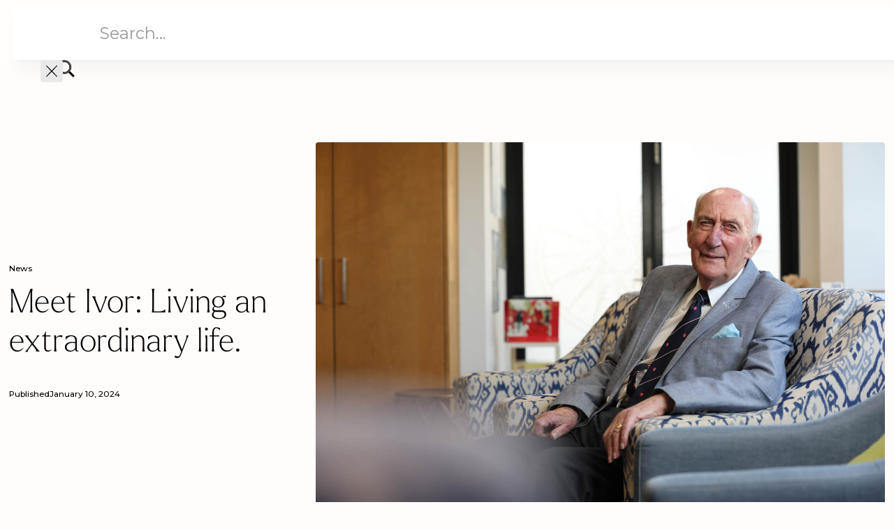

--- FILE ---
content_type: text/html; charset=utf-8
request_url: https://www.mayflower.org.au/news/latest-stories/meet-ivor-living-an-extraordinary-life
body_size: 17473
content:
<!DOCTYPE html><!-- Last Published: Wed Jan 28 2026 01:28:41 GMT+0000 (Coordinated Universal Time) --><html data-wf-domain="www.mayflower.org.au" data-wf-page="65efa799df6a2e0ba5e8972c" data-wf-site="655c272176512e5a912edc37" lang="en" data-wf-collection="65efa799df6a2e0ba5e89732" data-wf-item-slug="meet-ivor-living-an-extraordinary-life"><head><meta charset="utf-8"/><title>Meet Ivor: Living an extraordinary life. | Mayflower</title><meta content="Discover Ivor&#x27;s extraordinary life journey, from military service to business executive, golfer, singer, and even Formula 3 racing car driver. As a resident of Mayflower in Brighton, Ivor finds joy in the vibrant community and &#x27;village-like&#x27; atmosphere. Despite challenges, including caring for his beloved wife Joyce, Ivor&#x27;s positive outlook and zest for life shine through. Join us in celebrating Ivor&#x27;s remarkable achievements and his love for life at Mayflower." name="description"/><meta content="Meet Ivor: Living an extraordinary life. | Mayflower" property="og:title"/><meta content="Discover Ivor&#x27;s extraordinary life journey, from military service to business executive, golfer, singer, and even Formula 3 racing car driver. As a resident of Mayflower in Brighton, Ivor finds joy in the vibrant community and &#x27;village-like&#x27; atmosphere. Despite challenges, including caring for his beloved wife Joyce, Ivor&#x27;s positive outlook and zest for life shine through. Join us in celebrating Ivor&#x27;s remarkable achievements and his love for life at Mayflower." property="og:description"/><meta content="https://cdn.prod.website-files.com/655c272176512e5a912edc4a/65cc531335d4b1d9f8afa1b3_20240214T0540-16799b64-abb4-46e2-a83b-a81454dd31be.jpeg" property="og:image"/><meta content="Meet Ivor: Living an extraordinary life. | Mayflower" property="twitter:title"/><meta content="Discover Ivor&#x27;s extraordinary life journey, from military service to business executive, golfer, singer, and even Formula 3 racing car driver. As a resident of Mayflower in Brighton, Ivor finds joy in the vibrant community and &#x27;village-like&#x27; atmosphere. Despite challenges, including caring for his beloved wife Joyce, Ivor&#x27;s positive outlook and zest for life shine through. Join us in celebrating Ivor&#x27;s remarkable achievements and his love for life at Mayflower." property="twitter:description"/><meta content="https://cdn.prod.website-files.com/655c272176512e5a912edc4a/65cc531335d4b1d9f8afa1b3_20240214T0540-16799b64-abb4-46e2-a83b-a81454dd31be.jpeg" property="twitter:image"/><meta property="og:type" content="website"/><meta content="summary_large_image" name="twitter:card"/><meta content="width=device-width, initial-scale=1" name="viewport"/><link href="https://cdn.prod.website-files.com/655c272176512e5a912edc37/css/mayflower-care.webflow.shared.30c0f9ec7.min.css" rel="stylesheet" type="text/css" integrity="sha384-MMD57H7e3yibTpiWpOBfVVBU2wSlKqRMH1tlGbi/BVwNVg9qLtx07oRilsOpbPAV" crossorigin="anonymous"/><link href="https://fonts.googleapis.com" rel="preconnect"/><link href="https://fonts.gstatic.com" rel="preconnect" crossorigin="anonymous"/><script src="https://ajax.googleapis.com/ajax/libs/webfont/1.6.26/webfont.js" type="text/javascript"></script><script type="text/javascript">WebFont.load({  google: {    families: ["Montserrat:100,100italic,200,200italic,300,300italic,400,400italic,500,500italic,600,600italic,700,700italic,800,800italic,900,900italic"]  }});</script><script src="https://use.typekit.net/fpe2shn.js" type="text/javascript"></script><script type="text/javascript">try{Typekit.load();}catch(e){}</script><script type="text/javascript">!function(o,c){var n=c.documentElement,t=" w-mod-";n.className+=t+"js",("ontouchstart"in o||o.DocumentTouch&&c instanceof DocumentTouch)&&(n.className+=t+"touch")}(window,document);</script><link href="https://cdn.prod.website-files.com/655c272176512e5a912edc37/6566df2a19db7d7bece98fa1_MF-favicon.jpg" rel="shortcut icon" type="image/x-icon"/><link href="https://cdn.prod.website-files.com/655c272176512e5a912edc37/6566df1dc1c3779ea61014c3_MF-webclip.jpg" rel="apple-touch-icon"/><link href="https://www.mayflower.org.au/news/latest-stories/meet-ivor-living-an-extraordinary-life" rel="canonical"/><link href="rss.xml" rel="alternate" title="RSS Feed" type="application/rss+xml"/><script async="" src="https://www.googletagmanager.com/gtag/js?id=G-V75D4HQD4W"></script><script type="text/javascript">window.dataLayer = window.dataLayer || [];function gtag(){dataLayer.push(arguments);}gtag('set', 'developer_id.dZGVlNj', true);gtag('js', new Date());gtag('config', 'G-V75D4HQD4W');</script><script src="https://www.google.com/recaptcha/api.js" type="text/javascript"></script><script type="text/javascript">!function(f,b,e,v,n,t,s){if(f.fbq)return;n=f.fbq=function(){n.callMethod?n.callMethod.apply(n,arguments):n.queue.push(arguments)};if(!f._fbq)f._fbq=n;n.push=n;n.loaded=!0;n.version='2.0';n.agent='plwebflow';n.queue=[];t=b.createElement(e);t.async=!0;t.src=v;s=b.getElementsByTagName(e)[0];s.parentNode.insertBefore(t,s)}(window,document,'script','https://connect.facebook.net/en_US/fbevents.js');fbq('init', '1135688256829202');fbq('track', 'PageView');</script><script>
const cross_origin_script_url = "https://cdn.jsdelivr.net/gh/igniteagency/partytownjs-webflow/partytown-sw.js";

const worker_url = getWorkerURL( cross_origin_script_url );
const worker = new Worker( worker_url );
worker.onmessage = (evt) => console.log( evt.data );
URL.revokeObjectURL( worker_url );

// Returns a blob:// URL which points to a javascript file which will call `importScripts` with the given URL
function getWorkerURL( url ) {
  const content = `importScripts( "${ url }" );`;
  return URL.createObjectURL( new Blob( [ content ], { type: "text/javascript" } ) );
}

/* Partytown 0.9.2-dev1708319474499 - MIT builder.io */
const t={preserveBehavior:!1},e=e=>{if("string"==typeof e)return[e,t];const[n,r=t]=e;return[n,{...t,...r}]},n=Object.freeze((t=>{const e=new Set;let n=[];do{Object.getOwnPropertyNames(n).forEach((t=>{"function"==typeof n[t]&&e.add(t)}))}while((n=Object.getPrototypeOf(n))!==Object.prototype);return Array.from(e)})());!function(t,r,o,i,a,s,c,d,l,p,u=t,f){function h(){f||(f=1,"/"==(c=(s.lib||"/~partytown/")+(s.debug?"debug/":""))[0]&&(l=r.querySelectorAll('script[type="text/partytown"]'),i!=t?i.dispatchEvent(new CustomEvent("pt1",{detail:t})):(d=setTimeout(v,999999999),r.addEventListener("pt0",w),a?y(1):o.serviceWorker?o.serviceWorker.register(worker_url,{scope:c}).then((function(t){t.active?y():t.installing&&t.installing.addEventListener("statechange",(function(t){"activated"==t.target.state&&y()}))}),console.error):v())))}function y(t){p=r.createElement(t?"script":"iframe"),t||(p.style.display="block",p.style.width="0",p.style.height="0",p.style.border="0",p.style.visibility="hidden",p.setAttribute("aria-hidden",!0)),p.src='https://cdn.jsdelivr.net/gh/igniteagency/partytownjs-webflow/partytown-atomics.js',r.querySelector(s.sandboxParent||"body").appendChild(p)}function v(n,o){for(w(),i==t&&(s.forward||[]).map((function(n){const[r]=e(n);delete t[r.split(".")[0]]})),n=0;n<l.length;n++)(o=r.createElement("script")).innerHTML=l[n].innerHTML,o.nonce=s.nonce,r.head.appendChild(o);p&&p.parentNode.removeChild(p)}function w(){clearTimeout(d)}s=t.partytown||{},i==t&&(s.forward||[]).map((function(r){const[o,{preserveBehavior:i}]=e(r);u=t,o.split(".").map((function(e,r,o){var a;u=u[o[r]]=r+1<o.length?u[o[r]]||(a=o[r+1],n.includes(a)?[]:{}):(()=>{let e=null;if(i){const{methodOrProperty:n,thisObject:r}=((t,e)=>{let n=t;for(let t=0;t<e.length-1;t+=1)n=n[e[t]];return{thisObject:n,methodOrProperty:e.length>0?n[e[e.length-1]]:void 0}})(t,o);"function"==typeof n&&(e=(...t)=>n.apply(r,...t))}return function(){let n;return e&&(n=e(arguments)),(t._ptf=t._ptf||[]).push(o,arguments),n}})()}))})),"complete"==r.readyState?h():(t.addEventListener("DOMContentLoaded",h),t.addEventListener("load",h))}(window,document,navigator,top,window.crossOriginIsolated);
</script>
<!-- Hotjar Tracking Code for https://www.mayflower.org.au -->
<script>
    (function(h,o,t,j,a,r){
        h.hj=h.hj||function(){(h.hj.q=h.hj.q||[]).push(arguments)};
        h._hjSettings={hjid:4953303,hjsv:6};
        a=o.getElementsByTagName('head')[0];
        r=o.createElement('script');r.async=1;
        r.src=t+h._hjSettings.hjid+j+h._hjSettings.hjsv;
        a.appendChild(r);
    })(window,document,'https://static.hotjar.com/c/hotjar-','.js?sv=');
</script><script type="application/ld+json">
{
  "@context": "https://schema.org",
  "@type": "BlogPosting",
  "headline": "Meet Ivor: Living an extraordinary life.",
  "url": "https://mayflower.org.au/news/latest-stories/meet-ivor-living-an-extraordinary-life",
  "mainEntityOfPage": {
    "@type": "WebPage",
    "@id": "https://mayflower.org.au/news/latest-stories/meet-ivor-living-an-extraordinary-life"
  },
  "author": {
    "@type": "Person",
    "name": "Genevieve Barclay"
  },
  "datePublished": "Jan 10, 2024",
  "dateModified": "Mar 04, 2024",
  "description": "Discover Ivor&#39;s extraordinary life journey, from military service to business executive, golfer, singer, and even Formula 3 racing car driver. As a resident of Mayflower in Brighton, Ivor finds joy in the vibrant community and &#39;village-like&#39; atmosphere. Despite challenges, including caring for his beloved wife Joyce, Ivor&#39;s positive outlook and zest for life shine through. Join us in celebrating Ivor&#39;s remarkable achievements and his love for life at Mayflower.",
  "publisher": {
    "@type": "Organization",
    "name": "Mayflower",
    "url": "https://mayflower.org.au/"
  },
  "image": {
    "@type": "ImageObject",
    "url": "https://cdn.prod.website-files.com/655c272176512e5a912edc4a/65cc531335d4b1d9f8afa1b3_20240214T0540-16799b64-abb4-46e2-a83b-a81454dd31be.jpeg"
  }
}
</script><script src="https://cdn.commoninja.com/sdk/latest/commonninja.js" type="text/javascript" integrity="sha384-4H+RS0byROjohso86mMP5oY8VaFiz/Mrzv0HRioAy2ZnBrFD6xzOwEyKKV3V8MTG" crossorigin="anonymous"></script><script src="https://cdn.prod.website-files.com/655c272176512e5a912edc37%2F66ba5a08efe71070f98dd10a%2F6865d394b033f30d239f3c58%2Fkv37zfn-1.1.1.js" type="text/javascript"></script></head><body><div class="page-wrapper"><div class="global-styles"><div class="global-styles_site w-embed"><style>

/* Responsive text */
html { font-size: calc(0.625rem + 0.41666666666666663vw); }
  @media screen and (max-width:1920px) { html { font-size: calc(0.625rem + 0.41666666666666674vw); } }
  @media screen and (max-width:1440px) { html { font-size: calc(0.8126951092611863rem + 0.20811654526534862vw); } }
  @media screen and (max-width:479px) { html { font-size: calc(0.7494769874476988rem + 0.8368200836820083vw); } }

/* Make text look crisper and more legible in all browsers */
body {
  -webkit-font-smoothing: antialiased;
  -moz-osx-font-smoothing: grayscale;
  font-smoothing: antialiased;
  text-rendering: optimizeLegibility;
}

/* Focus state style for keyboard navigation for the focusable elements */
*[tabindex]:focus-visible,
  input[type="file"]:focus-visible {
   outline: 0.125rem solid #4d65ff;
   outline-offset: 0.125rem;
}

.select:invalid {
	color: var(--color--warm-grey);
}

/* Get rid of top margin on first element in any rich text element */
.w-richtext > :not(div):first-child, .w-richtext > div:first-child > :first-child {
  margin-top: 0 !important;
}

/* Get rid of bottom margin on last element in any rich text element */
.w-richtext>:last-child, .w-richtext ol li:last-child, .w-richtext ul li:last-child {
	margin-bottom: 0 !important;
}

/* Stretching rich-text media to full width on mobile landscape and below */
.w-richtext figure.w-richtext-align-center {
	max-width: 100%;
}
@media screen and (max-width: 767px) {
  .w-richtext figure.w-richtext-figure-type-video {
  	width: 100%;
    padding-bottom: 56.25% !important;
  }
}

/* Prevent all click and hover interaction with an element */
.pointer-events-off {
	pointer-events: none;
}

/* Enables all click and hover interaction with an element */
.pointer-events-on {
  pointer-events: auto;
}

/* Create a class of .div-square which maintains a 1:1 dimension of a div */
.div-square::after {
	content: "";
	display: block;
	padding-bottom: 100%;
}

.page-wrapper {
	overflow: clip;
}

/* Make sure containers never lose their center alignment */
.container-medium,.container-small, .container-large {
	margin-right: auto !important;
  margin-left: auto !important;
}

/* 
Make the following elements inherit typography styles from the parent and not have hardcoded values. 
Important: You will not be able to style for example "All Links" in Designer with this CSS applied.
Uncomment this CSS to use it in the project. Leave this message for future hand-off.
*/
/*
a,
.w-input,
.w-select,
.w-tab-link,
.w-nav-link,
.w-dropdown-btn,
.w-dropdown-toggle,
.w-dropdown-link {
  color: inherit;
  text-decoration: inherit;
  font-size: inherit;
}
*/

/* Apply "..." after 3 lines of text */
.text-style-3lines {
	display: -webkit-box;
	overflow: hidden;
	-webkit-line-clamp: 3;
	-webkit-box-orient: vertical;
}

/* Apply "..." after 2 lines of text */
.text-style-2lines {
	display: -webkit-box;
	overflow: hidden;
	-webkit-line-clamp: 2;
	-webkit-box-orient: vertical;
}

/* Adds inline flex display */
.display-inlineflex {
  display: inline-flex;
}

/* These classes are never overwritten */
.hide {
  display: none !important;
}

@media screen and (max-width: 991px) {
    .hide, .hide-tablet {
        display: none !important;
    }
}
  @media screen and (max-width: 767px) {
    .hide-mobile-landscape{
      display: none !important;
    }
}
  @media screen and (max-width: 479px) {
    .hide-mobile{
      display: none !important;
    }
}
 
.margin-0 {
  margin: 0rem !important;
}
  
.padding-0 {
  padding: 0rem !important;
}

.spacing-clean {
padding: 0rem !important;
margin: 0rem !important;
}

.margin-top {
  margin-right: 0rem !important;
  margin-bottom: 0rem !important;
  margin-left: 0rem !important;
}

.padding-top {
  padding-right: 0rem !important;
  padding-bottom: 0rem !important;
  padding-left: 0rem !important;
}
  
.margin-right {
  margin-top: 0rem !important;
  margin-bottom: 0rem !important;
  margin-left: 0rem !important;
}

.padding-right {
  padding-top: 0rem !important;
  padding-bottom: 0rem !important;
  padding-left: 0rem !important;
}

.margin-bottom {
  margin-top: 0rem !important;
  margin-right: 0rem !important;
  margin-left: 0rem !important;
}

.padding-bottom {
  padding-top: 0rem !important;
  padding-right: 0rem !important;
  padding-left: 0rem !important;
}

.margin-left {
  margin-top: 0rem !important;
  margin-right: 0rem !important;
  margin-bottom: 0rem !important;
}
  
.padding-left {
  padding-top: 0rem !important;
  padding-right: 0rem !important;
  padding-bottom: 0rem !important;
}
  
.margin-horizontal {
  margin-top: 0rem !important;
  margin-bottom: 0rem !important;
}

.padding-horizontal {
  padding-top: 0rem !important;
  padding-bottom: 0rem !important;
}

.margin-vertical {
  margin-right: 0rem !important;
  margin-left: 0rem !important;
}
  
.padding-vertical {
  padding-right: 0rem !important;
  padding-left: 0rem !important;
}

</style></div><div class="global-styles_components w-embed"><style>
/* Apply box-shadow on desktop screens */
@media only screen and (min-width: 768px) {
  .nav_dropdown {
    box-shadow: 
      0px 8px 8px -4px rgba(0, 0, 0, 0.02), 
      0px 20px 24px -4px rgba(0, 0, 0, 0.04);
  }
}

[data-text-balance] {
	text-wrap: balance;
}

.home_marquee-item:nth-child(odd) > .home-images-wrap {
	aspect-ratio: 1/1.1;
}
.home_marquee-item:nth-child(even) > .home-images-wrap {
	aspect-ratio: 1/1.4;
}

.subdrop {
  box-shadow: 
  	0px 8px 8px -4px rgba(0, 0, 0, 0.02), 
  	0px 20px 24px -4px rgba(0, 0, 0, 0.04);
}
.rate-card-wrap {
  box-shadow: 0px 4px 32px 0px rgba(0, 0, 0, 0.14);
}
.accordion-item {
  box-shadow: 0px 4px 24px -4px rgba(0, 0, 0, 0.12);
}
.c_search_component {
  box-shadow: 0px 8px 8px -4px rgba(0, 0, 0, 0.02), 0px 20px 24px -4px rgba(0, 0, 0, 0.04);
}
.c_search_results-container {
  box-shadow: 0px 8px 8px -4px rgba(0, 0, 0, 0.02), 0px 20px 24px -4px rgba(0, 0, 0, 0.04);
}
.policy_item > h2 {
	text-wrap: balance;
}

.section_faq > .padding-global {
	position: relative;
  z-index: 1;
}
</style></div></div><div data-animation="default" data-collapse="medium" data-duration="400" data-easing="ease" data-easing2="ease" role="banner" class="nav_component w-nav"><div class="navbar-bg"><div></div><div></div><div></div><div></div></div><div class="nav_container"><a href="/" class="nav_logo-link w-nav-brand"><img src="https://cdn.prod.website-files.com/655c272176512e5a912edc37/655c272176512e5a912edc70_mayflower.svg" loading="lazy" alt="mayflower logo" class="nav_logo"/></a><nav role="navigation" class="nav_menu w-nav-menu"><div class="nav_left-wrapper"><div data-hover="true" data-delay="0" data-w-id="19b8915d-8bfc-558c-7939-fefb1f01a314" class="dropdown-main w-dropdown"><div class="dropdown-toggle w-dropdown-toggle"><div class="dropdown-text">Aged Care</div><div class="nav-drop-wrap"><img src="https://cdn.prod.website-files.com/655c272176512e5a912edc37/6566e01ec265148e9dd3ee18_Arrow%20Right%20(1)%201.svg" loading="lazy" alt="arrow-down
" class="nav_drop-icon"/></div></div><nav class="nav_dropdown w-dropdown-list"><a href="/aged-care" class="nav_link dropdown w-dropdown-link">Overview</a><a href="/new-aged-care-act" class="nav_link dropdown w-dropdown-link">New Aged Care Act</a><a href="/dementia-care" class="nav_link dropdown w-dropdown-link">Dementia Care</a><a href="/palliative-care" class="nav_link dropdown w-dropdown-link">Palliative Care</a><a href="/respite-care" class="nav_link dropdown w-dropdown-link">Respite Care</a><div data-hover="true" data-delay="0" class="w-dropdown"><div class="dropdown-toggle-2 w-dropdown-toggle"><div class="droprighticon w-icon-dropdown-toggle"></div><div>Locations</div></div><nav class="dropright w-dropdown-list"><a href="/mayflower-brighton" class="dropdown-link-2 w-dropdown-link">Brighton</a><a href="/mayflower-reservoir" class="dropdown-link-3 w-dropdown-link">Reservoir</a><a href="/mayflower-edith-bendall" class="dropdown-link-4 w-dropdown-link">Pascoe Vale</a></nav></div></nav></div><div data-hover="true" data-delay="0" data-w-id="0e93ebc2-a841-10d1-6061-bd3706d8c77e" class="dropdown-main w-dropdown"><div class="dropdown-toggle w-dropdown-toggle"><div class="dropdown-text">Home Care</div><div class="nav-drop-wrap"><img src="https://cdn.prod.website-files.com/655c272176512e5a912edc37/6566e01ec265148e9dd3ee18_Arrow%20Right%20(1)%201.svg" loading="lazy" alt="arrow-down
" class="nav_drop-icon"/></div></div><nav class="nav_dropdown w-dropdown-list"><a href="/home-care" class="nav_link dropdown w-dropdown-link">Overview</a></nav></div><div data-hover="true" data-delay="0" data-w-id="912d7b91-abfa-80ea-fcc6-002dffe8953e" class="dropdown-main w-dropdown"><div class="dropdown-toggle w-dropdown-toggle"><div class="dropdown-text">Retirement Living</div><div class="nav-drop-wrap"><img src="https://cdn.prod.website-files.com/655c272176512e5a912edc37/6566e01ec265148e9dd3ee18_Arrow%20Right%20(1)%201.svg" loading="lazy" alt="arrow-down
" class="nav_drop-icon"/></div></div><nav class="nav_dropdown w-dropdown-list"><a href="/retirement-living" class="nav_link dropdown w-dropdown-link">Overview</a><a href="/one-bedroom-retirement-units" class="nav_link dropdown w-dropdown-link">One Bedroom Apartments</a><a href="/guest-accommodation-mayflower-brighton" class="nav_link dropdown w-dropdown-link">Guest Accommodation</a></nav></div><div data-hover="true" data-delay="0" data-w-id="dd11290f-3e37-b723-ceee-1a05c61d2e3b" class="dropdown-main w-dropdown"><div class="dropdown-toggle w-dropdown-toggle"><div class="dropdown-text">News</div><div class="nav-drop-wrap"><img src="https://cdn.prod.website-files.com/655c272176512e5a912edc37/6566e01ec265148e9dd3ee18_Arrow%20Right%20(1)%201.svg" loading="lazy" alt="arrow-down
" class="nav_drop-icon"/></div></div><nav class="nav_dropdown w-dropdown-list"><a href="/news/latest-stories" class="nav_link dropdown w-dropdown-link">Latest Stories</a><a href="/publications" class="nav_link dropdown w-dropdown-link">Publications</a><a href="/mayflower-macleod" class="nav_link dropdown w-dropdown-link">Mayflower Macleod</a></nav></div><div data-hover="true" data-delay="0" data-w-id="67158242-12ed-8303-ff91-70e57afebe6e" class="dropdown-main w-dropdown"><div class="dropdown-toggle w-dropdown-toggle"><div class="dropdown-text">About Us</div><div class="nav-drop-wrap"><img src="https://cdn.prod.website-files.com/655c272176512e5a912edc37/6566e01ec265148e9dd3ee18_Arrow%20Right%20(1)%201.svg" loading="lazy" alt="arrow-down
" class="nav_drop-icon"/></div></div><nav class="nav_dropdown w-dropdown-list"><a href="/about-us" class="nav_link dropdown w-dropdown-link">Overview</a><a href="/support-us" class="nav_link dropdown w-dropdown-link">Support us</a><a href="/employment" class="nav_link dropdown w-dropdown-link">Employment</a><a href="/volunteering" class="nav_link dropdown w-dropdown-link">Volunteering</a><a href="/our-locations" class="nav_link dropdown w-dropdown-link">Locations</a><a href="/our-people" class="nav_link dropdown w-dropdown-link">Our People</a><a href="/open-disclosure" class="nav_link dropdown w-dropdown-link">Open Disclosure</a><a href="/whistleblower-policy" class="nav_link dropdown w-dropdown-link">Whistleblower Policy</a><a href="/feedback-complaints" class="nav_link dropdown w-dropdown-link">Feedback</a></nav></div></div><div class="nav_right-wrapper"><div class="nav_button-wrapper"><div data-w-id="f046d3af-8833-f329-4d0e-6d04e5e2f810" class="search-image desktop"><img src="https://cdn.prod.website-files.com/655c272176512e5a912edc37/65aa9294ee09163476a81ec7_search.svg" loading="lazy" alt="Magnifying glass."/></div><a href="/contact" class="button is-secondary w-button">Contact Us</a><a href="/donate" class="button w-button">Donate</a></div></div></nav><div class="menu-icon-flex"><div data-w-id="e9660b3d-fa04-d7d3-1da6-8cb2f2d245fd" class="search-image tab"><img src="https://cdn.prod.website-files.com/655c272176512e5a912edc37/65aa9294ee09163476a81ec7_search.svg" loading="lazy" alt="Magnifying glass."/></div><div data-w-id="e9660b3d-fa04-d7d3-1da6-8cb2f2d245ff" class="nav_menu-mobile-button w-nav-button"><div data-is-ix2-target="1" class="menu-lottie" data-w-id="e9660b3d-fa04-d7d3-1da6-8cb2f2d24600" data-animation-type="lottie" data-src="https://cdn.prod.website-files.com/655c272176512e5a912edc37/655c272176512e5a912edc97_Animation%20-%201700218073445.json" data-loop="0" data-direction="1" data-autoplay="0" data-renderer="svg" data-default-duration="1.9833333333333334" data-duration="0" data-ix2-initial-state="0"></div></div></div></div><div tr-search-element="component" class="c_search_component"><div class="c_search_styles w-embed"><style>
[tr-search-element=results-wrapper] {
	visibility: hidden;
  opacity: 0;
}
[tr-search-element=component]:focus-within.is-open [tr-search-element=results-wrapper] {
	visibility: visible;
  opacity: 1;
}
[tr-search-element=component]:focus-within.is-open [tr-search-element=input] {
	border-bottom-right-radius: 0em;
  border-bottom-left-radius: 0em;
}
</style></div><form action="/search" class="c_search_bar w-form"><input class="c_search_input w-input" tr-search-element="input" autofocus="true" maxlength="256" name="query" placeholder="Search…" type="search" id="search" required=""/><div class="c_search_icon w-embed"><svg xmlns="http://www.w3.org/2000/svg" xmlns:xlink="http://www.w3.org/1999/xlink" x="0px" y="0px" width="100%" height="100%" viewBox="0 0 32 32" stroke-width="2"><g stroke-width="2" transform="translate(0, 0)"><line data-color="color-2" x1="29" y1="29" x2="20.777" y2="20.777" fill="none" stroke="currentColor" stroke-linecap="square" stroke-miterlimit="10" stroke-width="4" stroke-linejoin="miter"></line> <circle cx="13" cy="13" r="11" fill="none" stroke="#444444" stroke-linecap="square" stroke-miterlimit="10" stroke-width="4" stroke-linejoin="miter"></circle></g></svg></div><a tr-search-element="clear" data-w-id="e52aa300-ebf8-7692-9b56-c2e1acf088f5" href="#" class="c_search_clear w-inline-block"><div class="c_search_clear-icon w-embed"><svg xmlns="http://www.w3.org/2000/svg" width="100%" height="100%" viewBox="0 0 54.549 54.549">
  <path id="Path_1" data-name="Path 1" d="M0,0H73.144" transform="translate(1.414 53.135) rotate(-45)" fill="none" stroke="currentColor" stroke-width="4"/>
  <path id="Path_2" data-name="Path 2" d="M0,0H73.144" transform="translate(1.414 1.414) rotate(45)" fill="none" stroke="currentColor" stroke-width="4"/>
</svg></div><div class="c_search_clear-text">Clear Search Results</div></a><input type="submit" class="c_search_button w-button" value="Search"/></form><div class="c_search_results"><div tr-search-element="results-wrapper" class="c_search_results-container"></div></div></div><div class="w-embed"><style>
 /* Add fade on the navbar blur */
  .navbar-bg {
    position: absolute;
    z-index: -1;
    inset: 0;
    height: 100%;
  }
  .navbar-bg > div,
  .navbar-bg::before,
  .navbar-bg::after {
    position: absolute;
    inset: 0;
  }
  .navbar-bg::before {
    content: "";
    z-index: 8;
    backdrop-filter: blur(5px);
    -webkit-backdrop-filter: blur(5px);
    mask: linear-gradient(to top, rgba(0, 0, 0, 0) 87.5%, rgba(0, 0, 0, 1) 100%);
    -webkit-mask: linear-gradient(to top, rgba(0, 0, 0, 0) 87.5%, rgba(0, 0, 0, 1) 100%);
  }
  .navbar-bg > div:nth-of-type(1) {
    z-index: 7;
    backdrop-filter: blur(4px);
    -webkit-backdrop-filter: blur(4px);
    mask: linear-gradient(to top,rgba(0, 0, 0, 0) 25%,rgba(0, 0, 0, 1) 50%,rgba(0, 0, 0, 1) 100%);
    -webkit-mask: linear-gradient(to top,rgba(0, 0, 0, 0) 25%,rgba(0, 0, 0, 1) 50%,rgba(0, 0, 0, 1) 100%);
  }
  .navbar-bg > div:nth-of-type(2) {
    z-index: 6;
    backdrop-filter: blur(3px);
    -webkit-backdrop-filter: blur(3px);
    mask: linear-gradient(to top,rgba(0, 0, 0, 0) 12.5%,rgba(0, 0, 0, 1) 25%,rgba(0, 0, 0, 1) 87.5%,rgba(0, 0, 0, 0) 100%);
    -webkit-mask: linear-gradient(to top,rgba(0, 0, 0, 0) 12.5%,rgba(0, 0, 0, 1) 25%,rgba(0, 0, 0, 1) 87.5%,rgba(0, 0, 0, 0) 100%);
  }
  .navbar-bg > div:nth-of-type(3) {
    z-index: 5;
    backdrop-filter: blur(2px);
    -webkit-backdrop-filter: blur(2px);
    mask: linear-gradient(to top,rgba(0, 0, 0, 0) 12.5%,rgba(0, 0, 0, 1) 25%,rgba(0, 0, 0, 1) 75%,rgba(0, 0, 0, 0) 87.5%);
    -webkit-mask: linear-gradient(to top,rgba(0, 0, 0, 0) 12.5%,rgba(0, 0, 0, 1) 25%,rgba(0, 0, 0, 1) 75%,rgba(0, 0, 0, 0) 87.5%);
  }
  .navbar-bg > div:nth-of-type(4) {
    z-index: 4;
    backdrop-filter: blur(1px);
    -webkit-backdrop-filter: blur(1px);
    mask: linear-gradient(to top,rgba(0, 0, 0, 0) 7.5%,rgba(0, 0, 0, 1) 50%,rgba(0, 0, 0, 1) 62.5%,rgba(0, 0, 0, 0) 75%);
    -webkit-mask: linear-gradient(to top,rgba(0, 0, 0, 0) 7.5%,rgba(0, 0, 0, 1) 50%,rgba(0, 0, 0, 1) 62.5%,rgba(0, 0, 0, 0) 75%);
  }
  .navbar-bg::after {
    content: "";
    z-index: 1;
    backdrop-filter: blur(0.5px);
    -webkit-backdrop-filter: blur(0.5px);
    mask: linear-gradient(to top,rgba(0, 0, 0, 0) 0%,rgba(0, 0, 0, 1) 50%,rgba(0, 0, 0, 0) 75%);
    -webkit-mask: linear-gradient(to top,rgba(0, 0, 0, 0) 0%,rgba(0, 0, 0, 1) 50%,rgba(0, 0, 0, 0) 75%);
  }
</style></div></div><div class="main-wrapper"><div class="section_blog-header"><div class="padding-global"><div class="container-large"><div class="padding-blog-hero-section"><div class="display-flex align-center-horizontal"><div class="blog-header-block"><div class="margin-bottom margin-small"><div class="text-size-tiny">News</div></div><h1 class="heading-style-h2">Meet Ivor: Living an extraordinary life.</h1><div class="news-published-date"><div class="text-size-tiny">Published </div><div class="text-size-tiny">January 10, 2024</div></div></div><div class="blog-header-image-block"><div class="blog-header-img"><img alt="" loading="lazy" src="https://cdn.prod.website-files.com/655c272176512e5a912edc4a/65cc531335d4b1d9f8afa1b3_20240214T0540-16799b64-abb4-46e2-a83b-a81454dd31be.jpeg" sizes="100vw" srcset="https://cdn.prod.website-files.com/655c272176512e5a912edc4a/65cc531335d4b1d9f8afa1b3_20240214T0540-16799b64-abb4-46e2-a83b-a81454dd31be-p-500.jpeg 500w, https://cdn.prod.website-files.com/655c272176512e5a912edc4a/65cc531335d4b1d9f8afa1b3_20240214T0540-16799b64-abb4-46e2-a83b-a81454dd31be-p-800.jpeg 800w, https://cdn.prod.website-files.com/655c272176512e5a912edc4a/65cc531335d4b1d9f8afa1b3_20240214T0540-16799b64-abb4-46e2-a83b-a81454dd31be-p-1080.jpeg 1080w, https://cdn.prod.website-files.com/655c272176512e5a912edc4a/65cc531335d4b1d9f8afa1b3_20240214T0540-16799b64-abb4-46e2-a83b-a81454dd31be.jpeg 1440w"/></div></div></div></div></div></div></div><div class="section_blog-details"><div class="padding-global padding-section-small"><div class="container-small"><div class="text-rich-text w-richtext"><p><strong>Ivor lives in an Independent Living Unit at Mayflower in Brighton. Originally from the United Kingdom, Ivor has enjoyed a successful career and family life and is accomplished in various areas. </strong></p><p>From a military-trained soldier, bodyguard to Major General Brodie, parachutist, and Commander in an anti-terrorist team, to a top business executive, university principal lecturer, author, poet, award-winning competition golfer, singer, pilot, avid cruiser, and qualified Formula 3 racing car driver, Ivor’s pursuits have led him on some amazing life journeys.<br/><br/></p><figure class="w-richtext-align-center w-richtext-figure-type-image"><div><img src="https://cdn.prod.website-files.com/655c272176512e5a912edc4a/65cc50784dc87943867bef4a_20240214T0527-89859772-b760-4631-bd23-b71aa10912d4.jpeg" alt=""/></div></figure><p>Pictured above: Ivor feels that Mayflower is a place where people are empowered to truly <em>live</em> and enjoy life.</p><p><strong>Ivor’s family have been an important part of his life, and he is proud of their varied achievements.</strong></p><p>He is the proud husband of Joyce (who passed away in 2022), the father of Chris, Elaine, and Adrian, and the grandfather of four grandchildren. After visiting two of his adult children in Australia, Ivor and his wife Joyce (a retired Senior Nursing Sister) decided to sell their home in the UK and ‘downsize their lives to Australia’.</p><p>Ivor always discussed life events with his wife and sought her counsel regarding any major decisions. After Joyce became ill, Ivor cared for her for twelve years. When Joyce decided it was appropriate for her to move to full-time care, she insisted it must be at Mayflower having been there for respite care previously. This gave Ivor the opportunity to move into Mayflower’s Independent Living Units and be next door to Joyce. Ivor says the move to Mayflower was the right choice, and he hasn’t looked back.</p><p>Ivor says that he has never been one to sit down and worry about things, and his long and accomplished life is a testament to this. Ivor will be 90 this year, and he enjoys living at Mayflower. He says that he especially enjoys the ‘village-like’ atmosphere and that everything is kept to a high standard. He enjoys talking to the many interesting residents and feels that Mayflower is a place where people are empowered to truly <em>live</em> and enjoy life.</p><p>Thank you, Ivor, for sharing your amazing achievements and love for life with us.</p><figure class="w-richtext-align-center w-richtext-figure-type-image"><div><img src="https://cdn.prod.website-files.com/655c272176512e5a912edc4a/65cc50784dc87943867bef4e_20240214T0527-a96fc795-9dbc-4935-ac9e-10db16a3de87.jpeg" alt=""/></div></figure><p>Pictured above: Ivor as a young gentleman in the army.</p><p> </p><figure class="w-richtext-align-center w-richtext-figure-type-image"><div><img src="https://cdn.prod.website-files.com/655c272176512e5a912edc4a/65cc50784dc87943867bef52_20240214T0527-65abdbb5-ab86-47b3-9c93-994a9e3cc241.jpeg" alt=""/></div></figure><p>Pictured above: Ivor during his time as a pilot.</p></div><section><div class="w-layout-blockcontainer w-container"><div class="w-layout-grid grid-6"><a href="/about-us" class="button-3 w-button">Find Out More About Mayflower</a><a href="/contact" class="button-3 w-button">Contact Mayflower</a></div></div></section></div><div class="container-medium"></div><div class="container-small"><div class="social-link-wrapper"><div class="social-link-block"><div class="text-size-medium text-weight-semibold">Share this post</div><div class="social-share-block"><div class="social-share_copy-wrapper"><a fs-copyclip-element="click" href="#" class="social-share-link is-copy-button w-inline-block"><div class="social-share-image w-embed"><svg width="32" height="32" viewBox="0 0 32 32" fill="none" xmlns="http://www.w3.org/2000/svg">
<rect width="32" height="32" rx="16" fill="#E9DDE9"/>
<path d="M8.22172 23.5355C8.68559 24.0001 9.23669 24.3684 9.84334 24.6193C10.45 24.8702 11.1002 24.9987 11.7567 24.9975C12.4133 24.9987 13.0637 24.8701 13.6705 24.6192C14.2774 24.3683 14.8286 24.0001 15.2927 23.5355L18.1207 20.7065L16.7067 19.2925L13.8787 22.1215C13.3152 22.6825 12.5524 22.9975 11.7572 22.9975C10.962 22.9975 10.1992 22.6825 9.63572 22.1215C9.07422 21.5583 8.75892 20.7954 8.75892 20C8.75892 19.2047 9.07422 18.4418 9.63572 17.8785L12.4647 15.0505L11.0507 13.6365L8.22172 16.4645C7.28552 17.403 6.75977 18.6745 6.75977 20C6.75977 21.3256 7.28552 22.5971 8.22172 23.5355ZM23.7777 15.0505C24.7134 14.1118 25.2388 12.8404 25.2388 11.515C25.2388 10.1896 24.7134 8.91825 23.7777 7.97953C22.8393 7.04334 21.5678 6.51758 20.2422 6.51758C18.9166 6.51758 17.6452 7.04334 16.7067 7.97953L13.8787 10.8085L15.2927 12.2225L18.1207 9.39353C18.6842 8.83252 19.447 8.51756 20.2422 8.51756C21.0374 8.51756 21.8002 8.83252 22.3637 9.39353C22.9252 9.9568 23.2405 10.7197 23.2405 11.515C23.2405 12.3104 22.9252 13.0733 22.3637 13.6365L19.5347 16.4645L20.9487 17.8785L23.7777 15.0505Z" fill="#7C1672"/>
<path d="M12.4637 20.7076L11.0487 19.2936L19.5357 10.8076L20.9497 12.2226L12.4637 20.7076Z" fill="#7C1672"/>
</svg></div></a><p fs-copyclip-element="copy-this" class="social-share_copy-page-url">page URL</p><div class="social-share_copy-message">Copied</div></div><a fs-socialshare-element="LinkedIn" href="#" class="social-share-link w-inline-block"><div class="social-share-image w-embed"><svg width="32" height="32" viewBox="0 0 32 32" fill="none" xmlns="http://www.w3.org/2000/svg">
<rect width="32" height="32" rx="16" fill="#E9DDE9"/>
<path fill-rule="evenodd" clip-rule="evenodd" d="M9 7H23C24.1046 7 25 7.89543 25 9V23C25 24.1046 24.1046 25 23 25H9C7.89543 25 7 24.1046 7 23V9C7 7.89543 7.89543 7 9 7ZM12 22C12.2761 22 12.5 21.7761 12.5 21.5V14.5C12.5 14.2239 12.2761 14 12 14H10.5C10.2239 14 10 14.2239 10 14.5V21.5C10 21.7761 10.2239 22 10.5 22H12ZM11.25 13C10.4216 13 9.75 12.3284 9.75 11.5C9.75 10.6716 10.4216 10 11.25 10C12.0784 10 12.75 10.6716 12.75 11.5C12.75 12.3284 12.0784 13 11.25 13ZM21.5 22C21.7761 22 22 21.7761 22 21.5V16.9C22.0325 15.3108 20.8576 13.9545 19.28 13.76C18.177 13.6593 17.1083 14.1744 16.5 15.1V14.5C16.5 14.2239 16.2761 14 16 14H14.5C14.2239 14 14 14.2239 14 14.5V21.5C14 21.7761 14.2239 22 14.5 22H16C16.2761 22 16.5 21.7761 16.5 21.5V17.75C16.5 16.9216 17.1716 16.25 18 16.25C18.8284 16.25 19.5 16.9216 19.5 17.75V21.5C19.5 21.7761 19.7239 22 20 22H21.5Z" fill="#7C1672"/>
</svg></div></a><a fs-socialshare-element="Twitter" href="#" class="social-share-link w-inline-block"><div class="social-share-image w-embed"><svg width="32" height="32" viewBox="0 0 32 32" fill="none" xmlns="http://www.w3.org/2000/svg">
<rect width="32" height="32" rx="16" fill="#E9DDE9"/>
<path d="M24.9737 10.7174C24.5093 11.3369 23.9479 11.8773 23.3112 12.3178C23.3112 12.4796 23.3112 12.6414 23.3112 12.8123C23.3163 15.7511 22.1424 18.5691 20.0527 20.6345C17.9629 22.6999 15.1321 23.8399 12.1949 23.7989C10.4968 23.8046 8.82053 23.4169 7.29728 22.6661C7.21514 22.6302 7.16217 22.549 7.16248 22.4593V22.3604C7.16248 22.2313 7.26709 22.1267 7.39613 22.1267C9.06528 22.0716 10.6749 21.4929 11.9972 20.4724C10.4864 20.4419 9.12705 19.5469 8.50146 18.1707C8.46987 18.0956 8.4797 18.0093 8.52743 17.9432C8.57515 17.8771 8.65386 17.8407 8.73511 17.8471C9.19428 17.8932 9.65804 17.8505 10.1011 17.7212C8.43325 17.375 7.18007 15.9904 7.00072 14.2957C6.99435 14.2144 7.03078 14.1357 7.09686 14.0879C7.16293 14.0402 7.2491 14.0303 7.32424 14.062C7.7718 14.2595 8.25495 14.3635 8.7441 14.3676C7.2827 13.4085 6.65147 11.5841 7.20741 9.92622C7.2648 9.76513 7.40267 9.64612 7.57036 9.61294C7.73804 9.57975 7.91082 9.63728 8.02518 9.76439C9.99725 11.8633 12.7069 13.114 15.5828 13.2528C15.5092 12.9589 15.473 12.6568 15.475 12.3537C15.5019 10.7647 16.4851 9.34921 17.9643 8.76987C19.4434 8.19054 21.1258 8.56203 22.2239 9.71044C22.9723 9.56785 23.6959 9.31645 24.3716 8.96421C24.4211 8.93331 24.4839 8.93331 24.5334 8.96421C24.5643 9.01373 24.5643 9.07652 24.5334 9.12604C24.2061 9.87552 23.6532 10.5041 22.9518 10.9242C23.566 10.853 24.1694 10.7081 24.7491 10.4926C24.7979 10.4594 24.862 10.4594 24.9108 10.4926C24.9517 10.5113 24.9823 10.5471 24.9944 10.5904C25.0065 10.6337 24.9989 10.6802 24.9737 10.7174Z" fill="#7C1672"/>
</svg></div></a><a id="copyLink" fs-socialshare-element="Facebook" href="#" class="social-share-link copylink w-inline-block"><div class="social-share-image w-embed"><svg width="32" height="32" viewBox="0 0 32 32" fill="none" xmlns="http://www.w3.org/2000/svg">
<rect width="32" height="32" rx="16" fill="#E9DDE9"/>
<path d="M20.5 10H17.5C16.9477 10 16.5 10.4477 16.5 11V14H20.5C20.6137 13.9975 20.7216 14.0504 20.7892 14.1419C20.8568 14.2334 20.8758 14.352 20.84 14.46L20.1 16.66C20.0318 16.8619 19.8431 16.9984 19.63 17H16.5V24.5C16.5 24.7761 16.2761 25 16 25H13.5C13.2239 25 13 24.7761 13 24.5V17H11.5C11.2239 17 11 16.7761 11 16.5V14.5C11 14.2239 11.2239 14 11.5 14H13V11C13 8.79086 14.7909 7 17 7H20.5C20.7761 7 21 7.22386 21 7.5V9.5C21 9.77614 20.7761 10 20.5 10Z" fill="#7C1672"/>
</svg></div></a></div></div></div><div class="blog-bottom-line"></div><div class="blog-author-detail"><div class="blog-author-img w-condition-invisible"><img loading="lazy" src="" alt="" class="w-dyn-bind-empty"/></div></div></div></div></div><div class="section_blogs-relavant"><div class="padding-global"><div class="container-large"><div class="padding-section-small m-small"><div class="display-flex"><div class="relevant-blog-header"><div class="margin-bottom margin-small"><div class="text-size-regular is-caps">News</div></div><h2>Relevant Articles</h2><div class="margin-top margin-small"><div class="text-size-medium">Similar articles that may be of interest.</div></div></div><div class="relevant-article-button"><a href="/news/latest-stories" class="button is-secondary w-button">View all</a></div></div><div class="relevant-blogs-wrap"><div class="blog_list-wrapper relevant w-dyn-list"><div role="list" class="blog_list w-dyn-items"><div role="listitem" class="blog_collection-item w-dyn-item"><a href="/news/latest-stories/friends-reunited" class="blog_item-link w-inline-block"><div class="blog_image-wrapper"><img alt="" loading="lazy" src="https://cdn.prod.website-files.com/655c272176512e5a912edc4a/695f34494b01d952b91bfb33_Max%20and%20Neville3.webp" sizes="100vw" srcset="https://cdn.prod.website-files.com/655c272176512e5a912edc4a/695f34494b01d952b91bfb33_Max%20and%20Neville3-p-500.webp 500w, https://cdn.prod.website-files.com/655c272176512e5a912edc4a/695f34494b01d952b91bfb33_Max%20and%20Neville3-p-800.webp 800w, https://cdn.prod.website-files.com/655c272176512e5a912edc4a/695f34494b01d952b91bfb33_Max%20and%20Neville3.webp 1000w" class="blog_thumbnail-image"/></div><div class="text-size-small text-weight-medium">NEWS</div><h2 class="heading-style-h5">Reunited After 65 Years: Max and Neville’s Remarkable Story of Friendship</h2><p class="text-size-regular">A chance conversation led to an extraordinary reunion. After 65 years apart, childhood best friends Max and Neville were reunited at Mayflower Brighton.</p><div class="margin-top margin-small"><div class="button is-icon"><div>Read more</div><div class="icon-1x1-small w-embed"><svg width="16" height="17" viewBox="0 0 16 17" fill="currentColor" xmlns="http://www.w3.org/2000/svg">
<path d="M8.64815 14.4136C9.29551 13.1186 11.3422 10.203 14.3499 8.89966M14.3499 8.89966C11.3422 7.59636 9.29551 4.68067 8.64815 3.38574M14.3499 8.89966L1.64258 8.89966" stroke="#7C1672" stroke-width="1.5" stroke-linejoin="bevel"/>
</svg></div></div></div></a></div><div role="listitem" class="blog_collection-item w-dyn-item"><a href="/news/latest-stories/angels-galore" class="blog_item-link w-inline-block"><div class="blog_image-wrapper"><img alt="" loading="lazy" src="https://cdn.prod.website-files.com/655c272176512e5a912edc4a/695f286df36d1426ee19577b_Melindas%20angels.webp" sizes="100vw" srcset="https://cdn.prod.website-files.com/655c272176512e5a912edc4a/695f286df36d1426ee19577b_Melindas%20angels-p-500.webp 500w, https://cdn.prod.website-files.com/655c272176512e5a912edc4a/695f286df36d1426ee19577b_Melindas%20angels-p-800.webp 800w, https://cdn.prod.website-files.com/655c272176512e5a912edc4a/695f286df36d1426ee19577b_Melindas%20angels.webp 1000w" class="blog_thumbnail-image"/></div><div class="text-size-small text-weight-medium">NEWS</div><h2 class="heading-style-h5">Angels Galore Returns for Christmas</h2><p class="text-size-regular">Melinda brings the Independent Living community at Mayflower Brighton together with her Angel display.</p><div class="margin-top margin-small"><div class="button is-icon"><div>Read more</div><div class="icon-1x1-small w-embed"><svg width="16" height="17" viewBox="0 0 16 17" fill="currentColor" xmlns="http://www.w3.org/2000/svg">
<path d="M8.64815 14.4136C9.29551 13.1186 11.3422 10.203 14.3499 8.89966M14.3499 8.89966C11.3422 7.59636 9.29551 4.68067 8.64815 3.38574M14.3499 8.89966L1.64258 8.89966" stroke="#7C1672" stroke-width="1.5" stroke-linejoin="bevel"/>
</svg></div></div></div></a></div><div role="listitem" class="blog_collection-item w-dyn-item"><a href="/news/latest-stories/christmas-raffle-2025---congratulations-to-our-winners" class="blog_item-link w-inline-block"><div class="blog_image-wrapper"><img alt="" loading="lazy" src="https://cdn.prod.website-files.com/655c272176512e5a912edc4a/694a0609adf97b59862a0505_Xmas25Res.webp" sizes="100vw" srcset="https://cdn.prod.website-files.com/655c272176512e5a912edc4a/694a0609adf97b59862a0505_Xmas25Res-p-500.webp 500w, https://cdn.prod.website-files.com/655c272176512e5a912edc4a/694a0609adf97b59862a0505_Xmas25Res-p-800.webp 800w, https://cdn.prod.website-files.com/655c272176512e5a912edc4a/694a0609adf97b59862a0505_Xmas25Res.webp 1000w" class="blog_thumbnail-image"/></div><div class="text-size-small text-weight-medium">NEWS</div><h2 class="heading-style-h5">Christmas Raffle 2025 - Congratulations to Our Winners!</h2><p class="text-size-regular">Thank you to everyone across our Mayflower homes who took part in the 2025 Christmas Raffle. It was wonderful to see such strong participation &amp; festive spirit</p><div class="margin-top margin-small"><div class="button is-icon"><div>Read more</div><div class="icon-1x1-small w-embed"><svg width="16" height="17" viewBox="0 0 16 17" fill="currentColor" xmlns="http://www.w3.org/2000/svg">
<path d="M8.64815 14.4136C9.29551 13.1186 11.3422 10.203 14.3499 8.89966M14.3499 8.89966C11.3422 7.59636 9.29551 4.68067 8.64815 3.38574M14.3499 8.89966L1.64258 8.89966" stroke="#7C1672" stroke-width="1.5" stroke-linejoin="bevel"/>
</svg></div></div></div></a></div></div></div></div></div></div></div></div><div class="footer-cta"><div class="padding-global"><div class="container-large"><div class="padding-section-large cta"><div class="align-center anime-delay-250"><h2 class="heading-style-h2 is-light-purple"><span class="italic-text-purple">Discover </span><span>Respite Care Services</span></h2><div class="margin-top margin-small"><div class="text-size-medium">Find the perfect respite care for your loved ones.</div></div><div class="padding-bottom padding-medium"></div><div class="button-row align-middle"><a href="/contact" class="button w-button">Contact Us</a><a href="/our-locations" class="button is-secondary w-button">Our Locations</a></div></div></div></div></div></div></div><div class="section-footer"><div class="spacer"></div><div class="footer_component"><div class="padding-global"><div class="container-large footerpadding"><div class="padding-bottom padding-large"></div><div class="div-block-15"><div class="w-layout-grid grid-10"><img src="https://cdn.prod.website-files.com/655c272176512e5a912edc37/655c272176512e5a912edc8a_mayflower.svg" loading="lazy" alt="mayflower logo" class="footer_logo-img"/></div></div><div class="footer_top-layout"><div id="w-node-_16394ef9-eead-f508-30bb-2ccf42da70a8-42da709e" class="footer_link-wrap"><div class="footer_link-header no-hover">Services</div><a href="/aged-care" class="footer_link">Aged Care</a><a href="/retirement-living" class="footer_link">Retirement Living</a></div><div id="w-node-_16394ef9-eead-f508-30bb-2ccf42da70b5-42da709e" class="footer_link-wrap"><a href="/our-locations" class="footer_header-link w-inline-block"><div class="footer_link-header">Locations</div></a><a href="/mayflower-brighton" class="footer_link">Mayflower Brighton</a><a href="/mayflower-reservoir" class="footer_link">Mayflower Reservoir</a><a href="/mayflower-edith-bendall" class="footer_link">Mayflower Edith Bendall</a></div><div id="w-node-_16394ef9-eead-f508-30bb-2ccf42da70c2-42da709e" class="footer_link-wrap"><div class="footer_header-link"><a href="/about-us" class="footer_header-link w-inline-block"><div class="footer_link-header">About Us</div></a></div><a href="/employment" class="footer_link">Employment</a><a href="/support-us" class="footer_link">Donate</a><a href="/volunteering" class="footer_link">Volunteer</a><a href="/feedback-complaints" class="footer_link">Feedback</a></div><div id="w-node-_16394ef9-eead-f508-30bb-2ccf42da70a5-42da709e" class="footer_link-wrap"><div class="footer_logo"><a href="/donate" class="w-inline-block"><img src="https://cdn.prod.website-files.com/655c272176512e5a912edc37/6799a59c8e0294f53eb54138_ACNC-Registered-Charity-Whitewebp.webp" loading="lazy" width="Auto" alt="ACNC Registered Charity Logo." class="footer_logo-img"/></a></div></div><div id="w-node-_16394ef9-eead-f508-30bb-2ccf42da70cd-42da709e" class="footer_content"><div class="footer_subscribe-header">Subscribe</div><p class="text-size-regular is-white">Join our community to stay connected and receive updates.</p><div class="footer_email w-form"><form id="wf-form-Footer-Subscribe" name="wf-form-Footer-Subscribe" data-name="Footer Subscribe" method="get" class="footer-email" data-wf-page-id="65efa799df6a2e0ba5e8972c" data-wf-element-id="16394ef9-eead-f508-30bb-2ccf42da70d3"><input class="text-field is-light-text w-input" maxlength="256" name="Email" data-name="Email" placeholder="Enter your email" type="email" id="Email-3" required=""/><input type="submit" data-wait="Please wait..." class="footer_email-btn w-button" value="Submit"/><div data-sitekey="6LfagR8qAAAAAPNDWlBeONABWor6ieRxAIo-aXB-" class="w-form-formrecaptcha g-recaptcha g-recaptcha-error g-recaptcha-disabled"></div></form><div class="form_message-success w-form-done"><div>Thank you! Your submission has been received!</div></div><div class="w-form-fail"><div>Oops! Something went wrong while submitting the form.</div></div></div><p class="text-size-tiny text-weight-normal white">By subscribing, you agree to our Privacy Policy and consent to receive updates.</p></div></div><div class="padding-bottom padding-large"></div><div class="footer_copyright-section"><div class="footer_bottom-content"><div class="footer_bottom-text"><p class="text-size-tiny text-weight-normal white">We at Mayflower acknowledge the Traditional Owners of the land on which we operate, and pay our respects to their Elders past, present and emerging.</p></div><div class="footer_bottom-links"><div class="div-block-7"><div class="csl-text white">© <span class="hack14-year">2025</span> Mayflower</div><div class="footer-privacy-line"></div><a href="https://igniteonline.com.au/" class="footer-privacy-link w-inline-block"><div class="csl-text">Website by IGNITE</div></a><div class="footer-privacy-line"></div><a href="/terms-conditions" class="footer-privacy-link w-inline-block"><div class="csl-text">Terms &amp; Conditions</div></a><div class="footer-privacy-line"></div><a href="/privacy" class="footer-privacy-link w-inline-block"><div class="csl-text">Privacy</div></a></div></div></div><div class="footer_social-links"><div class="w-layout-grid social-media-grid-top"><a href="https://www.facebook.com/themayflowergroup/" target="_blank" class="social_icon-link w-inline-block"><img src="https://cdn.prod.website-files.com/655c272176512e5a912edc37/655c272176512e5a912edc8c_Facebook.svg" loading="eager" alt="facebook" class="social-icon"/></a><a href="https://www.instagram.com/themayflowergroup/" target="_blank" class="social_icon-link w-inline-block"><img src="https://cdn.prod.website-files.com/655c272176512e5a912edc37/655c272176512e5a912edc8d_Instagram.svg" loading="eager" alt="instagram" class="social-icon"/></a><a href="https://www.linkedin.com/company/themayflowergroup" target="_blank" class="social_icon-link w-inline-block"><img src="https://cdn.prod.website-files.com/655c272176512e5a912edc37/655c272176512e5a912edc8e_LinkedIn.svg" loading="eager" alt="linkedin" class="social-icon"/></a><a href="https://youtube.com/@TheMayflowerGroup" target="_blank" class="social_icon-link w-inline-block"><img src="https://cdn.prod.website-files.com/655c272176512e5a912edc37/655c272176512e5a912edc8f_youtube.svg" loading="eager" alt="youtube" class="social-icon"/></a></div></div></div><div class="padding-bottom padding-medium"></div></div></div></div></div></div><script src="https://d3e54v103j8qbb.cloudfront.net/js/jquery-3.5.1.min.dc5e7f18c8.js?site=655c272176512e5a912edc37" type="text/javascript" integrity="sha256-9/aliU8dGd2tb6OSsuzixeV4y/faTqgFtohetphbbj0=" crossorigin="anonymous"></script><script src="https://cdn.prod.website-files.com/655c272176512e5a912edc37/js/webflow.schunk.e0c428ff9737f919.js" type="text/javascript" integrity="sha384-ar82P9eriV3WGOD8Lkag3kPxxkFE9GSaSPalaC0MRlR/5aACGoFQNfyqt0dNuYvt" crossorigin="anonymous"></script><script src="https://cdn.prod.website-files.com/655c272176512e5a912edc37/js/webflow.f8969a32.3eb7b62e447e8b76.js" type="text/javascript" integrity="sha384-LW7yoc99IQrVb7mvOcW9TXTDyZ8GMV9rI2gvGZqH6aTWS6IO70OUj9r8FnIP+qH3" crossorigin="anonymous"></script><!-- [Attributes by Finsweet] CMS Slider -->
<script src="https://cdn.jsdelivr.net/npm/@finsweet/attributes-cmsslider@1/cmsslider.js"></script>
<script src="https://cdn.jsdelivr.net/npm/javascript-debounce@1.0.1/dist/javascript-debounce.min.js"></script>

<script>
   // Get the URL from the browser without query parameters and fragments
   const urlPath = window.location.origin + window.location.pathname;

   // Check for the meta og:url tag
   const ogURL = document.querySelector('meta[property="og:url"]');

   // Add the meta og:url tag if not found
   if (!ogURL) {
     const meta = document.createElement('meta');
     meta.setAttribute('property', 'og:url');
     meta.setAttribute('content', urlPath);
     document.head.appendChild(meta);
   } else {
     // If the og:url meta tag already exists, update its content
     ogURL.setAttribute('content', urlPath);
   }
</script>

<script>
var Webflow = Webflow || [];
Webflow.push(function() {
  var l = $('#flowbaseSlider .w-slider-arrow-left');
  var r = $('#flowbaseSlider .w-slider-arrow-right');
  $('#flowbaseSlider')
    .on('click', '.back-button', function() {
      l.trigger('tap');
    })
    .on('click', '.next-button', function() {
      r.trigger('tap');
    });
});
</script>
<script>
$("[tr-search-element='component']").each(function (index) {
  let componentEl = $(this),
    inputEl = componentEl.find("[tr-search-element='input']"),
    clearButtonEl = componentEl.find(".c_search_clear"), // Assuming the clear button has this class
    resultsWrapperEl = componentEl.find("[tr-search-element='results-wrapper']");

  inputEl.on("input", debounce(function () {
    let fieldValue = $(this).val();
    if (fieldValue.length) {
      componentEl.addClass("is-open");
      inputEl.focus();

      $.ajax({
        url: "/search?query=" + fieldValue.replaceAll(" ", "+"),
        success: function (response) {
          let results = $(response).find("[tr-search-element='search-page-results']");
          resultsWrapperEl.empty();
          resultsWrapperEl.append(results);
        }
      });
    } else {
      componentEl.removeClass("is-open");
    }
  }, 250));

  inputEl.on("keydown", function (event) {
    if (event.key === "Escape") {
      clearButtonEl.click();
    }
  });

  clearButtonEl.on("click", function () {
    inputEl.val("");
    componentEl.removeClass("is-open");
    inputEl.blur();
  });
});


</script>
<!-- Webflow jQuery Code -->
<!-- <script src="https://code.jquery.com/jquery-3.6.4.min.js"></script> -->

<script>
$(function() {
  $(".search-image").click(function() {
    $(".c_search_input").focus();
  })
});
</script>

<script>
  $(document).on("keydown", function (event) {
    if (event.key === "Escape") {
      $(".c_search_component").css("transform", "translateY(0em)");
    }
  });
</script>
<!-- End Webflow jQuery Code -->

<script>
    // Execute the script when the DOM is ready
    $(document).ready(function() {
        // HIDE .section-testimonial-slider WHEN EMPTY
        $(".section-testimonial-slider").has(".w-dyn-empty").css("display", "none");

        // HIDE .section-testimonial-featured WHEN EMPTY
        $(".section-testimonial-featured").has(".w-dyn-empty").css("display", "none");

        // HIDE .section_vertical-FAQ WHEN EMPTY
        $(".section_vertical-faq").has(".w-dyn-empty").css("display", "none");
    });
</script>

<!-- F’in sweet Webflow Hacks -->
<script>
// when the DOM is ready
document.addEventListener("DOMContentLoaded", function() { 
  // get the the span element
  const yrSpan = document.querySelector('.hack14-year');
  // get the current year
  const currentYr = new Date().getFullYear();
  // set the year span element's text to the current year
  yrSpan.textContent = currentYr;
});
</script>


<!-- Google Tag Manager -->
<script>(function(w,d,s,l,i){w[l]=w[l]||[];w[l].push({'gtm.start':
new Date().getTime(),event:'gtm.js'});var f=d.getElementsByTagName(s)[0],
j=d.createElement(s),dl=l!='dataLayer'?'&l='+l:'';j.async=true;j.src=
'https://www.googletagmanager.com/gtm.js?id='+i+dl;f.parentNode.insertBefore(j,f);
})(window,document,'script','dataLayer','GTM-KV37ZFN');</script>
<!-- End Google Tag Manager -->

<!-- Google Tag Manager (noscript) -->
<noscript><iframe src="https://www.googletagmanager.com/ns.html?id=GTM-KV37ZFN"
height="0" width="0" style="display:none;visibility:hidden"></iframe></noscript>
<!-- End Google Tag Manager (noscript) -->
<!-- [Attributes by Finsweet] Social Share -->
<script defer src="https://cdn.jsdelivr.net/npm/@finsweet/attributes-socialshare@1/socialshare.js"></script>
<!-- [Attributes by Finsweet] Copy to clipboard -->
<script defer src="https://cdn.jsdelivr.net/npm/@finsweet/attributes-copyclip@1/copyclip.js"></script>

<script>
var Webflow = Webflow || [];
Webflow.push(() => {
	const pageUrlEl = document.querySelector('.social-share_copy-page-url');
  if ( ! pageUrlEl ) {
  	return;
  }
  
  pageUrlEl.textContent = window.location.href;
});
</script></body></html>

--- FILE ---
content_type: text/html; charset=UTF-8
request_url: https://www.googletagmanager.com/ns.html?id=GTM-KV37ZFN
body_size: -76
content:
<!DOCTYPE html>


<html lang=en>
<head>
  <meta charset=utf-8>
  <title>ns</title>
</head>
<body>
  

  

  
  

  

  

  

  

  

  

  

  

  

  

  

  

  

  







































<img height="1" width="1" style="border-style:none;" alt="" src="//www.googleadservices.com/pagead/conversion/867393217/?url=https%3A%2F%2Fwww.mayflower.org.au%2Fnews%2Flatest-stories%2Fmeet-ivor-living-an-extraordinary-life&amp;guid=ON&amp;script=0&amp;data="/>













































</body></html>


--- FILE ---
content_type: text/html; charset=utf-8
request_url: https://www.google.com/recaptcha/api2/anchor?ar=1&k=6LfagR8qAAAAAPNDWlBeONABWor6ieRxAIo-aXB-&co=aHR0cHM6Ly93d3cubWF5Zmxvd2VyLm9yZy5hdTo0NDM.&hl=en&v=N67nZn4AqZkNcbeMu4prBgzg&size=normal&anchor-ms=20000&execute-ms=30000&cb=4nuhtmiro5h6
body_size: 50494
content:
<!DOCTYPE HTML><html dir="ltr" lang="en"><head><meta http-equiv="Content-Type" content="text/html; charset=UTF-8">
<meta http-equiv="X-UA-Compatible" content="IE=edge">
<title>reCAPTCHA</title>
<style type="text/css">
/* cyrillic-ext */
@font-face {
  font-family: 'Roboto';
  font-style: normal;
  font-weight: 400;
  font-stretch: 100%;
  src: url(//fonts.gstatic.com/s/roboto/v48/KFO7CnqEu92Fr1ME7kSn66aGLdTylUAMa3GUBHMdazTgWw.woff2) format('woff2');
  unicode-range: U+0460-052F, U+1C80-1C8A, U+20B4, U+2DE0-2DFF, U+A640-A69F, U+FE2E-FE2F;
}
/* cyrillic */
@font-face {
  font-family: 'Roboto';
  font-style: normal;
  font-weight: 400;
  font-stretch: 100%;
  src: url(//fonts.gstatic.com/s/roboto/v48/KFO7CnqEu92Fr1ME7kSn66aGLdTylUAMa3iUBHMdazTgWw.woff2) format('woff2');
  unicode-range: U+0301, U+0400-045F, U+0490-0491, U+04B0-04B1, U+2116;
}
/* greek-ext */
@font-face {
  font-family: 'Roboto';
  font-style: normal;
  font-weight: 400;
  font-stretch: 100%;
  src: url(//fonts.gstatic.com/s/roboto/v48/KFO7CnqEu92Fr1ME7kSn66aGLdTylUAMa3CUBHMdazTgWw.woff2) format('woff2');
  unicode-range: U+1F00-1FFF;
}
/* greek */
@font-face {
  font-family: 'Roboto';
  font-style: normal;
  font-weight: 400;
  font-stretch: 100%;
  src: url(//fonts.gstatic.com/s/roboto/v48/KFO7CnqEu92Fr1ME7kSn66aGLdTylUAMa3-UBHMdazTgWw.woff2) format('woff2');
  unicode-range: U+0370-0377, U+037A-037F, U+0384-038A, U+038C, U+038E-03A1, U+03A3-03FF;
}
/* math */
@font-face {
  font-family: 'Roboto';
  font-style: normal;
  font-weight: 400;
  font-stretch: 100%;
  src: url(//fonts.gstatic.com/s/roboto/v48/KFO7CnqEu92Fr1ME7kSn66aGLdTylUAMawCUBHMdazTgWw.woff2) format('woff2');
  unicode-range: U+0302-0303, U+0305, U+0307-0308, U+0310, U+0312, U+0315, U+031A, U+0326-0327, U+032C, U+032F-0330, U+0332-0333, U+0338, U+033A, U+0346, U+034D, U+0391-03A1, U+03A3-03A9, U+03B1-03C9, U+03D1, U+03D5-03D6, U+03F0-03F1, U+03F4-03F5, U+2016-2017, U+2034-2038, U+203C, U+2040, U+2043, U+2047, U+2050, U+2057, U+205F, U+2070-2071, U+2074-208E, U+2090-209C, U+20D0-20DC, U+20E1, U+20E5-20EF, U+2100-2112, U+2114-2115, U+2117-2121, U+2123-214F, U+2190, U+2192, U+2194-21AE, U+21B0-21E5, U+21F1-21F2, U+21F4-2211, U+2213-2214, U+2216-22FF, U+2308-230B, U+2310, U+2319, U+231C-2321, U+2336-237A, U+237C, U+2395, U+239B-23B7, U+23D0, U+23DC-23E1, U+2474-2475, U+25AF, U+25B3, U+25B7, U+25BD, U+25C1, U+25CA, U+25CC, U+25FB, U+266D-266F, U+27C0-27FF, U+2900-2AFF, U+2B0E-2B11, U+2B30-2B4C, U+2BFE, U+3030, U+FF5B, U+FF5D, U+1D400-1D7FF, U+1EE00-1EEFF;
}
/* symbols */
@font-face {
  font-family: 'Roboto';
  font-style: normal;
  font-weight: 400;
  font-stretch: 100%;
  src: url(//fonts.gstatic.com/s/roboto/v48/KFO7CnqEu92Fr1ME7kSn66aGLdTylUAMaxKUBHMdazTgWw.woff2) format('woff2');
  unicode-range: U+0001-000C, U+000E-001F, U+007F-009F, U+20DD-20E0, U+20E2-20E4, U+2150-218F, U+2190, U+2192, U+2194-2199, U+21AF, U+21E6-21F0, U+21F3, U+2218-2219, U+2299, U+22C4-22C6, U+2300-243F, U+2440-244A, U+2460-24FF, U+25A0-27BF, U+2800-28FF, U+2921-2922, U+2981, U+29BF, U+29EB, U+2B00-2BFF, U+4DC0-4DFF, U+FFF9-FFFB, U+10140-1018E, U+10190-1019C, U+101A0, U+101D0-101FD, U+102E0-102FB, U+10E60-10E7E, U+1D2C0-1D2D3, U+1D2E0-1D37F, U+1F000-1F0FF, U+1F100-1F1AD, U+1F1E6-1F1FF, U+1F30D-1F30F, U+1F315, U+1F31C, U+1F31E, U+1F320-1F32C, U+1F336, U+1F378, U+1F37D, U+1F382, U+1F393-1F39F, U+1F3A7-1F3A8, U+1F3AC-1F3AF, U+1F3C2, U+1F3C4-1F3C6, U+1F3CA-1F3CE, U+1F3D4-1F3E0, U+1F3ED, U+1F3F1-1F3F3, U+1F3F5-1F3F7, U+1F408, U+1F415, U+1F41F, U+1F426, U+1F43F, U+1F441-1F442, U+1F444, U+1F446-1F449, U+1F44C-1F44E, U+1F453, U+1F46A, U+1F47D, U+1F4A3, U+1F4B0, U+1F4B3, U+1F4B9, U+1F4BB, U+1F4BF, U+1F4C8-1F4CB, U+1F4D6, U+1F4DA, U+1F4DF, U+1F4E3-1F4E6, U+1F4EA-1F4ED, U+1F4F7, U+1F4F9-1F4FB, U+1F4FD-1F4FE, U+1F503, U+1F507-1F50B, U+1F50D, U+1F512-1F513, U+1F53E-1F54A, U+1F54F-1F5FA, U+1F610, U+1F650-1F67F, U+1F687, U+1F68D, U+1F691, U+1F694, U+1F698, U+1F6AD, U+1F6B2, U+1F6B9-1F6BA, U+1F6BC, U+1F6C6-1F6CF, U+1F6D3-1F6D7, U+1F6E0-1F6EA, U+1F6F0-1F6F3, U+1F6F7-1F6FC, U+1F700-1F7FF, U+1F800-1F80B, U+1F810-1F847, U+1F850-1F859, U+1F860-1F887, U+1F890-1F8AD, U+1F8B0-1F8BB, U+1F8C0-1F8C1, U+1F900-1F90B, U+1F93B, U+1F946, U+1F984, U+1F996, U+1F9E9, U+1FA00-1FA6F, U+1FA70-1FA7C, U+1FA80-1FA89, U+1FA8F-1FAC6, U+1FACE-1FADC, U+1FADF-1FAE9, U+1FAF0-1FAF8, U+1FB00-1FBFF;
}
/* vietnamese */
@font-face {
  font-family: 'Roboto';
  font-style: normal;
  font-weight: 400;
  font-stretch: 100%;
  src: url(//fonts.gstatic.com/s/roboto/v48/KFO7CnqEu92Fr1ME7kSn66aGLdTylUAMa3OUBHMdazTgWw.woff2) format('woff2');
  unicode-range: U+0102-0103, U+0110-0111, U+0128-0129, U+0168-0169, U+01A0-01A1, U+01AF-01B0, U+0300-0301, U+0303-0304, U+0308-0309, U+0323, U+0329, U+1EA0-1EF9, U+20AB;
}
/* latin-ext */
@font-face {
  font-family: 'Roboto';
  font-style: normal;
  font-weight: 400;
  font-stretch: 100%;
  src: url(//fonts.gstatic.com/s/roboto/v48/KFO7CnqEu92Fr1ME7kSn66aGLdTylUAMa3KUBHMdazTgWw.woff2) format('woff2');
  unicode-range: U+0100-02BA, U+02BD-02C5, U+02C7-02CC, U+02CE-02D7, U+02DD-02FF, U+0304, U+0308, U+0329, U+1D00-1DBF, U+1E00-1E9F, U+1EF2-1EFF, U+2020, U+20A0-20AB, U+20AD-20C0, U+2113, U+2C60-2C7F, U+A720-A7FF;
}
/* latin */
@font-face {
  font-family: 'Roboto';
  font-style: normal;
  font-weight: 400;
  font-stretch: 100%;
  src: url(//fonts.gstatic.com/s/roboto/v48/KFO7CnqEu92Fr1ME7kSn66aGLdTylUAMa3yUBHMdazQ.woff2) format('woff2');
  unicode-range: U+0000-00FF, U+0131, U+0152-0153, U+02BB-02BC, U+02C6, U+02DA, U+02DC, U+0304, U+0308, U+0329, U+2000-206F, U+20AC, U+2122, U+2191, U+2193, U+2212, U+2215, U+FEFF, U+FFFD;
}
/* cyrillic-ext */
@font-face {
  font-family: 'Roboto';
  font-style: normal;
  font-weight: 500;
  font-stretch: 100%;
  src: url(//fonts.gstatic.com/s/roboto/v48/KFO7CnqEu92Fr1ME7kSn66aGLdTylUAMa3GUBHMdazTgWw.woff2) format('woff2');
  unicode-range: U+0460-052F, U+1C80-1C8A, U+20B4, U+2DE0-2DFF, U+A640-A69F, U+FE2E-FE2F;
}
/* cyrillic */
@font-face {
  font-family: 'Roboto';
  font-style: normal;
  font-weight: 500;
  font-stretch: 100%;
  src: url(//fonts.gstatic.com/s/roboto/v48/KFO7CnqEu92Fr1ME7kSn66aGLdTylUAMa3iUBHMdazTgWw.woff2) format('woff2');
  unicode-range: U+0301, U+0400-045F, U+0490-0491, U+04B0-04B1, U+2116;
}
/* greek-ext */
@font-face {
  font-family: 'Roboto';
  font-style: normal;
  font-weight: 500;
  font-stretch: 100%;
  src: url(//fonts.gstatic.com/s/roboto/v48/KFO7CnqEu92Fr1ME7kSn66aGLdTylUAMa3CUBHMdazTgWw.woff2) format('woff2');
  unicode-range: U+1F00-1FFF;
}
/* greek */
@font-face {
  font-family: 'Roboto';
  font-style: normal;
  font-weight: 500;
  font-stretch: 100%;
  src: url(//fonts.gstatic.com/s/roboto/v48/KFO7CnqEu92Fr1ME7kSn66aGLdTylUAMa3-UBHMdazTgWw.woff2) format('woff2');
  unicode-range: U+0370-0377, U+037A-037F, U+0384-038A, U+038C, U+038E-03A1, U+03A3-03FF;
}
/* math */
@font-face {
  font-family: 'Roboto';
  font-style: normal;
  font-weight: 500;
  font-stretch: 100%;
  src: url(//fonts.gstatic.com/s/roboto/v48/KFO7CnqEu92Fr1ME7kSn66aGLdTylUAMawCUBHMdazTgWw.woff2) format('woff2');
  unicode-range: U+0302-0303, U+0305, U+0307-0308, U+0310, U+0312, U+0315, U+031A, U+0326-0327, U+032C, U+032F-0330, U+0332-0333, U+0338, U+033A, U+0346, U+034D, U+0391-03A1, U+03A3-03A9, U+03B1-03C9, U+03D1, U+03D5-03D6, U+03F0-03F1, U+03F4-03F5, U+2016-2017, U+2034-2038, U+203C, U+2040, U+2043, U+2047, U+2050, U+2057, U+205F, U+2070-2071, U+2074-208E, U+2090-209C, U+20D0-20DC, U+20E1, U+20E5-20EF, U+2100-2112, U+2114-2115, U+2117-2121, U+2123-214F, U+2190, U+2192, U+2194-21AE, U+21B0-21E5, U+21F1-21F2, U+21F4-2211, U+2213-2214, U+2216-22FF, U+2308-230B, U+2310, U+2319, U+231C-2321, U+2336-237A, U+237C, U+2395, U+239B-23B7, U+23D0, U+23DC-23E1, U+2474-2475, U+25AF, U+25B3, U+25B7, U+25BD, U+25C1, U+25CA, U+25CC, U+25FB, U+266D-266F, U+27C0-27FF, U+2900-2AFF, U+2B0E-2B11, U+2B30-2B4C, U+2BFE, U+3030, U+FF5B, U+FF5D, U+1D400-1D7FF, U+1EE00-1EEFF;
}
/* symbols */
@font-face {
  font-family: 'Roboto';
  font-style: normal;
  font-weight: 500;
  font-stretch: 100%;
  src: url(//fonts.gstatic.com/s/roboto/v48/KFO7CnqEu92Fr1ME7kSn66aGLdTylUAMaxKUBHMdazTgWw.woff2) format('woff2');
  unicode-range: U+0001-000C, U+000E-001F, U+007F-009F, U+20DD-20E0, U+20E2-20E4, U+2150-218F, U+2190, U+2192, U+2194-2199, U+21AF, U+21E6-21F0, U+21F3, U+2218-2219, U+2299, U+22C4-22C6, U+2300-243F, U+2440-244A, U+2460-24FF, U+25A0-27BF, U+2800-28FF, U+2921-2922, U+2981, U+29BF, U+29EB, U+2B00-2BFF, U+4DC0-4DFF, U+FFF9-FFFB, U+10140-1018E, U+10190-1019C, U+101A0, U+101D0-101FD, U+102E0-102FB, U+10E60-10E7E, U+1D2C0-1D2D3, U+1D2E0-1D37F, U+1F000-1F0FF, U+1F100-1F1AD, U+1F1E6-1F1FF, U+1F30D-1F30F, U+1F315, U+1F31C, U+1F31E, U+1F320-1F32C, U+1F336, U+1F378, U+1F37D, U+1F382, U+1F393-1F39F, U+1F3A7-1F3A8, U+1F3AC-1F3AF, U+1F3C2, U+1F3C4-1F3C6, U+1F3CA-1F3CE, U+1F3D4-1F3E0, U+1F3ED, U+1F3F1-1F3F3, U+1F3F5-1F3F7, U+1F408, U+1F415, U+1F41F, U+1F426, U+1F43F, U+1F441-1F442, U+1F444, U+1F446-1F449, U+1F44C-1F44E, U+1F453, U+1F46A, U+1F47D, U+1F4A3, U+1F4B0, U+1F4B3, U+1F4B9, U+1F4BB, U+1F4BF, U+1F4C8-1F4CB, U+1F4D6, U+1F4DA, U+1F4DF, U+1F4E3-1F4E6, U+1F4EA-1F4ED, U+1F4F7, U+1F4F9-1F4FB, U+1F4FD-1F4FE, U+1F503, U+1F507-1F50B, U+1F50D, U+1F512-1F513, U+1F53E-1F54A, U+1F54F-1F5FA, U+1F610, U+1F650-1F67F, U+1F687, U+1F68D, U+1F691, U+1F694, U+1F698, U+1F6AD, U+1F6B2, U+1F6B9-1F6BA, U+1F6BC, U+1F6C6-1F6CF, U+1F6D3-1F6D7, U+1F6E0-1F6EA, U+1F6F0-1F6F3, U+1F6F7-1F6FC, U+1F700-1F7FF, U+1F800-1F80B, U+1F810-1F847, U+1F850-1F859, U+1F860-1F887, U+1F890-1F8AD, U+1F8B0-1F8BB, U+1F8C0-1F8C1, U+1F900-1F90B, U+1F93B, U+1F946, U+1F984, U+1F996, U+1F9E9, U+1FA00-1FA6F, U+1FA70-1FA7C, U+1FA80-1FA89, U+1FA8F-1FAC6, U+1FACE-1FADC, U+1FADF-1FAE9, U+1FAF0-1FAF8, U+1FB00-1FBFF;
}
/* vietnamese */
@font-face {
  font-family: 'Roboto';
  font-style: normal;
  font-weight: 500;
  font-stretch: 100%;
  src: url(//fonts.gstatic.com/s/roboto/v48/KFO7CnqEu92Fr1ME7kSn66aGLdTylUAMa3OUBHMdazTgWw.woff2) format('woff2');
  unicode-range: U+0102-0103, U+0110-0111, U+0128-0129, U+0168-0169, U+01A0-01A1, U+01AF-01B0, U+0300-0301, U+0303-0304, U+0308-0309, U+0323, U+0329, U+1EA0-1EF9, U+20AB;
}
/* latin-ext */
@font-face {
  font-family: 'Roboto';
  font-style: normal;
  font-weight: 500;
  font-stretch: 100%;
  src: url(//fonts.gstatic.com/s/roboto/v48/KFO7CnqEu92Fr1ME7kSn66aGLdTylUAMa3KUBHMdazTgWw.woff2) format('woff2');
  unicode-range: U+0100-02BA, U+02BD-02C5, U+02C7-02CC, U+02CE-02D7, U+02DD-02FF, U+0304, U+0308, U+0329, U+1D00-1DBF, U+1E00-1E9F, U+1EF2-1EFF, U+2020, U+20A0-20AB, U+20AD-20C0, U+2113, U+2C60-2C7F, U+A720-A7FF;
}
/* latin */
@font-face {
  font-family: 'Roboto';
  font-style: normal;
  font-weight: 500;
  font-stretch: 100%;
  src: url(//fonts.gstatic.com/s/roboto/v48/KFO7CnqEu92Fr1ME7kSn66aGLdTylUAMa3yUBHMdazQ.woff2) format('woff2');
  unicode-range: U+0000-00FF, U+0131, U+0152-0153, U+02BB-02BC, U+02C6, U+02DA, U+02DC, U+0304, U+0308, U+0329, U+2000-206F, U+20AC, U+2122, U+2191, U+2193, U+2212, U+2215, U+FEFF, U+FFFD;
}
/* cyrillic-ext */
@font-face {
  font-family: 'Roboto';
  font-style: normal;
  font-weight: 900;
  font-stretch: 100%;
  src: url(//fonts.gstatic.com/s/roboto/v48/KFO7CnqEu92Fr1ME7kSn66aGLdTylUAMa3GUBHMdazTgWw.woff2) format('woff2');
  unicode-range: U+0460-052F, U+1C80-1C8A, U+20B4, U+2DE0-2DFF, U+A640-A69F, U+FE2E-FE2F;
}
/* cyrillic */
@font-face {
  font-family: 'Roboto';
  font-style: normal;
  font-weight: 900;
  font-stretch: 100%;
  src: url(//fonts.gstatic.com/s/roboto/v48/KFO7CnqEu92Fr1ME7kSn66aGLdTylUAMa3iUBHMdazTgWw.woff2) format('woff2');
  unicode-range: U+0301, U+0400-045F, U+0490-0491, U+04B0-04B1, U+2116;
}
/* greek-ext */
@font-face {
  font-family: 'Roboto';
  font-style: normal;
  font-weight: 900;
  font-stretch: 100%;
  src: url(//fonts.gstatic.com/s/roboto/v48/KFO7CnqEu92Fr1ME7kSn66aGLdTylUAMa3CUBHMdazTgWw.woff2) format('woff2');
  unicode-range: U+1F00-1FFF;
}
/* greek */
@font-face {
  font-family: 'Roboto';
  font-style: normal;
  font-weight: 900;
  font-stretch: 100%;
  src: url(//fonts.gstatic.com/s/roboto/v48/KFO7CnqEu92Fr1ME7kSn66aGLdTylUAMa3-UBHMdazTgWw.woff2) format('woff2');
  unicode-range: U+0370-0377, U+037A-037F, U+0384-038A, U+038C, U+038E-03A1, U+03A3-03FF;
}
/* math */
@font-face {
  font-family: 'Roboto';
  font-style: normal;
  font-weight: 900;
  font-stretch: 100%;
  src: url(//fonts.gstatic.com/s/roboto/v48/KFO7CnqEu92Fr1ME7kSn66aGLdTylUAMawCUBHMdazTgWw.woff2) format('woff2');
  unicode-range: U+0302-0303, U+0305, U+0307-0308, U+0310, U+0312, U+0315, U+031A, U+0326-0327, U+032C, U+032F-0330, U+0332-0333, U+0338, U+033A, U+0346, U+034D, U+0391-03A1, U+03A3-03A9, U+03B1-03C9, U+03D1, U+03D5-03D6, U+03F0-03F1, U+03F4-03F5, U+2016-2017, U+2034-2038, U+203C, U+2040, U+2043, U+2047, U+2050, U+2057, U+205F, U+2070-2071, U+2074-208E, U+2090-209C, U+20D0-20DC, U+20E1, U+20E5-20EF, U+2100-2112, U+2114-2115, U+2117-2121, U+2123-214F, U+2190, U+2192, U+2194-21AE, U+21B0-21E5, U+21F1-21F2, U+21F4-2211, U+2213-2214, U+2216-22FF, U+2308-230B, U+2310, U+2319, U+231C-2321, U+2336-237A, U+237C, U+2395, U+239B-23B7, U+23D0, U+23DC-23E1, U+2474-2475, U+25AF, U+25B3, U+25B7, U+25BD, U+25C1, U+25CA, U+25CC, U+25FB, U+266D-266F, U+27C0-27FF, U+2900-2AFF, U+2B0E-2B11, U+2B30-2B4C, U+2BFE, U+3030, U+FF5B, U+FF5D, U+1D400-1D7FF, U+1EE00-1EEFF;
}
/* symbols */
@font-face {
  font-family: 'Roboto';
  font-style: normal;
  font-weight: 900;
  font-stretch: 100%;
  src: url(//fonts.gstatic.com/s/roboto/v48/KFO7CnqEu92Fr1ME7kSn66aGLdTylUAMaxKUBHMdazTgWw.woff2) format('woff2');
  unicode-range: U+0001-000C, U+000E-001F, U+007F-009F, U+20DD-20E0, U+20E2-20E4, U+2150-218F, U+2190, U+2192, U+2194-2199, U+21AF, U+21E6-21F0, U+21F3, U+2218-2219, U+2299, U+22C4-22C6, U+2300-243F, U+2440-244A, U+2460-24FF, U+25A0-27BF, U+2800-28FF, U+2921-2922, U+2981, U+29BF, U+29EB, U+2B00-2BFF, U+4DC0-4DFF, U+FFF9-FFFB, U+10140-1018E, U+10190-1019C, U+101A0, U+101D0-101FD, U+102E0-102FB, U+10E60-10E7E, U+1D2C0-1D2D3, U+1D2E0-1D37F, U+1F000-1F0FF, U+1F100-1F1AD, U+1F1E6-1F1FF, U+1F30D-1F30F, U+1F315, U+1F31C, U+1F31E, U+1F320-1F32C, U+1F336, U+1F378, U+1F37D, U+1F382, U+1F393-1F39F, U+1F3A7-1F3A8, U+1F3AC-1F3AF, U+1F3C2, U+1F3C4-1F3C6, U+1F3CA-1F3CE, U+1F3D4-1F3E0, U+1F3ED, U+1F3F1-1F3F3, U+1F3F5-1F3F7, U+1F408, U+1F415, U+1F41F, U+1F426, U+1F43F, U+1F441-1F442, U+1F444, U+1F446-1F449, U+1F44C-1F44E, U+1F453, U+1F46A, U+1F47D, U+1F4A3, U+1F4B0, U+1F4B3, U+1F4B9, U+1F4BB, U+1F4BF, U+1F4C8-1F4CB, U+1F4D6, U+1F4DA, U+1F4DF, U+1F4E3-1F4E6, U+1F4EA-1F4ED, U+1F4F7, U+1F4F9-1F4FB, U+1F4FD-1F4FE, U+1F503, U+1F507-1F50B, U+1F50D, U+1F512-1F513, U+1F53E-1F54A, U+1F54F-1F5FA, U+1F610, U+1F650-1F67F, U+1F687, U+1F68D, U+1F691, U+1F694, U+1F698, U+1F6AD, U+1F6B2, U+1F6B9-1F6BA, U+1F6BC, U+1F6C6-1F6CF, U+1F6D3-1F6D7, U+1F6E0-1F6EA, U+1F6F0-1F6F3, U+1F6F7-1F6FC, U+1F700-1F7FF, U+1F800-1F80B, U+1F810-1F847, U+1F850-1F859, U+1F860-1F887, U+1F890-1F8AD, U+1F8B0-1F8BB, U+1F8C0-1F8C1, U+1F900-1F90B, U+1F93B, U+1F946, U+1F984, U+1F996, U+1F9E9, U+1FA00-1FA6F, U+1FA70-1FA7C, U+1FA80-1FA89, U+1FA8F-1FAC6, U+1FACE-1FADC, U+1FADF-1FAE9, U+1FAF0-1FAF8, U+1FB00-1FBFF;
}
/* vietnamese */
@font-face {
  font-family: 'Roboto';
  font-style: normal;
  font-weight: 900;
  font-stretch: 100%;
  src: url(//fonts.gstatic.com/s/roboto/v48/KFO7CnqEu92Fr1ME7kSn66aGLdTylUAMa3OUBHMdazTgWw.woff2) format('woff2');
  unicode-range: U+0102-0103, U+0110-0111, U+0128-0129, U+0168-0169, U+01A0-01A1, U+01AF-01B0, U+0300-0301, U+0303-0304, U+0308-0309, U+0323, U+0329, U+1EA0-1EF9, U+20AB;
}
/* latin-ext */
@font-face {
  font-family: 'Roboto';
  font-style: normal;
  font-weight: 900;
  font-stretch: 100%;
  src: url(//fonts.gstatic.com/s/roboto/v48/KFO7CnqEu92Fr1ME7kSn66aGLdTylUAMa3KUBHMdazTgWw.woff2) format('woff2');
  unicode-range: U+0100-02BA, U+02BD-02C5, U+02C7-02CC, U+02CE-02D7, U+02DD-02FF, U+0304, U+0308, U+0329, U+1D00-1DBF, U+1E00-1E9F, U+1EF2-1EFF, U+2020, U+20A0-20AB, U+20AD-20C0, U+2113, U+2C60-2C7F, U+A720-A7FF;
}
/* latin */
@font-face {
  font-family: 'Roboto';
  font-style: normal;
  font-weight: 900;
  font-stretch: 100%;
  src: url(//fonts.gstatic.com/s/roboto/v48/KFO7CnqEu92Fr1ME7kSn66aGLdTylUAMa3yUBHMdazQ.woff2) format('woff2');
  unicode-range: U+0000-00FF, U+0131, U+0152-0153, U+02BB-02BC, U+02C6, U+02DA, U+02DC, U+0304, U+0308, U+0329, U+2000-206F, U+20AC, U+2122, U+2191, U+2193, U+2212, U+2215, U+FEFF, U+FFFD;
}

</style>
<link rel="stylesheet" type="text/css" href="https://www.gstatic.com/recaptcha/releases/N67nZn4AqZkNcbeMu4prBgzg/styles__ltr.css">
<script nonce="NrycnxbpbG0kw72Vj-x0ZQ" type="text/javascript">window['__recaptcha_api'] = 'https://www.google.com/recaptcha/api2/';</script>
<script type="text/javascript" src="https://www.gstatic.com/recaptcha/releases/N67nZn4AqZkNcbeMu4prBgzg/recaptcha__en.js" nonce="NrycnxbpbG0kw72Vj-x0ZQ">
      
    </script></head>
<body><div id="rc-anchor-alert" class="rc-anchor-alert"></div>
<input type="hidden" id="recaptcha-token" value="[base64]">
<script type="text/javascript" nonce="NrycnxbpbG0kw72Vj-x0ZQ">
      recaptcha.anchor.Main.init("[\x22ainput\x22,[\x22bgdata\x22,\x22\x22,\[base64]/[base64]/[base64]/bmV3IHJbeF0oY1swXSk6RT09Mj9uZXcgclt4XShjWzBdLGNbMV0pOkU9PTM/bmV3IHJbeF0oY1swXSxjWzFdLGNbMl0pOkU9PTQ/[base64]/[base64]/[base64]/[base64]/[base64]/[base64]/[base64]/[base64]\x22,\[base64]\x22,\[base64]/CtMK+w7nChX/DkwI0FcOCGVnCpH7DmVIHGMKXJTEdw7tyPitbAMOLwpXCtcKfRcKqw5vDhGAEwqQfwojClhnDg8OEwppiwq/DjwzDgxDDlll8WcOwP0rCsCTDjz/CvcOkw7ghw6nCj8OWOi7DriVMw4FCS8KVM1jDuz0BVXTDm8KTXUxQwqpow4tzwpMPwpVkZcKSFMOMw6INwpQqL8KvbMOVwrsFw6HDt3NlwpxdwrHDs8Kkw7DCnSt7w4DCmcOjPcKSw5/Cp8OJw6YBcCk9P8OFUsOvEx0TwoQnJ8O0wqHDjAEqCQzCmcK4wqBbHsKkcnvDq8KKHHdewqx7w7fDnlTChmpeFhrCr8KgNcKKwpYGdARxGx4ua8KQw7lbMsObLcKJejxaw77DqcKvwrYIOnTCrh/Cg8KrKDFfesKuGRTCu2XCvVZcUTEGw6DCt8KpwpzCp2PDtMOjwqY2LcKPw7PCikjCoMKRccKJw4wIBsKTwonDrU7DtibChMKswr7CuDHDssK+Z8O2w7fCh0smBsK6wrhLcsOMYwt0TcKOw6Q1wrJOw5nDi3U/wojDgnhgaWcrFsKFHiYVPETDs29STx9xOjceWwHDhTzDjg/CnD7CjcKEKxbDhBnDs31Ow4/DgQkzwqMvw4zDsGfDs19eVFPCqF80wpTDimzDq8OGe2rDiXRIwr58KUnCvsKKw65dw5PCiBYgOi8JwokTe8ONEXbCjsO2w7I9dsKAFMKJw68ewrpowqdew6bCvsK5TjfChh7Co8OufcK2w78fw5nCgsOFw7vDuzLChVLDvhcuOcKwwp4lwo4hw51CcMO9ScO4wp/DsMOhQh/CqV/[base64]/Vk7Cs8ONw4waw4ZIw4oNw4YTw53Dv0nCl8K8w5LDn8Ktw6XDtcOdw6VUwo3DlC3DnWAGwp3DkQXCnMOGDD4YfyHDhXDCm1oNAVptw6HClsKmwovDjMKrFsOcDB4iw7Bow5xBw5/Dm8Kqw5t/M8O7QXs1BcONw6huw7cuZhtGw5ozbcO/w4Ivwq/[base64]/DjDTDtwpIwo9bw65PEic9wojDi8KfPVdUWMO/w4xfJnMAwrRQGTvCl1JKC8KGw5lywqNxPcK/fsK7d0AWwpLClhVnBAk4bMO7w6kHLsKsw5bCvAI4wqDCjsO5w75ww5V9wr/DkMKhwr3CssKDCyjDncK0wo4Awpt5wrJjwoEhfsKxScOIw44bw6k/JUfColLCtcKsRMOgMBpdwrdLU8KFClzCv3Y+G8K6AcO3CMKEQ8Owwp/DrcKew7PDk8KsfcOTLsOow5HChgcMwrbDvmrDi8K1EhbCmUQZa8OOHsOCw5TCvi8xO8K3J8OGw4J/fMO/UzsuZCDChSQ3wprDr8KKw65mwog5F0JHKHvClmjDlsKTw6UAdlFcwrrDh03Dr1NEcVAcYMOwwpRBMB9vI8Olw6rDjMOBY8Kmw6J8HUUABMO4w7UyO8KGw7XDjsO3I8OhMg5HwqjDkEXDl8OlOHrCncOEVTMgw6XDik/DhknDt043wrZFwrspw6FNwrvCoinCnCPDox93w4MSw54Mw7fDpMKdwobCjcOeNXPDm8OcbBojw4J7wrZrwqhWw4M2GFhzw7TDpsOOw4nCksKZwrRDemRjwqZlUWnCuMOmwo/CpcKqwrInw7oyOXphJA1LRXJZw6ROwr/CusKwwqPCjjPDvsKzw4jDsH1Ow7Biw6Vhw7vDrgjDucOWw6rChMOmw4rCryMQacKcesKww7N9e8KxwpPDhcOtE8OFcsKxwo/Cr10hw4h8w7HDvcKBAMOSOkzCqcOgwrtqw5jDm8O4w7LDmnY2w6LDvMOGw6ARworCiVZHwq5+LcOcwozDtcK3AU3Dg8K/woVOVcORUMOZwqHDqUHDqAUUwqDDvnZew7NRKMKqwooyLsKdWcOuOE9Dw6RmZcOcesKRGcKzOcKHcsKFTB1twqZowqLCr8OtwofCoMKfJ8OqQcKGTsKwwobDqygaKMOBCsKpBMKuwqE4w7jDh2jCrRVwwqVEcUHDi3BAen/[base64]/CkAfDnsKIAzHCi8KvPhZEw7MwcMOzwrdywox/[base64]/[base64]/w7rDkjbCksO/[base64]/CokPCtEhOwr4xXsKzwr/Dki1Kw6VELXDDsw7CmMKhF0NlwqMVTsKPw54vUsKVwpM3AQ7DonnDphUgwofCqcKIwrQkwp12cBzDj8Odw53DgwIcwpDCtgvChMOrcHl/woB+FsO+wrJWCsOLNMKyYsKNwp/[base64]/Dkn5+w75Nw4TDpzU1wrEiXWVidU/Crw8MGcKjCMKmw6RaQsO9w7PCvMO8wp83ESPCisK4w5rDm8Kbc8KGIx97Bm05wqEmw7c0w7xnwrLCgj/CscKSw7IkwrZRK8OoHxvCnRxUwo/CosOywqXCgTXClgUfb8K/[base64]/DvT/DvATCuMKWwofDmB8iQMK/wrrDvToHZMOGw7rDjsKUwq/[base64]/[base64]/wprCjmvDiHN1CcKMw64nwqkULWDDgMOhVnnDmntzZsKaGkfDpXvCs3zDpA0IGMK0K8K3w5fCqcKnw4/DjsKuRMKLw4PCuW/DtT7DrQV1wrpnw6RFwrpbOMKGw63DrcOUHMKuwrrCrBbDosKQTcOEwpbCmsOTw5DDmsK+w6YQwrIRw4VfYgDCmQDDtFEKTcKpdMKcWcKNw4zDtiA/w5x5fU3CpDocw481UwzCgsKBw53Dr8K8wrPDg1Fcw6fCvsOvI8OAw4kBw7UyN8Kdw69MJsKPwqjDvFrCn8K+w5PCml8aJcOMwoBkLGvDrsK9Kx/DnMOfG0tBYijDi0/[base64]/TzrDn8OBwo7CpcKxTk5ydsOPAsKRwpMaw58pcGPDnsOuwrsSwqPCnmnDrj/CrcKPUcKSajojRMOwwqh8w6vDkTHDlcK1bcOcXkjDusKhf8KKw5clXSspDUBNXcOMYF/Ct8OIacO/w7vDusOyH8OQw5NMwrPCq8K/w6U6w4wrH8O5BC59w7NgXMOpw7RjwrsTw6bDq8Kiw4rCoUrCv8O/UMKAGipIMUcuXMOhS8K+w48dw6/CvMKqw7rCocOXw57CtWwKASs3R3dkYl5ow4rCnMKvN8OvbWbCt2vDgMOzwqHDnjvCoMKBw5BxUxDDvAkyw5N0DsOQw50qwo0/LULDvsO0NsORwp0QZQslwpXCsMO3JVPChMOywrvCngrDiMK9XiFNwp1XwoMyZsOLwqJ3YXPCrB52wqY5acO6JXrCnDzCtmjDkVhbBMK3NsKKUcOsJcOHScO+w4wXL2p2OR/CiMOweS/[base64]/DlXTCgGvCtC57w7QFH8KWw7rDv8KewpwTaFfCsX9WFWPClsOTU8KNaWkaw5ULbsOjdcOUwrbCscO2DxbDs8KiwovDgjBKwpfCmsOrH8OsUcOIHhHCpsOZMMOFNSgow6dUwp/CiMOiP8OmHsODwqfChw7CnV0mw4jDmFzDn35gworCiiUiw5Z0VkQnw5gSwr5kE0/[base64]/[base64]/DuMOXe8OyI8Klwr7ClFoow5Q4wowWOcKrwpcIwqPDtGXCgsKfTHTDpgcLOsOJCmfCnxM+Ex5cQcKRw6zCkMOZw75WFHXCpMO3UzFCw54kM3/CnHvCj8K6HcKgRsONH8Knw43CiFHDl1PClMKmw55sw4hUO8KnwqbChg3DpGPDvhHDg2rDkybCvFTDhgc3GATDhX0BNidjIsOyORvDgsKKwqHCucKMw4cVw5wZw5jDlmTDnU12dMKJHgkUWQ/CrsOTIx3CpsO1wrvDuT1ZLAbCm8OowqYRU8KVwrxawqB3CMKxcFITbcKew6luHE5+wqNva8OlwrV3woYgDMKvSgjDisKaw705w7DCgcOCKcKzwqRqWsKOVATDgH/CkGbCuFlywpA0XAdJYTTDsDkDaMObwp19w5rCn8KYwpvCvEwHA8OaQ8Otd2FjF8OLw60xwrDChwhJwqoRwqgYwoHCsxgKL0opQMKFwoPCqmnCoMKfwprDnyfCu1/CmWAQwpXCkBt9wp/Ds38hTsOvP2Q9NsKpecOQGWbDn8KWCsOgwrjDv8KwAhJhwoRVYxdXw6R1wr7Ck8KIw7/CkTbDrMKWw4FRQcO2HFnDhsOnbnk7wpLCjl3DoMKZBsKYRnEjISXDmsOew5/[base64]/DphMjWn1DwqRgwoV2wp99FmzCoV/Du0k0wrFYw7h8w4V3w63Ct37DosOowpXDhcKHTj8yw73DlC/Dj8KvwrbDrDDDpRN1XD1PwqvDgB7Dvx8LL8O8ZcORw4oSNMKPw6LDtMK3M8OACAlODS1fesKiUsK/wpdXDUDCi8OYwqsPGQIBwp0fd17Dk3XCjFNmw6nCg8KaTzDCizlyVsOVFcKMw67DlBVkw4cSw6zCnABQAMOkwrzChsOVwozDq8KCwrF7JMOrwqccwqfDpwd/R28MJsKvwq/DhcOmwoTCpMOPGW0uU1lZKsKuwpVHw4JSwr3DmMO3w4nCs1NUw7Nww5zDqMOZw47CkMKzDz8cwrQ/Ox04wrHDuT5PwphLwp3DvcO3wqINH0oyLMOCw55gwpJSRW5TRsOawq1KQ3tjRyjDnDTDrzsEw5PCn0HDiMOqAUBEesKSwovChyDCnyY6VD/DocOfw44lwp9ZJcOmw63DlsKFwqrDhMOlwq7Do8KJIcODw5HCsX7CusONwpcMfsOsC1Rswr7CtsOpw5PCmCzDqGMUw5XCo0k/wqNhwrnCrsOsN1LCvMOBw6oJwoHCr3FaVi7CljDDr8Ktw7vDuMKILMKbwqdLOMOcwrHCvMO6QUjDqgjCuzFcwpnDhVHCssKDVGxifUHCksKCVcK8fR/CuQ3CusKrwr87wqbClSHDk0RQw63Di0nCsDzDgMOmXcKzwozCgUEoDEfDvEUnB8ODXMOCcHMIGzrDnkUSM33Cpzd9w5hswpDDtMOWT8Ozw4PCp8KCwpzDoSVeIsK5XV/CqRhjw73CpMKgbFMvZsKbwpJjw7QOJHTDh8K/c8KuS13Ch1rCo8Kdw4FhH08LaFdiw7VWwotMwr/DpsOew6PCohrCrRpqRMKcw7YSJh7CjMOqwqNkEQFOwpY1dMKQUAnCugUrw7/Diw3CpzVle2guOTLDsikMwq7DtcKtAyh9JMKwwpxMSMKWwrPDkXYXP0M/CcOmQsKmwp3Dg8OiwodIwq/[base64]/CiSHClcOZcVIFSMKgTlXDmhnCkkTDm8ObKcObehjDrcK5UxrCgMKZBsKJc0vChwHDvCTDgBB/VMKXw7J8w7rCusK1w4vDk0XCphE1OFwOPmJkDMKeBwIiw5bDnMKtUCobOcKrCTxJw7bDicOsw6E2w6jDhlrDpn7CrcKKHWvDiVUgTVlSI04yw54Xw5nDsFzCv8ONwpvCuEkVwrjCrRwBw6DCkXZ8LATDq3nDp8KbwqYnwpvCscK6w7/DjsKbwrBcb3VKOcKfYSABw5zCn8OLasOoJcOcAsKUw6zCoiIMEsO/[base64]/DkgzCtsO3w5lDRWXDksOgwq4RXcOGwq/DhsOgYMOXwq3CuQkTwqrDrBpYAMOHw43CgcKKPsKRHMOIw4kDY8KAw55ccMOUwrzDlCDCjMKALQfDpMK3W8KhN8Oyw7jDh8OjfQrDnsOjwq/CicOdQ8K8wqjDqMOjw5lowqIiDBM4w6hIU10jXTnDoEbDgsOrP8KGfcObwotIL8OPL8K6w5UjwpjClMK4w5fDryHDqMO5CsKhbCpAbB7DpMOqGcO2w7zDscKSwph1wrTDlyknIGLCtyxYZ3sTNHkBw7YlPcOdwpRkIAPCkh3DucOowr92wpxDFsKIHU/DgBNoS8OtTQF3wonCscOKOcOJe3t/wqhCU3fCocO1TjrDhAxgwrrCi8K7w4oBwoDDisKnf8KkdV7CuHjCt8O3w7XCtjg0wqnDvsO0wqPClhsdwq1ow5kqesK+OsKOwrvDvnVuw7kcwrHDpwcFwoXDtcKoADbDvMOoC8KbJUU/CW7CunZPwofDucOgdMOXwoPCicOPDhEGw55FwosXd8KmBMKvBgQhKMObdlMvw58rLsO/[base64]/CjxJvHWnDmcK6VsKSLMOqEsKXGkg+w5kGegfCn3XCqcOJwobDkcOkwpNNI0jDlsK6AG7DvTBYJXReFMKXPsKvI8KUw5TCtGXDqMOZw4XCoUgdOnlxw6LDiMOPIMOrPcOmwoQnwq3Cp8KwV8KYwpccwo/DpjQSByd9w53DknQoC8OVw61Rwq7DqMOBQgtwGMK+JwfCqn/DssOOJMOaChnDo8KMwqbDkBbDrcKkQjt5w6xXZUTCviI6w6V2OcKNw5VHL8OAACfChzRWw7g3w6rDi3sswoNQPcOEVUjCsCjCsnBcIU1Rwr81wp/CjhNxwr1Cw7lIajHCtsO4GcOQwozCkENxbgFRTB/DrMKIwqvClMKSw4RFQcO4b21rw4XDpydFw6rDicKNLCjDi8KUwo0vIVnCiS5Uw7d3wpzClk8oR8O2YxxWw7UdEcKWwq8Bwpp2WsOYUsOGw4VRNiTDnXfCjMKNL8KmFsKGMsKVw6bCt8KZwoEyw7PCo0YFw5HDiQ/[base64]/ClAUHw7bCvcKfKE/[base64]/wqXDhcKAXT0oWcKMw7xPecOyXUzDpsORwrZ+J8O7w6TCmjjChiwlw78Iwox6McKkecKRHSnDnEVKW8KJwrvDt8K/w4LDkMKFw5PDgQTCoEjCkcKhw7HCvcKww6nCgwrDtcKAM8KvTn/Ck8OWw7TDsMKDw5fCu8OHw7cnQ8KRwp9VZiQOwpIEwowAM8Kkwq/Dq2/DnMK4w67Cs8KJD1NqwpMEw7vCmMO9wq0/NcKEGhrDgcOTwqXCjMOvwpHCjS/[base64]/[base64]/[base64]/CqsKKP8KpHHRNHHbDphVJEB8Xw5s5Xn/[base64]/ChMOcw4vCosOQwq3CmWnDrl5TwpTDlMKHGwd6fCLDgxwswoLCuMKmwoTDr33Ck8KVw5NHw6LCo8KBw75LVsOqwobCmTzDsHLDql90bDTCqnYxU3Mhw7tFI8OrHgMkZBfDtMOHw4JVw4sKw47DhyTDljvCscKDwr/DrsKSwooKU8OCasOQdlciTMKQw5/CmQFLG3TDm8Kkc3/CpcOQwqcEw5XDtR7Ct3DDoWDCu3nDhsO+d8OnDsO/[base64]/w6PClcKLw7NwY8OnY8O3c8Olw7fCgUbDg8KLKj/DsAvCv1xVwqzDjsKkAcOXw5czwooWIkBWwr4aF8KAw6xNOC0Dwpkpw73Dr03CjcKNOnsfwp3CiwxwO8OAwofDrcKewpDDoWTDs8K9R2tgw6zCjjMgEsO7wpdwwpTCn8O0wqdAw6lvw5nCjUBRShvDj8OrDCpXw6XCqMKeARlYwpLCmG/CgiYqMjTCl1xhMTrDvDbDmx9cQWXDlMK6wq/CmVDCqTYWCcOiwoUfGMOUwo8cw5rCkMOGExRdwqbCnUrCgRXCl3HCnx0KUMOTOMOuwpAqw5/Cn0p3wrXCnsKjw5nCrzPCvzxOMjrCl8O5w584AB5+HcKZwrvDlDfDq28GYw/Cr8Kkw5TCtcKMccKJw6fDjCFpwoYbJXl3MiTDkcOoacKaw41Uw7LCqz/DnmXDmnBYZMKOTHc5cVF/TcOCNMOyw4/DvATChMKQwpBlwqPDtBHDusOmcsOOBcOwCHN/cHkNwqQ5al/CtcKfVGQQwpXDo1prQMOzO2HClQrDtkslJ8OFEwfDsMOrwobCvlkfw5DDgSdUH8OpJEEBQ1nDpMKKwptWWxzCj8OpwrzCt8KOw5QowpXDj8Oxw4vDo33Dg8K/[base64]/DmnXChcKnAMOYC1LDncOuFcKhw5MhIn/[base64]/wpjChhZ1CgnCkMK1wr/CmSvCiHAgwo4WHkXCmMKcwpZnXMKtcMKfEQMQw57DmUIjw4def1LDgMOCGlhNwrVNw6TCo8Oyw6AowprCqsOsScKkw4koblxzExt1bsOdO8OEwoUBwowHw7ZKO8OARi9gKAIAw5fDmm/DtMOsKg0AWElJw5PCrGFOZHhjB07DtVDCogMtXlkgwqTDq3bCpT5jQ2AseFQ2B8K7w5tsIhXDq8Ozwooxw5kgYsOtP8K2PBpBIsOMwqJQw4hWwoDCo8OLH8OVFmTDvMO0KsKnwrTCrjlZw57DjG3Cvy3Cu8OgwrjCtcOFwoxkw7YzLCldwq0AflVBwrTDlsOsHsKtw4/Cl8KWw4kkAMKWKWsDwrpufsKCwr4dwpZGQ8OhwrVQw5hew5nCn8OmPivDpBnCo8OOw7bCsntLBMO8w5XCr3UNLyvDqjAdwrNhDsO5wrp/XF7Dq8KYfiouw51aYcO8w5bDq8KrXMKVTsK2wqDDm8K8bFAUwq0fbsKLU8OQwrbDk3HCtMOlw57CtQkOUsOcDTLCmypNw5drcS9zwrbConZCw73CkcO2w5QrBcKXw7zDssKGM8KWwoHDqcOcw6vCsxLCmyFReE/CscK/NU8vwo3Cp8KOw6xMw5zDlcKTwqzCs2cTDz5Pw7gJwrrCvUAgw7YhwpQqw7rDk8KpVMK8LcK6wpnCrMKzw53Cu2AzwqzCvsOqWBkiMcKuDgHDkW3CoSfCgMKqcMK/w4rDgsOhWAvCp8Knw644IMKKw4bDo1vCrcO1EV3DvVLCuFzDnm7Dl8OEw5ZQw5XCmjPCv3s0wq9Fw7ISLsKLVsOjw7V+woxvwqrCt3HDiWhFw5/Dv3zDiQjDtzVGwrzDgMK6w5p/bR/DojbCr8Kdw5g9w5XDrsKIwq7Csm7CmsOgw6TDhMOuw7QqKB/CjnHDvSAZEUHDuk0qw5U6w4zChX3Cj0/Cs8KqwqzCriMrwp/CtcKbwr0EbsKvwphPN3bDvk9+eMKOw7wlwrvCosOdworDu8O1KgrDj8KhwoXCiknDpsKvFMKuw6rCscOZwrfChxM3O8KbKlhqw6YawpJ3wpQYw5ZIw67DkmI/[base64]/CgMK/MsOUAVLDgVVIO8Oiwq0Iw5zDs8OkIwlaEX8Yw6d8w7BxM8Oow4JAwoDCkWkEwozDlAw5w5PCpiUCecOGw7vDm8Kmw7rDuSBVVGHCr8O9fRt6fcK/HgTClFTCv8OnKl/CozIEJFrDuzHCucOawrzDlsOML3HDjx8awovDpQkzwoDCmsKZwoJJwqHDli9zRTbDq8O6w49bCMObwqDDok3Do8KYcj3CskdFwrLCosKxwoc5w4UDIcKcVkNRe8ORwoATQsKab8Oxw6DDvMOhw5fDvkgUYsKOa8KlexnCo355wokVwqoKTsOowrfCsi/CgFlZZcKASsKlwqw1FjYcAiEca8KBw4XCrDzDjsKywr3CsTQZBSctYTgkw70Bw6TDvnUzwqTDiAvCjFPDnsOXJMODFcKJw713SArDvMKCCHzDn8OYwr/[base64]/QRPCiQ3CoMKiV8Ksw6/[base64]/[base64]/CjMOPecOhwoBQw7jDvMKmLCHCqsKjRcOmWhtjWcOlEFnCrAUWw7zDrTLDpE3CtzrDqRnDsFIwwrjDoxXDj8OEOiAJBcKUwoQawqYjw4/DlSQ7w65SIMKhQRTCqMKTNcKvY2DCqW/CvwUEORooAsKGGsKfw5U4w6pHGcO5wrbDvWgdGkfDvsO+wqFeJ8KIMyTDusOLwr7Ct8KRw6ADw5UgYH1+VV/CrALDoT3DoFfDlcKkWMOVDcOLB3PDhcOVCyfDglRAXETDjMKxMMOtw4dXM1MqFsOPacKuwoc0UMKHwqXDmkxzRgDCsxQLwqkVw7HCllXDqCtvw6towp/[base64]/E8OYO8Ozw5dxTALCjwzDszpWw6FMWXDDocKZdcK8woE5TcK8SsKgZlzCqcKSQsKZw57DncK7FUJKwrBYwqfDrlp7wp/DuxB5wp/[base64]/BBELLW/DocKew61Mw4rDqGnCi3/CuAvDpmJrw7zCsMO2w7VwKsOtw7nCp8Kjw601dcKcwqDCjcKdE8OmS8Oiw41HNQNswpbDkErDusO2QMKOw4wVw7FaJMO+LcOwwrgdwp8hRQDCuz9sw5bCuDknw4NcIhHCjcK9w4/[base64]/[base64]/wrbDpGUCwpjDhcOlUS7Cv8Kuw5nDogRfJFVUw4FyEcKhWyDCuAXCtMKCMcKYLcONwqbDsyPCmMOUTMKOwrnDscKZCMOFwrhxw57DuQhTUMKywqtXeiTDoELDg8Ktw7fDusO7w69BwoTCs2c/MsO0w7Z0wp5Dw7crw73CvcKmdsKTwrnDtsKzXz43UVnCp05VOcKXwqoWK2AVYF/Dm1jDscK0w40iNcKXwq4SfsOGw7nDjcKHQ8Kcwrh2w5tAwp3CgXTCpzDDusO1I8OnVcKowrXDuGMCYHY/wpPCicOfWcO2wqMCNcO3eDHCnMKNw5jCiBzCsMKjw7PCosKdDsOxKWcOPsOSHTsnw5RJw6fDsEtIwrBNwrAFbhnCrsKMwqFkTMOSw4nCknxZT8OUwrPDi0PCinAKw40swrooIMKxDUoTwonDgcOaM18Lw7Mqw7/[base64]/DscO/YA08csOpwo9lwpzDmWvCmMOGwqtBfcKlS8OSJMKdwpjCksO/[base64]/[base64]/[base64]/Dl0chwrDClMKlRcK2CWjCoMKOwqQWw7PDuTF4wpF/ICLCt2jCghZMwp05wpByw5x/[base64]/w7NJwrw2wovDisOAU8KYw5jCp8KRwrNhZWfDk8KpwpDCt8K0OCBCw6LDjcK/DnnCjMOMwp7DhcONw7zCqMK0w6E+w4fDj8KiQ8Ose8O+AFDDn0PCosO4HAnChMKVwr7DqcK4SBBCGScww61Sw6cXw654w41mTkjColbDvAXCnEsJXcO1EgYzw5IgwrvDi2/Cr8O2wos7R8KpXH/DhBHClMKGU13CjXvCrS0zR8OaaX4mZkHDlsOdw5hKwq0pCMOrw5PCgzjDmsOxw64Uwo3CjlXDqRFnTBHCuWkTdMKNbMK+KcOiNsOvN8O/UGPDnMKEJsOpw5PDsMKYI8KLw59WAzfCkyjDiSrCvMObw6hbDm7CnCvCpHttw5Zxw69fw6V9b21cwp0sL8KRw7VbwqlUPUTCkcOew5/DqMO/[base64]/DiMKfOcOQBWFCK8OXwr4WwrXCqMKlQsO6wo/Dt0jDmMK+TMKlasK5w7Bqw7nDsjZ6w7/DscOMw43CkX7CqcO9ccK7DmlpIjIWJyBjw41Vf8KmCMOTw6TCpcOqw7zDowHDjsK+KWDCo1LClMOpwrJIKRg0wqIrw55jw5/CncOyw4PCocK1IMOUEVEdw7ECwp5owoUfw5/Dp8OaaRbCuMKeeFHCjDXCswPDpsOYwqDCmMOqVcKhEsOow60PHcOyOMKQw6klY3bDgWTDhcOjw7LDhEUHAMKWw4YVRUROcgMJwqzCkErCmz81dEXCtEXChcKQwpbDq8OuwoXDrH9vw5/[base64]/w6JDw6rDisK/[base64]/w5huw4DCm8Ozw5IqGcO3wr7DvjzDuAwfP8KuwqhGHsKsQkzDmsKiwox2wqLCjMK3RB7CmMOtwqIKw4sCwp/Cmw8ESsKGHxd3WWDCvMKwKTo8wq7CkcKdGsOlwoTCqhIIXsKFQ8K4wqTCmloPB37CjXoSVMKYCcOtw6VXE0PCr8OkSH53fTAqHyQfT8OgZHPCgjfDilxywpDDmk8vw4NywrvDl0DDsjAlLnXDocOwGz7DhW8aw6LDmD/CtMOfe8KVCC5jw5jDjUrCnm9QwrrCoMOJDcOwBsOJwq7Dj8KrZ0FvHW7Ci8O3PBvDtMKRF8KrScKycDnCqnRhwozDgg/CrlrDoTIlwrnCkcOEwpDDmmV7TsOGwq4uIx8Ywot8w4oRK8O1w5A4wosNDnFGwpBAOcOEw5jDnsO+w4UsLcKLwq/[base64]/CrQRXKcOsWsK1wpBCS8Otc8OgKsOtw5kwXiwubSfCgBXCkhPCnyxxSXPDgcKtwqvDk8ObOlHCmDDCiMO4w5zDrTPDgcO3woBxXAXCkgpxLmDCucKMQmRwwqLCucKgSW8wT8K1bU7DvsKUBkvDnsKhw75ZfWl/MsOmO8K1PEdndXbDsWHCgSAawpjDq8KPwrYbCBDCuEZ/SsKWw4bDrgTCr2DCpMKmc8KswqwmH8K0MXlmw6VHLsOCMAFGwpnDvmYSZ2Ycw5vCvEwswqgmw7oCVHwLXMKPw5V/w6VCY8Kjw5Q5EMKIJMKXbRjDlsOwTCFpw4PCosONf1wAEhTDmcOjw7IhKTAjw7I6wqvDhsK9X8Khw7kSw6XDuAPDqsK6wp3Do8OPQcOGR8ONw7vDisK7bcKga8KqwrLDshXDjlzChxV9AjLDu8O3wo3DtS/CmMOawq5ewrbCjGoZwofDnycZI8KIQ1fCqk/DmS7DhDPClsKkw6soTMKrZ8K4MsKrIMONwrTCjMKVw7JHw7x7woRMSWbClmDDh8OUP8O2wphXw7zDv3jCkMOAEm1qMsOWCsOvB3TChsKcBToMacOgwrRrDBTDo1dKwqIddcKwIUInw5rCj3zDiMO/wpt7EsOZwpjClXcIwp1JUcO+PDHCn0LDnHILbCPCt8Ofw6fDoQMDZT1OPsKMw6cgwrRew7vDt1MqKy/[base64]/VEnCnEkhdgtNQMKNwpbCpT1zY1oOwqHCtMKOS8ONwrbDk3jDm2zCscOIwqoifjIdw489DsK8E8OWw5bCrHYHe8Oiwp1ENsO9wrzDrgjDmGDChV00acObw6UPwrkBwpFudlnClMOue3c2HsKUUWF0wrsNFG/[base64]/ChgDDjcOhXxpQS8KRc8Kqw5XDp0xVwqrChCjDkCnDqsO/wp0BX1rCmcK0SVRRwoYmwr4ew6PCgMKZdgR/w7zCjsKxw7U6YVTDm8Kzw77Ci11xw63DocKoHTh0fMO5PMK/w4fClBHDoMOIwoPCh8OaAMOoScKFU8Oow63CrxbDrHx5w4jDsUAXfgN0wrsOUUEfwrXCgmzDv8KPDcOxUcKPe8KWwqTDjsO9YMKrw7vCr8KNYMKyw7bDhsOUCwLDoxPDslHDrRxXZislw5XCsQvCp8OXwr/CkMOqwq4+FcKDwq5+GhBfw7NZw51Ww6rDuwtNwpHCiUgnJ8OVwqjCvcKHS1rCpsOWDsOiX8KlMht7TjLCqMKoCMKjwodTw6PCqQ0Swr89w7jCtcKlZkBgezdUwp3DsBrCuHvCkkrDusODF8Kzw4vCs3DDtsK6G0/DiwUtwpUHdsO/wrjDk8KcUMOowqnCpcOkMWfDmDrCiAPCmyjDth8uw4BdSMO9SMKGw5EgYMOpwqjCqcK8w5MwDkrDoMOgGUwYJsO0Z8KndHjCgC3CqsKMw6kLGU/CnAVMwqM2McOzV295wrHCr8OmJcKHwpDCjlRJKsKAZFsjLMKJRjbDr8KzSU7CicKDwrdwNcKAw5TDs8KqJ2VYPj/Dmw5oQMOAXWnCk8KIwrLCoMO2OMKSwp9FP8Kdf8Khd1AHWh/[base64]/[base64]/wozDkcKZYTfDlMKUw5zClhfCmj8Yw5zDpgkcw5Vmez/CkcK3wrvDn2/CrTPChcKcwqFfw6MYw441wqNEwr/DtylwKMOpasKrw4TChTl9w4Jdwo4DDMK/wq/[base64]/Dp1rCjjnDjylHJcKLPMKzwqPDrV/CmipwTArDjzoZw7pNw6tPw6jCsWLDuMOiMjLDuMO6wq9IMsKewoTDnGLCgcK+wqAzw6F+QsKMDMKBN8K9S8OqBsKgQRXCrRPDnMKmw6rDjR/Dtj8dw4tUBXLDscO2w6jCocO+bhXDkzzDnsOsw4DDq20tccOowpZLw7TChSzDtMKlw70Ow6ExeDrDqyk8DCbDiMOOFMO8QcKdw67DoywkJMOYw4IXwrvCtnh9IcOZw68/w5DDrsK8w7UBwp4iLlF8w7olbxXCj8K9wpxNw5TDgQcqwpYATilkWU7DsUB4w6fDo8KQNsObFsK9f13ClMKww6nDqcKiw4lCwppdPCzCvAnDoBtkw4/Dv3k7bUTDrlwnewU1w67DucKrw617w7rDlsO0TsOwFcKkLMKuF1USwqrDkCHCvRHDohfCjRrCp8K/[base64]/DuMOmesKVFsO/[base64]/Dp8KRwp90BEnClCTCt2rDpVVMPkjCt3TCoMKUJsOmwo0bSSg9w6cWHjbCow94dSExKj1wASMywpNUw5REw40YIcKeM8OpaWfCrw0QEXXCqcKywqXDssORw7dYUcO6B2DCn3nChmBxwoZKdcOjVjFGw7UGwrvDmsK4wppYVV84w4EcR3/[base64]/CnWrDssK/alsPw4/DhsKrwqYxwr7DkTnCnlfCon/Dtn8oOw7CgsKrw60Ic8KAFjdNw7ITwqwNwqbDsy8NH8OBw6vDv8KcwqHDgcKrPcOvBsOLL8KnMsK4RMOaw5jCg8OLOcKTQ3E2wozDt8KwRcKmGMOcG2LDgDXDosOgwqrDqcKwMAJYwrHDuMOhwoUkw7fCpcOZw5fClcK/HA7DiHXCkDTDv3HCosKtP0zDv3cfUsKEwpknFcKDGcOkw7cSwpHDrgLCj0U/w7LCqcKHw6kZdcOrCQ4leMOVBGbDozfDiMKGNSdbb8OeXhs2w7tVaW7DmnETMG/CnMOTwq0AeH3CrUjCt3XDpS9lw5hVw5/Dv8KZwonCssKMw6fDnBTCssKKOBPCvMOwPcOkwqx+KsORNsOhw4Uzw7QTIhjDkCzDiwx7S8KQWW3DnRPCulVAK1VSw6cFwpV6woE/wqDDqk3DrcOOw4Ynd8OQBkbCpVJUwoPDosKHe0tmMsO0GcOrH3fDlsOPS3Fvw5xjGsK0QMKsNn5xMsOrw6HCklptwp9/wrjCgFvCggjChxwjZzTCi8Oowr/[base64]/[base64]/Cp8KowojDr3sKC8Ohw4RxwqAND8KDwoLDhMKDMWjDhMOBaA/DncKeEg/DnsKmwp3CkG7DnhfDsMKUwrMbw4/DgMO8E0vCjD/Dri3Cn8Kqw6fDn0rDpEMRwr0KIsOzAsO3wrnDvGbDrjzCuGXDki9uW1AdwqRFwrXCnx5tRsOlDsKEw65vYm0/wokYeGDDsy7DusOnw6PDjsKOwogrwrV6w7JzY8OYwqQLwr/DqMKPw74uw7PCncK/e8OmbcOJHsO2EhEDwrI9w4UlYMOXwoEsAQPDjsOjY8ONey7DmMO7wqjDpHrCq8Oow7gLwrQpwp03w73ChCUnAsK4cFt6A8K/w6RUJhsAwoTDnxLChx5Aw73DnxTDuFLCuG5tw4A7woTDlz5ODk7DtG3Cu8Kzw7k8w6VBQsOpw4zDgSzCosOYwq9Fw4bDlcOEw4/CnzzDlsKMw6MGacOBbn3Cg8O4wppiTj4uw4BBa8KswpjCnCTCtsOLw4HCtkvCocK+dQ/CslDCsWLCvhQ1Y8OKa8KbPcKRUsK5woVhbsKqEkdawrsPYMKIw5zClw4gOTxmZ3phw6jDnMKywqESZsOOYxpLaEF2QsKRfmUDL2JFT1EMw5YaHMKqw6E2w7bDqMOYw71nODlbYsOTw6N3wpnCqMOYS8KhHsO9wpXDkcOAEV4mw4TCicKcO8OHS8Kawp/[base64]/DtzXCvjPDuXTDqiMNwofCrcOHZcKzw78hwqAywp3CvsKhKWBwJzUAw4PCl8Krw745wqXCj0nCjxkOIkrCg8KTQT3DssKSBh/DvsKbQQjCjmA\\u003d\x22],null,[\x22conf\x22,null,\x226LfagR8qAAAAAPNDWlBeONABWor6ieRxAIo-aXB-\x22,0,null,null,null,1,[21,125,63,73,95,87,41,43,42,83,102,105,109,121],[7059694,959],0,null,null,null,null,0,null,0,1,700,1,null,0,\[base64]/76lBhnEnQkZnOKMAhnM8xEZ\x22,0,0,null,null,1,null,0,0,null,null,null,0],\x22https://www.mayflower.org.au:443\x22,null,[1,1,1],null,null,null,0,3600,[\x22https://www.google.com/intl/en/policies/privacy/\x22,\x22https://www.google.com/intl/en/policies/terms/\x22],\x22yVhr9WiARr3wj091HeTBwqzRHURpdAxGAEF0G5hX4Xw\\u003d\x22,0,0,null,1,1769745659468,0,0,[140,23],null,[151,158,232,98,244],\x22RC-Inx4R7qsxf2KOw\x22,null,null,null,null,null,\x220dAFcWeA7cnAB0ivqfloguCXrR_16oJqMn1sHC18e70JWVd6j1Hq1kuRLnWDNOLH6GqlKOjLihVslL6E3RR1ktlSDJTAVIXEMXcQ\x22,1769828459354]");
    </script></body></html>

--- FILE ---
content_type: text/css
request_url: https://cdn.prod.website-files.com/655c272176512e5a912edc37/css/mayflower-care.webflow.shared.30c0f9ec7.min.css
body_size: 35228
content:
html{-webkit-text-size-adjust:100%;-ms-text-size-adjust:100%;font-family:sans-serif}body{margin:0}article,aside,details,figcaption,figure,footer,header,hgroup,main,menu,nav,section,summary{display:block}audio,canvas,progress,video{vertical-align:baseline;display:inline-block}audio:not([controls]){height:0;display:none}[hidden],template{display:none}a{background-color:#0000}a:active,a:hover{outline:0}abbr[title]{border-bottom:1px dotted}b,strong{font-weight:700}dfn{font-style:italic}h1{margin:.67em 0;font-size:2em}mark{color:#000;background:#ff0}small{font-size:80%}sub,sup{vertical-align:baseline;font-size:75%;line-height:0;position:relative}sup{top:-.5em}sub{bottom:-.25em}img{border:0}svg:not(:root){overflow:hidden}hr{box-sizing:content-box;height:0}pre{overflow:auto}code,kbd,pre,samp{font-family:monospace;font-size:1em}button,input,optgroup,select,textarea{color:inherit;font:inherit;margin:0}button{overflow:visible}button,select{text-transform:none}button,html input[type=button],input[type=reset]{-webkit-appearance:button;cursor:pointer}button[disabled],html input[disabled]{cursor:default}button::-moz-focus-inner,input::-moz-focus-inner{border:0;padding:0}input{line-height:normal}input[type=checkbox],input[type=radio]{box-sizing:border-box;padding:0}input[type=number]::-webkit-inner-spin-button,input[type=number]::-webkit-outer-spin-button{height:auto}input[type=search]{-webkit-appearance:none}input[type=search]::-webkit-search-cancel-button,input[type=search]::-webkit-search-decoration{-webkit-appearance:none}legend{border:0;padding:0}textarea{overflow:auto}optgroup{font-weight:700}table{border-collapse:collapse;border-spacing:0}td,th{padding:0}@font-face{font-family:webflow-icons;src:url([data-uri])format("truetype");font-weight:400;font-style:normal}[class^=w-icon-],[class*=\ w-icon-]{speak:none;font-variant:normal;text-transform:none;-webkit-font-smoothing:antialiased;-moz-osx-font-smoothing:grayscale;font-style:normal;font-weight:400;line-height:1;font-family:webflow-icons!important}.w-icon-slider-right:before{content:""}.w-icon-slider-left:before{content:""}.w-icon-nav-menu:before{content:""}.w-icon-arrow-down:before,.w-icon-dropdown-toggle:before{content:""}.w-icon-file-upload-remove:before{content:""}.w-icon-file-upload-icon:before{content:""}*{box-sizing:border-box}html{height:100%}body{color:#333;background-color:#fff;min-height:100%;margin:0;font-family:Arial,sans-serif;font-size:14px;line-height:20px}img{vertical-align:middle;max-width:100%;display:inline-block}html.w-mod-touch *{background-attachment:scroll!important}.w-block{display:block}.w-inline-block{max-width:100%;display:inline-block}.w-clearfix:before,.w-clearfix:after{content:" ";grid-area:1/1/2/2;display:table}.w-clearfix:after{clear:both}.w-hidden{display:none}.w-button{color:#fff;line-height:inherit;cursor:pointer;background-color:#3898ec;border:0;border-radius:0;padding:9px 15px;text-decoration:none;display:inline-block}input.w-button{-webkit-appearance:button}html[data-w-dynpage] [data-w-cloak]{color:#0000!important}.w-code-block{margin:unset}pre.w-code-block code{all:inherit}.w-optimization{display:contents}.w-webflow-badge,.w-webflow-badge>img{box-sizing:unset;width:unset;height:unset;max-height:unset;max-width:unset;min-height:unset;min-width:unset;margin:unset;padding:unset;float:unset;clear:unset;border:unset;border-radius:unset;background:unset;background-image:unset;background-position:unset;background-size:unset;background-repeat:unset;background-origin:unset;background-clip:unset;background-attachment:unset;background-color:unset;box-shadow:unset;transform:unset;direction:unset;font-family:unset;font-weight:unset;color:unset;font-size:unset;line-height:unset;font-style:unset;font-variant:unset;text-align:unset;letter-spacing:unset;-webkit-text-decoration:unset;text-decoration:unset;text-indent:unset;text-transform:unset;list-style-type:unset;text-shadow:unset;vertical-align:unset;cursor:unset;white-space:unset;word-break:unset;word-spacing:unset;word-wrap:unset;transition:unset}.w-webflow-badge{white-space:nowrap;cursor:pointer;box-shadow:0 0 0 1px #0000001a,0 1px 3px #0000001a;visibility:visible!important;opacity:1!important;z-index:2147483647!important;color:#aaadb0!important;overflow:unset!important;background-color:#fff!important;border-radius:3px!important;width:auto!important;height:auto!important;margin:0!important;padding:6px!important;font-size:12px!important;line-height:14px!important;text-decoration:none!important;display:inline-block!important;position:fixed!important;inset:auto 12px 12px auto!important;transform:none!important}.w-webflow-badge>img{position:unset;visibility:unset!important;opacity:1!important;vertical-align:middle!important;display:inline-block!important}h1,h2,h3,h4,h5,h6{margin-bottom:10px;font-weight:700}h1{margin-top:20px;font-size:38px;line-height:44px}h2{margin-top:20px;font-size:32px;line-height:36px}h3{margin-top:20px;font-size:24px;line-height:30px}h4{margin-top:10px;font-size:18px;line-height:24px}h5{margin-top:10px;font-size:14px;line-height:20px}h6{margin-top:10px;font-size:12px;line-height:18px}p{margin-top:0;margin-bottom:10px}blockquote{border-left:5px solid #e2e2e2;margin:0 0 10px;padding:10px 20px;font-size:18px;line-height:22px}figure{margin:0 0 10px}ul,ol{margin-top:0;margin-bottom:10px;padding-left:40px}.w-list-unstyled{padding-left:0;list-style:none}.w-embed:before,.w-embed:after{content:" ";grid-area:1/1/2/2;display:table}.w-embed:after{clear:both}.w-video{width:100%;padding:0;position:relative}.w-video iframe,.w-video object,.w-video embed{border:none;width:100%;height:100%;position:absolute;top:0;left:0}fieldset{border:0;margin:0;padding:0}button,[type=button],[type=reset]{cursor:pointer;-webkit-appearance:button;border:0}.w-form{margin:0 0 15px}.w-form-done{text-align:center;background-color:#ddd;padding:20px;display:none}.w-form-fail{background-color:#ffdede;margin-top:10px;padding:10px;display:none}label{margin-bottom:5px;font-weight:700;display:block}.w-input,.w-select{color:#333;vertical-align:middle;background-color:#fff;border:1px solid #ccc;width:100%;height:38px;margin-bottom:10px;padding:8px 12px;font-size:14px;line-height:1.42857;display:block}.w-input::placeholder,.w-select::placeholder{color:#999}.w-input:focus,.w-select:focus{border-color:#3898ec;outline:0}.w-input[disabled],.w-select[disabled],.w-input[readonly],.w-select[readonly],fieldset[disabled] .w-input,fieldset[disabled] .w-select{cursor:not-allowed}.w-input[disabled]:not(.w-input-disabled),.w-select[disabled]:not(.w-input-disabled),.w-input[readonly],.w-select[readonly],fieldset[disabled]:not(.w-input-disabled) .w-input,fieldset[disabled]:not(.w-input-disabled) .w-select{background-color:#eee}textarea.w-input,textarea.w-select{height:auto}.w-select{background-color:#f3f3f3}.w-select[multiple]{height:auto}.w-form-label{cursor:pointer;margin-bottom:0;font-weight:400;display:inline-block}.w-radio{margin-bottom:5px;padding-left:20px;display:block}.w-radio:before,.w-radio:after{content:" ";grid-area:1/1/2/2;display:table}.w-radio:after{clear:both}.w-radio-input{float:left;margin:3px 0 0 -20px;line-height:normal}.w-file-upload{margin-bottom:10px;display:block}.w-file-upload-input{opacity:0;z-index:-100;width:.1px;height:.1px;position:absolute;overflow:hidden}.w-file-upload-default,.w-file-upload-uploading,.w-file-upload-success{color:#333;display:inline-block}.w-file-upload-error{margin-top:10px;display:block}.w-file-upload-default.w-hidden,.w-file-upload-uploading.w-hidden,.w-file-upload-error.w-hidden,.w-file-upload-success.w-hidden{display:none}.w-file-upload-uploading-btn{cursor:pointer;background-color:#fafafa;border:1px solid #ccc;margin:0;padding:8px 12px;font-size:14px;font-weight:400;display:flex}.w-file-upload-file{background-color:#fafafa;border:1px solid #ccc;flex-grow:1;justify-content:space-between;margin:0;padding:8px 9px 8px 11px;display:flex}.w-file-upload-file-name{font-size:14px;font-weight:400;display:block}.w-file-remove-link{cursor:pointer;width:auto;height:auto;margin-top:3px;margin-left:10px;padding:3px;display:block}.w-icon-file-upload-remove{margin:auto;font-size:10px}.w-file-upload-error-msg{color:#ea384c;padding:2px 0;display:inline-block}.w-file-upload-info{padding:0 12px;line-height:38px;display:inline-block}.w-file-upload-label{cursor:pointer;background-color:#fafafa;border:1px solid #ccc;margin:0;padding:8px 12px;font-size:14px;font-weight:400;display:inline-block}.w-icon-file-upload-icon,.w-icon-file-upload-uploading{width:20px;margin-right:8px;display:inline-block}.w-icon-file-upload-uploading{height:20px}.w-container{max-width:940px;margin-left:auto;margin-right:auto}.w-container:before,.w-container:after{content:" ";grid-area:1/1/2/2;display:table}.w-container:after{clear:both}.w-container .w-row{margin-left:-10px;margin-right:-10px}.w-row:before,.w-row:after{content:" ";grid-area:1/1/2/2;display:table}.w-row:after{clear:both}.w-row .w-row{margin-left:0;margin-right:0}.w-col{float:left;width:100%;min-height:1px;padding-left:10px;padding-right:10px;position:relative}.w-col .w-col{padding-left:0;padding-right:0}.w-col-1{width:8.33333%}.w-col-2{width:16.6667%}.w-col-3{width:25%}.w-col-4{width:33.3333%}.w-col-5{width:41.6667%}.w-col-6{width:50%}.w-col-7{width:58.3333%}.w-col-8{width:66.6667%}.w-col-9{width:75%}.w-col-10{width:83.3333%}.w-col-11{width:91.6667%}.w-col-12{width:100%}.w-hidden-main{display:none!important}@media screen and (max-width:991px){.w-container{max-width:728px}.w-hidden-main{display:inherit!important}.w-hidden-medium{display:none!important}.w-col-medium-1{width:8.33333%}.w-col-medium-2{width:16.6667%}.w-col-medium-3{width:25%}.w-col-medium-4{width:33.3333%}.w-col-medium-5{width:41.6667%}.w-col-medium-6{width:50%}.w-col-medium-7{width:58.3333%}.w-col-medium-8{width:66.6667%}.w-col-medium-9{width:75%}.w-col-medium-10{width:83.3333%}.w-col-medium-11{width:91.6667%}.w-col-medium-12{width:100%}.w-col-stack{width:100%;left:auto;right:auto}}@media screen and (max-width:767px){.w-hidden-main,.w-hidden-medium{display:inherit!important}.w-hidden-small{display:none!important}.w-row,.w-container .w-row{margin-left:0;margin-right:0}.w-col{width:100%;left:auto;right:auto}.w-col-small-1{width:8.33333%}.w-col-small-2{width:16.6667%}.w-col-small-3{width:25%}.w-col-small-4{width:33.3333%}.w-col-small-5{width:41.6667%}.w-col-small-6{width:50%}.w-col-small-7{width:58.3333%}.w-col-small-8{width:66.6667%}.w-col-small-9{width:75%}.w-col-small-10{width:83.3333%}.w-col-small-11{width:91.6667%}.w-col-small-12{width:100%}}@media screen and (max-width:479px){.w-container{max-width:none}.w-hidden-main,.w-hidden-medium,.w-hidden-small{display:inherit!important}.w-hidden-tiny{display:none!important}.w-col{width:100%}.w-col-tiny-1{width:8.33333%}.w-col-tiny-2{width:16.6667%}.w-col-tiny-3{width:25%}.w-col-tiny-4{width:33.3333%}.w-col-tiny-5{width:41.6667%}.w-col-tiny-6{width:50%}.w-col-tiny-7{width:58.3333%}.w-col-tiny-8{width:66.6667%}.w-col-tiny-9{width:75%}.w-col-tiny-10{width:83.3333%}.w-col-tiny-11{width:91.6667%}.w-col-tiny-12{width:100%}}.w-widget{position:relative}.w-widget-map{width:100%;height:400px}.w-widget-map label{width:auto;display:inline}.w-widget-map img{max-width:inherit}.w-widget-map .gm-style-iw{text-align:center}.w-widget-map .gm-style-iw>button{display:none!important}.w-widget-twitter{overflow:hidden}.w-widget-twitter-count-shim{vertical-align:top;text-align:center;background:#fff;border:1px solid #758696;border-radius:3px;width:28px;height:20px;display:inline-block;position:relative}.w-widget-twitter-count-shim *{pointer-events:none;-webkit-user-select:none;user-select:none}.w-widget-twitter-count-shim .w-widget-twitter-count-inner{text-align:center;color:#999;font-family:serif;font-size:15px;line-height:12px;position:relative}.w-widget-twitter-count-shim .w-widget-twitter-count-clear{display:block;position:relative}.w-widget-twitter-count-shim.w--large{width:36px;height:28px}.w-widget-twitter-count-shim.w--large .w-widget-twitter-count-inner{font-size:18px;line-height:18px}.w-widget-twitter-count-shim:not(.w--vertical){margin-left:5px;margin-right:8px}.w-widget-twitter-count-shim:not(.w--vertical).w--large{margin-left:6px}.w-widget-twitter-count-shim:not(.w--vertical):before,.w-widget-twitter-count-shim:not(.w--vertical):after{content:" ";pointer-events:none;border:solid #0000;width:0;height:0;position:absolute;top:50%;left:0}.w-widget-twitter-count-shim:not(.w--vertical):before{border-width:4px;border-color:#75869600 #5d6c7b #75869600 #75869600;margin-top:-4px;margin-left:-9px}.w-widget-twitter-count-shim:not(.w--vertical).w--large:before{border-width:5px;margin-top:-5px;margin-left:-10px}.w-widget-twitter-count-shim:not(.w--vertical):after{border-width:4px;border-color:#fff0 #fff #fff0 #fff0;margin-top:-4px;margin-left:-8px}.w-widget-twitter-count-shim:not(.w--vertical).w--large:after{border-width:5px;margin-top:-5px;margin-left:-9px}.w-widget-twitter-count-shim.w--vertical{width:61px;height:33px;margin-bottom:8px}.w-widget-twitter-count-shim.w--vertical:before,.w-widget-twitter-count-shim.w--vertical:after{content:" ";pointer-events:none;border:solid #0000;width:0;height:0;position:absolute;top:100%;left:50%}.w-widget-twitter-count-shim.w--vertical:before{border-width:5px;border-color:#5d6c7b #75869600 #75869600;margin-left:-5px}.w-widget-twitter-count-shim.w--vertical:after{border-width:4px;border-color:#fff #fff0 #fff0;margin-left:-4px}.w-widget-twitter-count-shim.w--vertical .w-widget-twitter-count-inner{font-size:18px;line-height:22px}.w-widget-twitter-count-shim.w--vertical.w--large{width:76px}.w-background-video{color:#fff;height:500px;position:relative;overflow:hidden}.w-background-video>video{object-fit:cover;z-index:-100;background-position:50%;background-size:cover;width:100%;height:100%;margin:auto;position:absolute;inset:-100%}.w-background-video>video::-webkit-media-controls-start-playback-button{-webkit-appearance:none;display:none!important}.w-background-video--control{background-color:#0000;padding:0;position:absolute;bottom:1em;right:1em}.w-background-video--control>[hidden]{display:none!important}.w-slider{text-align:center;clear:both;-webkit-tap-highlight-color:#0000;tap-highlight-color:#0000;background:#ddd;height:300px;position:relative}.w-slider-mask{z-index:1;white-space:nowrap;height:100%;display:block;position:relative;left:0;right:0;overflow:hidden}.w-slide{vertical-align:top;white-space:normal;text-align:left;width:100%;height:100%;display:inline-block;position:relative}.w-slider-nav{z-index:2;text-align:center;-webkit-tap-highlight-color:#0000;tap-highlight-color:#0000;height:40px;margin:auto;padding-top:10px;position:absolute;inset:auto 0 0}.w-slider-nav.w-round>div{border-radius:100%}.w-slider-nav.w-num>div{font-size:inherit;line-height:inherit;width:auto;height:auto;padding:.2em .5em}.w-slider-nav.w-shadow>div{box-shadow:0 0 3px #3336}.w-slider-nav-invert{color:#fff}.w-slider-nav-invert>div{background-color:#2226}.w-slider-nav-invert>div.w-active{background-color:#222}.w-slider-dot{cursor:pointer;background-color:#fff6;width:1em;height:1em;margin:0 3px .5em;transition:background-color .1s,color .1s;display:inline-block;position:relative}.w-slider-dot.w-active{background-color:#fff}.w-slider-dot:focus{outline:none;box-shadow:0 0 0 2px #fff}.w-slider-dot:focus.w-active{box-shadow:none}.w-slider-arrow-left,.w-slider-arrow-right{cursor:pointer;color:#fff;-webkit-tap-highlight-color:#0000;tap-highlight-color:#0000;-webkit-user-select:none;user-select:none;width:80px;margin:auto;font-size:40px;position:absolute;inset:0;overflow:hidden}.w-slider-arrow-left [class^=w-icon-],.w-slider-arrow-right [class^=w-icon-],.w-slider-arrow-left [class*=\ w-icon-],.w-slider-arrow-right [class*=\ w-icon-]{position:absolute}.w-slider-arrow-left:focus,.w-slider-arrow-right:focus{outline:0}.w-slider-arrow-left{z-index:3;right:auto}.w-slider-arrow-right{z-index:4;left:auto}.w-icon-slider-left,.w-icon-slider-right{width:1em;height:1em;margin:auto;inset:0}.w-slider-aria-label{clip:rect(0 0 0 0);border:0;width:1px;height:1px;margin:-1px;padding:0;position:absolute;overflow:hidden}.w-slider-force-show{display:block!important}.w-dropdown{text-align:left;z-index:900;margin-left:auto;margin-right:auto;display:inline-block;position:relative}.w-dropdown-btn,.w-dropdown-toggle,.w-dropdown-link{vertical-align:top;color:#222;text-align:left;white-space:nowrap;margin-left:auto;margin-right:auto;padding:20px;text-decoration:none;position:relative}.w-dropdown-toggle{-webkit-user-select:none;user-select:none;cursor:pointer;padding-right:40px;display:inline-block}.w-dropdown-toggle:focus{outline:0}.w-icon-dropdown-toggle{width:1em;height:1em;margin:auto 20px auto auto;position:absolute;top:0;bottom:0;right:0}.w-dropdown-list{background:#ddd;min-width:100%;display:none;position:absolute}.w-dropdown-list.w--open{display:block}.w-dropdown-link{color:#222;padding:10px 20px;display:block}.w-dropdown-link.w--current{color:#0082f3}.w-dropdown-link:focus{outline:0}@media screen and (max-width:767px){.w-nav-brand{padding-left:10px}}.w-lightbox-backdrop{cursor:auto;letter-spacing:normal;text-indent:0;text-shadow:none;text-transform:none;visibility:visible;white-space:normal;word-break:normal;word-spacing:normal;word-wrap:normal;color:#fff;text-align:center;z-index:2000;opacity:0;-webkit-user-select:none;-moz-user-select:none;-webkit-tap-highlight-color:transparent;background:#000000e6;outline:0;font-family:Helvetica Neue,Helvetica,Ubuntu,Segoe UI,Verdana,sans-serif;font-size:17px;font-style:normal;font-weight:300;line-height:1.2;list-style:disc;position:fixed;inset:0;-webkit-transform:translate(0)}.w-lightbox-backdrop,.w-lightbox-container{-webkit-overflow-scrolling:touch;height:100%;overflow:auto}.w-lightbox-content{height:100vh;position:relative;overflow:hidden}.w-lightbox-view{opacity:0;width:100vw;height:100vh;position:absolute}.w-lightbox-view:before{content:"";height:100vh}.w-lightbox-group,.w-lightbox-group .w-lightbox-view,.w-lightbox-group .w-lightbox-view:before{height:86vh}.w-lightbox-frame,.w-lightbox-view:before{vertical-align:middle;display:inline-block}.w-lightbox-figure{margin:0;position:relative}.w-lightbox-group .w-lightbox-figure{cursor:pointer}.w-lightbox-img{width:auto;max-width:none;height:auto}.w-lightbox-image{float:none;max-width:100vw;max-height:100vh;display:block}.w-lightbox-group .w-lightbox-image{max-height:86vh}.w-lightbox-caption{text-align:left;text-overflow:ellipsis;white-space:nowrap;background:#0006;padding:.5em 1em;position:absolute;bottom:0;left:0;right:0;overflow:hidden}.w-lightbox-embed{width:100%;height:100%;position:absolute;inset:0}.w-lightbox-control{cursor:pointer;background-position:50%;background-repeat:no-repeat;background-size:24px;width:4em;transition:all .3s;position:absolute;top:0}.w-lightbox-left{background-image:url([data-uri]);display:none;bottom:0;left:0}.w-lightbox-right{background-image:url([data-uri]);display:none;bottom:0;right:0}.w-lightbox-close{background-image:url([data-uri]);background-size:18px;height:2.6em;right:0}.w-lightbox-strip{white-space:nowrap;padding:0 1vh;line-height:0;position:absolute;bottom:0;left:0;right:0;overflow:auto hidden}.w-lightbox-item{box-sizing:content-box;cursor:pointer;width:10vh;padding:2vh 1vh;display:inline-block;-webkit-transform:translate(0,0)}.w-lightbox-active{opacity:.3}.w-lightbox-thumbnail{background:#222;height:10vh;position:relative;overflow:hidden}.w-lightbox-thumbnail-image{position:absolute;top:0;left:0}.w-lightbox-thumbnail .w-lightbox-tall{width:100%;top:50%;transform:translateY(-50%)}.w-lightbox-thumbnail .w-lightbox-wide{height:100%;left:50%;transform:translate(-50%)}.w-lightbox-spinner{box-sizing:border-box;border:5px solid #0006;border-radius:50%;width:40px;height:40px;margin-top:-20px;margin-left:-20px;animation:.8s linear infinite spin;position:absolute;top:50%;left:50%}.w-lightbox-spinner:after{content:"";border:3px solid #0000;border-bottom-color:#fff;border-radius:50%;position:absolute;inset:-4px}.w-lightbox-hide{display:none}.w-lightbox-noscroll{overflow:hidden}@media (min-width:768px){.w-lightbox-content{height:96vh;margin-top:2vh}.w-lightbox-view,.w-lightbox-view:before{height:96vh}.w-lightbox-group,.w-lightbox-group .w-lightbox-view,.w-lightbox-group .w-lightbox-view:before{height:84vh}.w-lightbox-image{max-width:96vw;max-height:96vh}.w-lightbox-group .w-lightbox-image{max-width:82.3vw;max-height:84vh}.w-lightbox-left,.w-lightbox-right{opacity:.5;display:block}.w-lightbox-close{opacity:.8}.w-lightbox-control:hover{opacity:1}}.w-lightbox-inactive,.w-lightbox-inactive:hover{opacity:0}.w-richtext:before,.w-richtext:after{content:" ";grid-area:1/1/2/2;display:table}.w-richtext:after{clear:both}.w-richtext[contenteditable=true]:before,.w-richtext[contenteditable=true]:after{white-space:initial}.w-richtext ol,.w-richtext ul{overflow:hidden}.w-richtext .w-richtext-figure-selected.w-richtext-figure-type-video div:after,.w-richtext .w-richtext-figure-selected[data-rt-type=video] div:after,.w-richtext .w-richtext-figure-selected.w-richtext-figure-type-image div,.w-richtext .w-richtext-figure-selected[data-rt-type=image] div{outline:2px solid #2895f7}.w-richtext figure.w-richtext-figure-type-video>div:after,.w-richtext figure[data-rt-type=video]>div:after{content:"";display:none;position:absolute;inset:0}.w-richtext figure{max-width:60%;position:relative}.w-richtext figure>div:before{cursor:default!important}.w-richtext figure img{width:100%}.w-richtext figure figcaption.w-richtext-figcaption-placeholder{opacity:.6}.w-richtext figure div{color:#0000;font-size:0}.w-richtext figure.w-richtext-figure-type-image,.w-richtext figure[data-rt-type=image]{display:table}.w-richtext figure.w-richtext-figure-type-image>div,.w-richtext figure[data-rt-type=image]>div{display:inline-block}.w-richtext figure.w-richtext-figure-type-image>figcaption,.w-richtext figure[data-rt-type=image]>figcaption{caption-side:bottom;display:table-caption}.w-richtext figure.w-richtext-figure-type-video,.w-richtext figure[data-rt-type=video]{width:60%;height:0}.w-richtext figure.w-richtext-figure-type-video iframe,.w-richtext figure[data-rt-type=video] iframe{width:100%;height:100%;position:absolute;top:0;left:0}.w-richtext figure.w-richtext-figure-type-video>div,.w-richtext figure[data-rt-type=video]>div{width:100%}.w-richtext figure.w-richtext-align-center{clear:both;margin-left:auto;margin-right:auto}.w-richtext figure.w-richtext-align-center.w-richtext-figure-type-image>div,.w-richtext figure.w-richtext-align-center[data-rt-type=image]>div{max-width:100%}.w-richtext figure.w-richtext-align-normal{clear:both}.w-richtext figure.w-richtext-align-fullwidth{text-align:center;clear:both;width:100%;max-width:100%;margin-left:auto;margin-right:auto;display:block}.w-richtext figure.w-richtext-align-fullwidth>div{padding-bottom:inherit;display:inline-block}.w-richtext figure.w-richtext-align-fullwidth>figcaption{display:block}.w-richtext figure.w-richtext-align-floatleft{float:left;clear:none;margin-right:15px}.w-richtext figure.w-richtext-align-floatright{float:right;clear:none;margin-left:15px}.w-nav{z-index:1000;background:#ddd;position:relative}.w-nav:before,.w-nav:after{content:" ";grid-area:1/1/2/2;display:table}.w-nav:after{clear:both}.w-nav-brand{float:left;color:#333;text-decoration:none;position:relative}.w-nav-link{vertical-align:top;color:#222;text-align:left;margin-left:auto;margin-right:auto;padding:20px;text-decoration:none;display:inline-block;position:relative}.w-nav-link.w--current{color:#0082f3}.w-nav-menu{float:right;position:relative}[data-nav-menu-open]{text-align:center;background:#c8c8c8;min-width:200px;position:absolute;top:100%;left:0;right:0;overflow:visible;display:block!important}.w--nav-link-open{display:block;position:relative}.w-nav-overlay{width:100%;display:none;position:absolute;top:100%;left:0;right:0;overflow:hidden}.w-nav-overlay [data-nav-menu-open]{top:0}.w-nav[data-animation=over-left] .w-nav-overlay{width:auto}.w-nav[data-animation=over-left] .w-nav-overlay,.w-nav[data-animation=over-left] [data-nav-menu-open]{z-index:1;top:0;right:auto}.w-nav[data-animation=over-right] .w-nav-overlay{width:auto}.w-nav[data-animation=over-right] .w-nav-overlay,.w-nav[data-animation=over-right] [data-nav-menu-open]{z-index:1;top:0;left:auto}.w-nav-button{float:right;cursor:pointer;-webkit-tap-highlight-color:#0000;tap-highlight-color:#0000;-webkit-user-select:none;user-select:none;padding:18px;font-size:24px;display:none;position:relative}.w-nav-button:focus{outline:0}.w-nav-button.w--open{color:#fff;background-color:#c8c8c8}.w-nav[data-collapse=all] .w-nav-menu{display:none}.w-nav[data-collapse=all] .w-nav-button,.w--nav-dropdown-open,.w--nav-dropdown-toggle-open{display:block}.w--nav-dropdown-list-open{position:static}@media screen and (max-width:991px){.w-nav[data-collapse=medium] .w-nav-menu{display:none}.w-nav[data-collapse=medium] .w-nav-button{display:block}}@media screen and (max-width:767px){.w-nav[data-collapse=small] .w-nav-menu{display:none}.w-nav[data-collapse=small] .w-nav-button{display:block}.w-nav-brand{padding-left:10px}}@media screen and (max-width:479px){.w-nav[data-collapse=tiny] .w-nav-menu{display:none}.w-nav[data-collapse=tiny] .w-nav-button{display:block}}.w-tabs{position:relative}.w-tabs:before,.w-tabs:after{content:" ";grid-area:1/1/2/2;display:table}.w-tabs:after{clear:both}.w-tab-menu{position:relative}.w-tab-link{vertical-align:top;text-align:left;cursor:pointer;color:#222;background-color:#ddd;padding:9px 30px;text-decoration:none;display:inline-block;position:relative}.w-tab-link.w--current{background-color:#c8c8c8}.w-tab-link:focus{outline:0}.w-tab-content{display:block;position:relative;overflow:hidden}.w-tab-pane{display:none;position:relative}.w--tab-active{display:block}@media screen and (max-width:479px){.w-tab-link{display:block}}.w-ix-emptyfix:after{content:""}@keyframes spin{0%{transform:rotate(0)}to{transform:rotate(360deg)}}.w-dyn-empty{background-color:#ddd;padding:10px}.w-dyn-hide,.w-dyn-bind-empty,.w-condition-invisible{display:none!important}.wf-layout-layout{display:grid}@font-face{font-family:Larkendemo;src:url(https://cdn.prod.website-files.com/655c272176512e5a912edc37/655c272176512e5a912edc5d_LarkenDEMO-Light.otf)format("opentype");font-weight:300;font-style:normal;font-display:swap}@font-face{font-family:Larkendemo;src:url(https://cdn.prod.website-files.com/655c272176512e5a912edc37/655c272176512e5a912edc5e_LarkenDEMO-ExtraBold.otf)format("opentype"),url(https://cdn.prod.website-files.com/655c272176512e5a912edc37/655c272176512e5a912edc6b_LarkenDEMO-Bold.otf)format("opentype");font-weight:700;font-style:normal;font-display:swap}@font-face{font-family:Larkendemo;src:url(https://cdn.prod.website-files.com/655c272176512e5a912edc37/655c272176512e5a912edc5f_LarkenDEMO-LightItalic.otf)format("opentype");font-weight:300;font-style:italic;font-display:swap}@font-face{font-family:Larkendemo;src:url(https://cdn.prod.website-files.com/655c272176512e5a912edc37/655c272176512e5a912edc61_LarkenDEMO-Regular.otf)format("opentype");font-weight:400;font-style:normal;font-display:swap}@font-face{font-family:Larkendemo;src:url(https://cdn.prod.website-files.com/655c272176512e5a912edc37/655c272176512e5a912edc63_LarkenDEMO-Italic.otf)format("opentype");font-weight:400;font-style:italic;font-display:swap}@font-face{font-family:Larkendemo;src:url(https://cdn.prod.website-files.com/655c272176512e5a912edc37/655c272176512e5a912edc60_LarkenDEMO-ExtraBoldItalic.otf)format("opentype"),url(https://cdn.prod.website-files.com/655c272176512e5a912edc37/655c272176512e5a912edc62_LarkenDEMO-BoldItalic.otf)format("opentype");font-weight:700;font-style:italic;font-display:swap}@font-face{font-family:Larkendemo;src:url(https://cdn.prod.website-files.com/655c272176512e5a912edc37/655c272176512e5a912edc65_LarkenDEMO-MediumItalic.otf)format("opentype");font-weight:500;font-style:italic;font-display:swap}@font-face{font-family:Larkendemo;src:url(https://cdn.prod.website-files.com/655c272176512e5a912edc37/655c272176512e5a912edc64_LarkenDEMO-Medium.otf)format("opentype");font-weight:500;font-style:normal;font-display:swap}@font-face{font-family:Larkendemo;src:url(https://cdn.prod.website-files.com/655c272176512e5a912edc37/655c272176512e5a912edc6c_LarkenDEMO-Thin.otf)format("opentype");font-weight:100;font-style:normal;font-display:swap}@font-face{font-family:Larkendemo;src:url(https://cdn.prod.website-files.com/655c272176512e5a912edc37/655c272176512e5a912edc6d_LarkenDEMO-ThinItalic.otf)format("opentype");font-weight:100;font-style:italic;font-display:swap}:root{--color--off-white:#fffdfc;--color--warm-black:var(--black);--color--purple:#7c1672;--color--purple-light:#ac77a6;--color--vanilla:#f8f4f2;--color--purple-grey:#51344e;--color--warm-grey:#706f6d;--color--teal:#98cec8;--color--mint:#effcf8;--color--lavender:#e9dde9;--color--marigold:#ffbb36;--color--taupe:#d7d1c7;--radius--standard:4px;--dark-teal:#205f57;--white:#fff;--black:black}.w-layout-layout{grid-row-gap:20px;grid-column-gap:20px;grid-auto-columns:1fr;justify-content:center;padding:20px}.w-layout-cell{flex-direction:column;justify-content:flex-start;align-items:flex-start;display:flex}.w-layout-grid{grid-row-gap:16px;grid-column-gap:16px;grid-template-rows:auto auto;grid-template-columns:1fr 1fr;grid-auto-columns:1fr;display:grid}.w-form-formrecaptcha{margin-bottom:8px}.w-layout-blockcontainer{max-width:940px;margin-left:auto;margin-right:auto;display:block}.w-form-formradioinput--inputType-custom{border:1px solid #ccc;border-radius:50%;width:12px;height:12px}.w-form-formradioinput--inputType-custom.w--redirected-focus{box-shadow:0 0 3px 1px #3898ec}.w-form-formradioinput--inputType-custom.w--redirected-checked{border-width:4px;border-color:#3898ec}.w-checkbox{margin-bottom:5px;padding-left:20px;display:block}.w-checkbox:before{content:" ";grid-area:1/1/2/2;display:table}.w-checkbox:after{content:" ";clear:both;grid-area:1/1/2/2;display:table}.w-checkbox-input{float:left;margin:4px 0 0 -20px;line-height:normal}.w-checkbox-input--inputType-custom{border:1px solid #ccc;border-radius:2px;width:12px;height:12px}.w-checkbox-input--inputType-custom.w--redirected-checked{background-color:#3898ec;background-image:url(https://d3e54v103j8qbb.cloudfront.net/static/custom-checkbox-checkmark.589d534424.svg);background-position:50%;background-repeat:no-repeat;background-size:cover;border-color:#3898ec}.w-checkbox-input--inputType-custom.w--redirected-focus{box-shadow:0 0 3px 1px #3898ec}.w-pagination-wrapper{flex-wrap:wrap;justify-content:center;display:flex}.w-pagination-previous{color:#333;background-color:#fafafa;border:1px solid #ccc;border-radius:2px;margin-left:10px;margin-right:10px;padding:9px 20px;font-size:14px;display:block}.w-pagination-previous-icon{margin-right:4px}.w-pagination-next{color:#333;background-color:#fafafa;border:1px solid #ccc;border-radius:2px;margin-left:10px;margin-right:10px;padding:9px 20px;font-size:14px;display:block}.w-embed-youtubevideo{background-image:url(https://d3e54v103j8qbb.cloudfront.net/static/youtube-placeholder.2b05e7d68d.svg);background-position:50%;background-size:cover;width:100%;padding-bottom:0;padding-left:0;padding-right:0;position:relative}.w-embed-youtubevideo:empty{min-height:75px;padding-bottom:56.25%}.w-layout-vflex{flex-direction:column;align-items:flex-start;display:flex}@media screen and (max-width:991px){.w-layout-blockcontainer{max-width:728px}}@media screen and (max-width:767px){.w-layout-blockcontainer{max-width:none}}body{background-color:var(--color--off-white);color:var(--color--warm-black);font-family:Montserrat,sans-serif;font-size:1rem;font-weight:400;line-height:1.5}h1{margin-top:0;margin-bottom:0;font-family:larken,sans-serif;font-size:3.5rem;font-weight:100;line-height:1.2}h2{margin-top:0;margin-bottom:0;font-family:larken,sans-serif;font-size:3rem;font-weight:100;line-height:1.2}h3{color:var(--color--warm-black);margin-top:0;margin-bottom:0;font-family:larken,sans-serif;font-size:2.5em;font-weight:100;line-height:1.2}h4{color:var(--color--warm-black);margin-top:0;margin-bottom:0;font-family:larken,sans-serif;font-size:2rem;font-weight:100;line-height:1.3}h5{margin-top:0;margin-bottom:0;font-family:larken,sans-serif;font-size:1.5rem;font-weight:100;line-height:1.4}h6{margin-top:0;margin-bottom:0;font-family:Montserrat,sans-serif;font-size:1rem;font-weight:700;line-height:1.5}p{margin-bottom:0}a{color:var(--color--warm-black)}ul,ol{margin-top:0;margin-bottom:0;padding-left:1.5rem}li{margin-bottom:.25rem}img{object-fit:cover;border-radius:4px;width:100%;max-width:100%;height:100%;display:inline-block}label{color:var(--color--purple);margin-bottom:.25rem}blockquote{border-left:.25rem solid #e2e2e2;margin-bottom:0;padding:0 1.25rem;font-size:1.25rem;line-height:1.5}figure{margin-top:2rem;margin-bottom:2rem}figcaption{text-align:center;margin-top:.25rem}.utility-page_component{justify-content:center;align-items:center;width:100vw;max-width:100%;height:100vh;max-height:100%;padding-left:1.25rem;padding-right:1.25rem;display:flex;position:static}.utility-page_wrapper{grid-column-gap:1rem;grid-row-gap:1rem;text-align:center;flex-direction:column;justify-content:flex-start;align-items:stretch;max-width:20rem;display:flex}.utility-page_form{grid-column-gap:1rem;grid-row-gap:1rem;flex-direction:column;justify-content:flex-start;align-items:stretch;display:flex}.utility-page_image{margin-left:auto;margin-right:auto}.global-styles{display:none;position:fixed;inset:0% auto auto 0%}.margin-custom2{margin:2.5rem}.padding-xlarge{padding:4rem}.margin-xlarge{margin:4rem}.margin-xsmall{margin:.5rem}.padding-xhuge{padding:8rem}.margin-custom1{margin:1.5rem}.padding-0{padding:0}.padding-xxhuge{padding:12rem}.padding-huge{padding:6rem}.margin-large{margin:3rem}.padding-xxlarge{padding:5rem}.margin-xxsmall{margin:.25rem}.padding-custom3{padding:3.5rem}.padding-large{padding:3rem}.margin-tiny{margin:.125rem}.padding-small{padding:1rem}.padding-custom2{padding:2.5rem}.margin-custom3{margin:3.5rem}.padding-custom1{padding:1.5rem}.margin-huge{margin:6rem}.padding-medium{padding:2rem}.padding-xsmall{padding:.5rem}.margin-xxlarge{margin:5rem}.padding-xxsmall{padding:.25rem}.margin-xhuge{margin:8rem}.padding-tiny{padding:.125rem}.margin-small{margin:1rem}.margin-medium{margin:2rem}.margin-xxhuge{margin:12rem}.margin-0{margin:0}.margin-horizontal{margin-top:0;margin-bottom:0}.padding-top{padding-bottom:0;padding-left:0;padding-right:0}.padding-top.padding-large{padding-top:7.5rem}.margin-vertical{margin-left:0;margin-right:0}.margin-bottom{margin-top:0;margin-left:0;margin-right:0}.padding-left{padding-top:0;padding-bottom:0;padding-right:0}.padding-vertical{padding-left:0;padding-right:0}.padding-horizontal{padding-top:0;padding-bottom:0}.margin-right{margin-top:0;margin-bottom:0;margin-left:0}.margin-top{margin-bottom:0;margin-left:0;margin-right:0}.margin-top.margin-small.melpage{margin-top:.25rem}.margin-left{margin-top:0;margin-bottom:0;margin-right:0}.padding-right{padding-top:0;padding-bottom:0;padding-left:0}.padding-bottom{padding-top:0;padding-left:0;padding-right:0}.padding-bottom.padding-large{padding-bottom:5rem}.padding-bottom.padding-small{padding-bottom:1.5rem}.padding-bottom.padding-tiny{padding-bottom:1rem}.padding-bottom.padding-huge{padding-bottom:8rem}.form_checkbox{flex-direction:row;align-items:center;margin-bottom:.5rem;padding-left:0;display:flex}.form_checkbox-icon{border-radius:.125rem;width:.875rem;height:.875rem;margin:0 .5rem 0 0}.form_checkbox-icon.w--redirected-checked{background-size:90%;border-radius:.125rem;width:.875rem;height:.875rem;margin:0 .5rem 0 0}.form_checkbox-icon.w--redirected-focus{border-radius:.125rem;width:.875rem;height:.875rem;margin:0 .5rem 0 0;box-shadow:0 0 .25rem 0 #3898ec}.fs-styleguide_background{border:1px solid #0000001a;flex-direction:column;justify-content:center;align-items:stretch;width:100%;display:flex}.fs-styleguide_spacing{grid-column-gap:.5rem;grid-row-gap:.5rem;background-image:linear-gradient(#fff0,#2d40ea1a);grid-template-rows:auto auto;grid-template-columns:1fr;grid-auto-columns:1fr;place-content:start;place-items:start stretch;display:grid;position:relative}.icon-1x1-small{flex:none;align-items:center;width:1.5rem;height:1.5rem;display:flex}.icon-1x1-small.black{color:var(--color--warm-black)}.icon-1x1-small.download{width:1.5rem;height:1.5rem;margin-right:.75rem}.overflow-auto{overflow:auto}.spacing-clean{margin:0;padding:0}.icon-1x1-large{width:2.5rem;height:2.5rem}.form_form{margin-bottom:0;padding:11px 31px}.z-index-2{z-index:2;position:relative}.fs-styleguide_background-space{width:1px;height:1px;margin:5rem}.text-weight-semibold{font-weight:600}.text-style-strikethrough{text-decoration:line-through}.fs-styleguide_item{grid-column-gap:1.125rem;grid-row-gap:1.125rem;border-bottom:1px solid #0000001a;grid-template-rows:auto;grid-template-columns:1fr;grid-auto-columns:1fr;place-content:start;place-items:start;padding-bottom:3rem;display:grid;position:relative}.fs-styleguide_item.is-stretch{justify-items:stretch}.max-width-full{width:100%;max-width:none}.fs-styleguide_item-header{border-bottom:1px solid #0000001a;width:100%;padding-bottom:2rem}.fs-styleguide_heading-large{font-size:6rem}.background-color-black{color:#f5f5f5;background-color:#000}.z-index-1{z-index:1;position:relative}.text-color-black{color:#000}.text-color-grey{color:gray}.fs-styleguide_2-col{grid-column-gap:4rem;grid-row-gap:4rem;grid-template-rows:auto;grid-template-columns:1fr 1fr;grid-auto-columns:1fr;width:100%;display:grid}.fs-styleguide_2-col.is-align-start{align-items:start}.form_message-success{background-color:var(--color--purple-light);color:var(--color--vanilla);padding:1rem;font-size:.9rem}.fs-styleguide_row{grid-column-gap:.75rem;grid-row-gap:.75rem;flex-direction:row;grid-template-rows:auto;grid-template-columns:auto;grid-auto-columns:auto;grid-auto-flow:column;justify-content:flex-start;align-items:center;display:flex}.heading-style-h3{font-size:2.5rem;font-weight:100;line-height:1.2}.heading-style-h3.is-light-purple{color:var(--color--purple-light)}.text-rich-text{color:var(--color--warm-black);font-family:Montserrat,sans-serif}.text-rich-text h1{margin-top:1.5rem;margin-bottom:1rem;font-size:2.5rem}.text-rich-text h2{margin-top:1.5rem;margin-bottom:1rem;font-size:2rem}.text-rich-text h3{margin-top:1.5rem;margin-bottom:1rem;font-size:1.5rem}.text-rich-text h4{margin-top:1.5rem;margin-bottom:1rem;font-size:1rem}.text-rich-text h5,.text-rich-text h6{margin-top:1.25rem;margin-bottom:1rem;font-size:1rem}.text-rich-text p{margin-bottom:1rem;padding-bottom:10px;padding-right:20px;font-family:Montserrat,sans-serif;font-weight:400}.text-rich-text ul{margin-bottom:1.5rem;font-family:Montserrat,sans-serif;font-weight:400;list-style-type:disc}.text-rich-text ol{margin-bottom:1.5rem;font-family:Montserrat,sans-serif;font-weight:400}.text-rich-text blockquote{font-family:Montserrat,sans-serif;font-style:italic;font-weight:400}.text-rich-text li{margin-bottom:.5rem;list-style-type:disc}.text-rich-text.text-size-medium{padding-left:20px}.container-small{width:100%;max-width:48rem;margin-left:auto;margin-right:auto}.container-small.address{padding-right:20px}.icon-height-small{height:1rem}.icon-1x1-medium{width:2rem;height:2rem}.heading-style-h1{font-weight:100;line-height:1.2}.heading-style-h1.is-light-purple{color:var(--color--purple-light)}.padding-global{padding-left:.5rem;padding-right:.5rem}.text-weight-normal{font-weight:400}.padding-section-small{padding-top:4rem;padding-bottom:4rem}.padding-section-small.m-small{flex-direction:column;justify-content:flex-start;align-items:stretch;padding-top:0;display:flex}.padding-section-small.m-small.melpagetext{padding-bottom:2rem}.padding-section-small.only-bottom{padding-top:0}.max-width-small{width:100%;max-width:20rem}.text-color-white{color:#fff}.text-style-italic{font-style:italic}.text-weight-medium{font-weight:500}.overflow-hidden{overflow:hidden}.fs-styleguide_section-header{grid-column-gap:1rem;grid-row-gap:1rem;border-bottom:1px solid #000;grid-template-rows:auto;grid-template-columns:1fr;grid-auto-columns:1fr;width:100%;padding-bottom:3rem;line-height:1.4;display:grid}.text-size-tiny{font-family:Montserrat,sans-serif;font-size:.75rem;font-weight:500}.text-size-tiny.text-weight-normal{font-weight:400}.text-size-tiny.text-weight-normal.white{color:var(--color--off-white)}.max-width-xxlarge{width:100%;max-width:80rem}.fs-styleguide_1-col{grid-column-gap:3rem;grid-row-gap:3rem;grid-template-rows:auto;grid-template-columns:1fr;grid-auto-columns:1fr;width:100%;display:grid}.overflow-visible{overflow:visible}.fs-styleguide_empty-box{z-index:-1;background-color:#2d40ea0d;border:1px dashed #2d40ea;min-width:3rem;height:3rem;position:relative}.text-weight-light{font-weight:300}.fs-styleguide_heading-medium{font-size:4rem}.max-width-xsmall{width:100%;max-width:16rem}.fs-styleguide_4-col{grid-column-gap:4rem;grid-row-gap:4rem;grid-template-rows:auto;grid-template-columns:1fr 1fr 1fr 1fr;grid-auto-columns:1fr;width:100%;display:grid}.text-size-regular{color:var(--color--warm-black);font-family:Montserrat,sans-serif;font-size:1rem;font-weight:400}.text-size-regular.text-weight-semibold{letter-spacing:0;text-transform:none;font-weight:600}.text-size-regular.is-white{color:var(--color--vanilla)}.text-size-regular.is-caps{text-transform:uppercase;padding-top:0}.text-size-regular.text-link{text-decoration:underline}.text-size-regular.hcptxtpad{padding-bottom:10px}.text-weight-xbold{font-weight:800}.text-align-right{text-align:right}.text-weight-bold{font-weight:700}.max-width-medium{width:100%;max-width:32rem}.fs-styleguide_item-wrapper{grid-column-gap:3rem;grid-row-gap:3rem;flex-direction:column;justify-content:flex-start;align-items:flex-start;width:100%;display:flex}.max-width-large{width:100%;max-width:48rem}.fs-styleguide_header-block{grid-column-gap:2rem;grid-row-gap:2rem;grid-template-rows:auto;grid-template-columns:1fr;grid-auto-columns:1fr;place-items:center start;display:grid}.form_field-wrapper{margin-bottom:2rem}.background-color-white{background-color:#fff}.text-style-muted{opacity:.6}.text-size-small{color:var(--color--warm-black);font-family:Montserrat,sans-serif;font-size:.875rem}.text-size-small.text-weight-medium{font-weight:400}.heading-style-h4{color:var(--color--warm-black);font-size:2rem;font-weight:100;line-height:1.3}.max-width-xlarge{width:100%;max-width:64rem}.form_radio-icon{width:.875rem;height:.875rem;margin-top:0;margin-left:0;margin-right:.5rem}.form_radio-icon.w--redirected-checked{border-width:.25rem;width:.875rem;height:.875rem}.form_radio-icon.w--redirected-focus{width:.875rem;height:.875rem;box-shadow:0 0 .25rem 0 #3898ec}.text-style-nowrap{white-space:nowrap}.text-align-left{text-align:left}.background-color-grey{background-color:#f5f5f5}.form_input{background-color:#0000;min-height:3rem;margin-bottom:.75rem;padding:.5rem 1rem}.form_input.is-text-area{min-height:8rem;padding-top:.75rem}.heading-style-h6{font-size:1.25rem;font-weight:100;line-height:1.4}.heading-style-h6.text-weight-light{font-weight:300}.padding-section-large{padding-top:10rem;padding-bottom:10rem}.fs-styleguide_3-col{grid-column-gap:4rem;grid-row-gap:4rem;grid-template-rows:auto;grid-template-columns:1fr 1fr 1fr;grid-auto-columns:1fr;align-items:stretch;width:100%;display:grid}.fs-styleguide_3-col.is-align-start{align-items:start}.fs-styleguide_3-col.secondary{grid-template-columns:1fr 1fr 1fr 1fr}.fs-styleguide_3-col.tertiary{grid-template-columns:1fr 1fr 1fr 1fr 1fr}.text-style-link{color:#000;text-decoration:underline}.text-size-large{font-family:Montserrat,sans-serif;font-size:1.25rem;font-weight:400}.text-size-large.text-weight-semibold{font-weight:600}.fs-styleguide_header{background-color:#0000000d}.heading-style-h2{font-size:3rem;font-weight:100;line-height:1.2}.heading-style-h2.is-light-teal{color:#639a95}.heading-style-h2.is-light-purple{color:var(--color--purple-light)}.heading-style-h2.purple_grey-color{color:var(--color--purple-grey)}.heading-style-h2.is-light-grey{color:var(--color--warm-grey)}.fs-styleguide_label{color:#fff;background-color:#2d40ea;flex-direction:row;justify-content:flex-start;align-items:center;padding:.25rem .75rem .3rem;font-weight:600;display:flex}.fs-styleguide_label.is-tag{background-color:#be4aa5}.fs-styleguide_label.is-hex{color:#000;background-color:#f5f5f5}.fs-styleguide_version{z-index:5;color:#000;font-weight:500;text-decoration:none}.heading-style-h5{color:var(--color--warm-black);font-size:1.5rem;font-weight:100;line-height:1.4}.heading-style-h5.text-weight-thin{font-weight:100}.container-large{width:100%;max-width:80rem;margin-left:auto;margin-right:auto}.container-large.no-right-margin{margin-right:0}.container-large.footerpadding{padding-left:20px;padding-right:20px}.icon-height-medium{height:2rem}.text-style-allcaps{text-transform:uppercase}.overflow-scroll{overflow:scroll}.form_message-error{margin-top:.75rem;padding:.75rem}.icon-height-large{height:3rem}.text-align-center{text-align:center}.form_component{margin-bottom:0;padding:11px 31px}.form_component.ilusuggestion{padding-left:250px;padding-right:250px}.max-width-xxsmall{width:100%;max-width:12rem}.layer{justify-content:center;align-items:center;position:absolute;inset:0%}.text-style-quote{border-left:.25rem solid #e2e2e2;margin-bottom:0;padding:0 1.25rem;font-size:1.25rem;line-height:1.5}.align-center{text-align:center;flex-direction:column;justify-content:center;align-items:center;margin-left:auto;margin-right:auto}.button{background-color:var(--color--purple);color:#fff;text-align:center;border-radius:4px;width:auto;margin-top:10px;margin-left:10px;margin-right:10px;padding:.75rem 1rem;font-family:Montserrat,sans-serif;font-weight:400;text-decoration:none;transition:all .3s}.button:hover{background-color:#4e0e48}.button:focus-visible,.button[data-wf-focus-visible]{outline-color:var(--color--purple);outline-offset:2px;outline-width:1.5px;outline-style:solid}.button.is-text{color:#000;background-color:#0000;border:2px solid #0000}.button.is-small{padding:.5rem 1.25rem}.button.is-large{padding:1rem 2rem}.button.is-secondary{border:1px solid var(--color--purple);color:var(--color--purple);background-color:#0000;width:auto;margin-left:10px;display:block}.button.is-secondary:hover{background-color:#ac77a633}.button.is-secondary.w--current{width:auto}.button.is-secondary.black{border-color:var(--color--warm-black);background-color:var(--color--warm-black);color:var(--color--off-white)}.button.is-secondary.black:hover{background-color:#000}.button.is-secondary.stroke-black{border-color:var(--color--warm-black);color:var(--color--warm-black)}.button.is-secondary.stroke-black:hover{background-color:#bdb8bc33}.button.is-secondary.hccall{width:55%}.button.is-secondary.hccall.hccentbutt{max-width:90%}.button.is-secondary.reservoircall{padding-left:1rem;padding-right:1rem}.button.is-secondary.sorpage{width:50%;padding-left:1rem;text-decoration:none;position:static}.button.is-icon{grid-column-gap:.25rem;grid-row-gap:1rem;color:var(--color--purple);background-color:#7c167200;flex-direction:row;justify-content:flex-start;align-items:center;margin-top:10px;margin-left:1rem;margin-right:1rem;padding-top:0;padding-bottom:0;padding-left:0;text-decoration:none;display:flex}.button.is-icon.is-black,.button.is-icon.black{color:var(--color--warm-black)}.button.is-icon.ourloc{margin-top:10px;margin-left:1rem;padding-right:1rem}.button.is-teal{background-color:var(--color--teal);color:var(--color--warm-black)}.button.is-teal:hover{background-color:#67d4c8}.button.is-secondary-black{border:1px solid var(--color--warm-black);color:var(--color--warm-black);background-color:#0000}.button.is-secondary-black:hover{background-color:#6964691a}.button.is-secondary-teal{border:1px solid var(--color--teal);color:var(--color--warm-black);background-color:#0000}.button.is-secondary-teal:hover{background-color:#98cec82e}.button.download{background-color:var(--color--teal);color:var(--color--warm-black);align-items:center;display:flex}.button.download:hover{background-color:#7cb9b3}.button.search{height:4rem}.button.givenowlink.musictherapy{width:70%}.button.hccb{width:55%;max-width:90%}.button.bonuspdf{background-color:var(--color--purple-light)}.button.ourloca{margin-top:10px;margin-left:.5rem;margin-right:.5rem;padding:.75rem 1rem}.button.ourlocameb{width:100%;margin-left:10px;margin-right:10px;padding-left:.125rem;padding-right:.125rem}.button.genenq{display:block}.button.stofrights{width:95%}.fs-styleguide_classes{grid-column-gap:1px;grid-row-gap:1px;grid-template-rows:auto;grid-template-columns:1fr;grid-auto-columns:1fr;display:grid}.text-size-medium{color:var(--color--warm-black);padding-left:10px;font-family:Montserrat,sans-serif;font-size:1.125rem;font-weight:400;overflow:visible}.text-size-medium.text-weight-semibold{font-weight:600}.text-size-medium.acedquote{letter-spacing:normal;column-count:auto;white-space:normal}.text-size-medium.melpage{text-align:left;padding-top:10px;padding-bottom:40px}.text-size-medium.hcptext{text-align:left;padding-bottom:10px}.text-size-medium.hcptext.smlbtpad{padding-bottom:0}.text-size-medium.hcpmultilist{padding-top:15px;padding-bottom:5px}.text-size-medium.hcpagetext{text-align:left;padding-left:140px;padding-right:140px}.text-size-medium.macleodpage{text-align:left}.text-size-medium.feesdisclaimer{padding-top:10px;padding-bottom:10px;font-size:1rem;font-weight:500;line-height:1}.fs-styleguide_section{grid-column-gap:6rem;grid-row-gap:6rem;grid-template-rows:auto;grid-template-columns:1fr;grid-auto-columns:1fr;place-items:start;display:grid}.fs-styleguide_section.is-vertical{grid-column-gap:4rem;grid-row-gap:4rem;grid-template-columns:1fr}.button-group{grid-column-gap:1rem;grid-row-gap:1rem;flex-flow:wrap;justify-content:flex-start;align-items:center;display:flex}.hide{display:none}.padding-section-medium{padding-top:7.5rem;padding-bottom:7.5rem}.padding-section-medium.is-hero{padding-top:13.125rem}.container-medium{width:100%;max-width:64rem;margin-left:auto;margin-right:auto}.form_radio{flex-direction:row;align-items:center;margin-bottom:.5rem;padding-left:0;display:flex}.fs-styleguide_spacing-all{display:none}.fs-styleguide_color.is-1{background-color:var(--color--purple)}.fs-styleguide_color.is-2{background-color:var(--color--purple-grey)}.fs-styleguide_color.is-3{background-color:var(--color--purple-light)}.fs-styleguide_color.is-4{background-color:var(--color--warm-black)}.fs-styleguide_color.is-5{background-color:var(--color--warm-grey)}.fs-styleguide_color.is-6{background-color:var(--color--vanilla)}.fs-styleguide_color.is-7{background-color:var(--color--off-white)}.fs-styleguide_color.is-8{background-color:var(--color--mint)}.fs-styleguide_color.is-9{background-color:var(--color--lavender)}.fs-styleguide_color.is-10{background-color:var(--color--teal)}.fs-styleguide_color.is-11{background-color:var(--color--marigold)}.fs-styleguide_color.is-12{background-color:var(--color--taupe)}.spacer-huge{width:100%;padding-top:6rem}.spacer-medium{width:100%;padding-top:2rem}.fs-styleguide_spacer-box{background-color:#2d40ea1a;border:1px dashed #2d40ea;width:100%;position:relative}.spacer-xsmall{width:100%;padding-top:.5rem}.spacer-small{width:100%;padding-top:1rem}.spacer-xhuge{width:100%;padding-top:8rem}.spacer-tiny{width:100%;padding-top:.125rem}.spacer-xxsmall{width:100%;padding-top:.25rem}.spacer-xxhuge{width:100%;padding-top:12rem}.spacer-xlarge{width:100%;padding-top:4rem}.spacer-large{padding-top:3rem}.spacer-xxlarge{width:100%;padding-top:5rem}.hero-heading-h1{color:var(--color--purple-light);font-size:4rem;font-weight:100;line-height:1.2}.nav_link{border-radius:var(--radius--standard);opacity:1;color:var(--color--warm-black);padding:.875rem;font-family:Montserrat,sans-serif;font-weight:400;transition:opacity .2s}.nav_link:hover{opacity:1}.nav_link.w--current{opacity:1;color:var(--color--purple)}.nav_link.dropdown:hover{background-color:#731a6a0a}.nav_component{background-color:#fff9;width:100%;height:auto;padding:1rem clamp(1rem,1.5vw,2.5rem);display:flex;position:fixed;inset:0% 0% auto}.nav_logo-link{flex:none}.nav_logo{width:auto;height:clamp(2rem,2.75vw,2.5rem)}.nav_menu-mobile-button{background-color:#14153d}.nav_button-wrapper{grid-column-gap:1em;grid-row-gap:1em;flex:none;align-items:center;display:flex}.nav_container{justify-content:space-between;align-items:center;width:100%;max-width:80rem;margin-left:auto;margin-right:auto;display:flex;position:relative;container-type:inline-size}.home_header_component{justify-content:space-between;display:flex}.home_header_content{width:55%}.italic-text-purple{color:var(--color--purple);font-style:italic}.home_header_paragraph{align-items:flex-end;width:38%;display:flex}.button-row{grid-column-gap:1rem;grid-row-gap:1rem;justify-content:flex-start;align-items:center;display:flex}.button-row.align-middle{grid-column-gap:1rem;grid-row-gap:1rem;grid-template-rows:auto auto;grid-template-columns:1fr 1fr;grid-auto-columns:1fr;justify-content:center;display:flex}.button-row.location-page{margin-top:2rem}.button-row.hccentrebuttons{justify-content:center}.home_header_cta{justify-content:space-between;margin-top:3.8125rem;display:flex}.scroll_down_btn{grid-column-gap:.375rem;grid-row-gap:.375rem;justify-content:center;align-items:center;display:flex}.home_marquee-flex{display:flex}.home-images-wrap{border-radius:var(--radius--standard);justify-content:center;align-items:center;width:26rem;margin-left:.5rem;margin-right:.5rem;display:flex}.home_marquee-item{justify-content:flex-start;align-items:center;display:flex}.marquee-track{flex:none;align-items:center;display:flex}.home_marquee-list{align-items:flex-start;display:flex}.marquee-img{border-radius:var(--radius--standard);object-fit:cover;width:100%;height:100%}.marquee{transition:opacity .2s;display:flex;overflow:hidden}.home_about-component{justify-content:space-between;display:flex}.home_about-heading{width:47%}.home_about-content{grid-column-gap:1.5rem;grid-row-gap:5rem;grid-template-rows:auto auto auto;grid-template-columns:1fr;grid-auto-columns:1fr;width:50%;padding:0;display:grid}.counterup{color:var(--color--warm-black)}.gradient-bg{background-image:linear-gradient(#d7d1c7,#fffdfc);border-top-left-radius:2rem;border-top-right-radius:2rem}.gradient-bg.warm-white{background-image:none;border-bottom-right-radius:2rem;border-bottom-left-radius:2rem;position:relative;overflow:hidden}.gradient-bg.team{background-image:linear-gradient(#f8f4f2,#fffdfc)}.gradient-bg.contact{background-image:none}.gradient-bg.hcfees{background-image:radial-gradient(circle farthest-corner at 50% 50%,var(--color--mint),#fffdfc)}.home-care-component{grid-column-gap:16px;grid-row-gap:16px;grid-template-rows:auto auto;grid-template-columns:1fr 1fr 1fr;grid-auto-columns:1fr;margin-top:5rem;display:grid}.care_image-wrapper{aspect-ratio:2.5/3;border-radius:var(--radius--standard);object-fit:cover;width:100%;height:auto;overflow:hidden}.care_item-link{grid-column-gap:2rem;grid-row-gap:2rem;flex-direction:column;grid-template-rows:auto;grid-template-columns:1fr;grid-auto-columns:1fr;place-content:start;place-items:start;text-decoration:none;display:grid}.blog_thumbnail-image{object-fit:cover;width:100%;height:100%}.button_arrow{color:var(--color--purple);grid-template-rows:auto;grid-template-columns:1fr 1fr;grid-auto-columns:1fr;align-items:center;font-family:Montserrat,sans-serif;font-weight:400;display:flex}.care-content{grid-column-gap:16px;grid-row-gap:.5rem;grid-template-rows:auto auto;grid-template-columns:1fr;grid-auto-columns:1fr;display:grid}.section_stories{overflow:hidden}.swiper.is-virtual{width:100%;overflow:hidden}.swiper-wrapper.is-virtual{flex-direction:row;justify-content:flex-start;align-items:stretch;display:flex}.swiper-slide.is-team{grid-row-gap:1rem;border-radius:var(--radius--standard);background-color:var(--color--vanilla);flex-direction:column;flex:none;justify-content:space-between;align-self:stretch;align-items:flex-start;height:100%;padding:2rem;display:flex}.swiper-slide.is-virtual{grid-row-gap:1rem;border-radius:var(--radius--standard);flex-direction:column;flex:none;justify-content:center;align-items:center;width:100%;padding-top:2rem;padding-left:2rem;padding-right:2rem;display:block}.swiper-button{border-radius:100%;justify-content:center;align-items:center;width:4rem;height:4rem;display:flex;position:relative}.swiper-button.back-button{transform:rotate(180deg)}.swiper-button__border{border:1px solid var(--color--warm-grey);background-color:var(--color--off-white);border-radius:100rem;width:100%;height:100%;position:absolute;inset:0%}.swiper-button__arrow{z-index:1;width:1.8125rem;height:1.812rem;margin-top:4px;position:relative}.swiper-button__arrow.is-1{margin-top:4px}.testimonials_author-wrapper{justify-content:space-between;width:100%;margin-top:3em;display:flex}.testimonials_image-wrapper{border-radius:50%;width:3rem;height:3rem;overflow:hidden}.testimonials_name-wrapper{flex-direction:column;justify-content:center;align-items:flex-start;display:flex}.testimonial-top-content{grid-column-gap:16px;grid-row-gap:1.5rem;grid-template-rows:auto auto;grid-template-columns:1fr;grid-auto-columns:1fr;display:grid}.testimonial-star-img{width:7.25rem;height:1.1875rem}.donation_component{background-color:var(--color--mint);border-radius:16px;grid-template-rows:auto;grid-template-columns:1.5fr 1.25fr;grid-auto-columns:1fr;justify-content:space-between;align-items:center;display:flex}.donation_text-wrapper{width:50%;margin-top:0;margin-bottom:0;margin-left:4rem}.donation_image-wrapper{align-self:stretch;align-items:stretch;width:32.125rem;padding:1rem;display:flex}.donation_image{object-fit:cover;border-radius:8px;width:100%;height:100%}.benifit-text{grid-column-gap:.5rem;grid-row-gap:2rem;grid-template-rows:auto;grid-template-columns:.25fr 4fr;grid-auto-columns:1fr;align-items:center;margin-bottom:1rem;display:grid}.donation_right-img{width:1.2rem;height:1.2rem}.itallic-text-teal{color:#205f57;font-style:italic}.vision_component{grid-column-gap:5rem;grid-row-gap:2.5rem;grid-template-rows:auto;grid-template-columns:1fr 1fr;grid-auto-columns:1.25fr;grid-auto-flow:column;align-items:center;display:flex}.vision_content{width:63%;max-width:none}.vision_image-wrapper{border-radius:4px;align-items:center;width:37%;height:100%;display:flex;overflow:hidden}.vision_image{object-fit:cover;width:100%;height:100%}.vision_bottom-content{grid-column-gap:1.25rem;grid-row-gap:1.25rem;justify-content:flex-start;align-items:center;display:flex}.vision_bottom-line{background-color:var(--color--warm-black);width:1px;height:2rem}.vision_name-wrapper{flex-direction:column;justify-content:center;align-items:flex-start;display:flex}.vision-bottom-logo{width:9.375rem}.vision_bg{background-image:linear-gradient(#fffdfc,#f8f4f2);border-bottom-right-radius:32px;border-bottom-left-radius:32px}.blog_list{grid-column-gap:2rem;grid-row-gap:4rem;grid-template-rows:auto;grid-template-columns:1fr 1fr 1fr;grid-auto-columns:1fr;display:grid}.empty-state-hidden{height:0;padding:0;display:none}.blog_image-wrapper{border-radius:var(--radius--standard);object-fit:cover;width:100%;height:16rem;margin-bottom:.5rem;overflow:hidden}.blog_item-link{grid-column-gap:1rem;grid-row-gap:1rem;flex-direction:column;grid-template-rows:auto;grid-template-columns:1fr;grid-auto-columns:1fr;place-content:start;place-items:start;text-decoration:none;display:grid}.hover_number{font-family:Larkendemo,sans-serif;font-size:1.5rem;font-weight:100;line-height:1}.location_hover-list{z-index:0;position:relative}.location_hover-component{position:relative}.hover_title{font-family:Larkendemo,sans-serif;font-size:2.8rem;font-weight:100;line-height:1}.align-left{display:flex}.section_faq{padding-left:1.5rem;padding-right:1.5rem;position:relative;overflow:hidden}.faq_body{width:100%;overflow:hidden}.faq_title{margin-bottom:0;font-family:Montserrat,sans-serif;font-size:1.125rem;font-weight:500}.faq_arrow-img{color:#211f54;border-radius:50%;justify-content:center;align-items:center;width:2rem;min-width:auto;height:2rem;min-height:auto;font-size:26px;text-decoration:none;display:flex}.faq_arrow-img:hover{color:#fff}.accordion-spacer{min-height:16px}.accordion-spacer.pricing{min-height:4rem}.faq_content-wrapper{flex-direction:column;justify-content:center;display:flex}.faq_item-wrapper{grid-column-gap:1.5rem;cursor:pointer;border-bottom:1px solid #d7d1c7;justify-content:space-between;width:100%;padding-top:1rem;padding-bottom:1rem;transition:transform .3s;display:flex}.faq_header{align-items:center;display:flex}.faq_arrow{width:100%;height:100%}.faq_grid{grid-column-gap:3rem;grid-row-gap:1rem;flex-wrap:wrap;grid-template-rows:auto;grid-template-columns:1fr;grid-auto-columns:1fr;padding-left:2rem;padding-right:2rem;display:grid}.faq-bg{z-index:0;background-color:var(--color--lavender);border-radius:32px;margin-left:1.5rem;margin-right:1.5rem;position:absolute;inset:0%}.social-media-grid-top{grid-column-gap:22px;grid-row-gap:16px;flex:1;grid-template-rows:auto;grid-template-columns:repeat(auto-fit,19px);justify-content:start;justify-items:start;display:flex}.footer_top-layout{grid-column-gap:3rem;grid-row-gap:3rem;grid-template-rows:auto;grid-template-columns:1fr 1fr 1fr 1fr 1.75fr;grid-auto-columns:1fr;justify-items:start;display:grid}.footer_component{background-color:var(--color--purple-grey);position:sticky;bottom:0}.footer_content{flex-direction:column;justify-content:flex-start;align-items:flex-start;display:flex}.footer_link{color:var(--color--vanilla);width:100%;margin-bottom:.8rem;font-family:Montserrat,sans-serif;font-size:.875rem;font-weight:400;line-height:1.9;text-decoration:none;transition:color .1s;display:block}.footer_link:hover{color:var(--color--purple-light)}.section-footer{margin-top:-50vh}.social-icon{transition:transform .3s}.social-icon:hover{transform:translateY(-4px)}.social_icon-link{justify-content:center;align-items:center;display:flex}.footer_link-header{color:var(--color--vanilla);margin-bottom:1em;font-family:Montserrat,sans-serif;font-size:1rem;font-weight:600;line-height:1}.footer_link-header:hover{color:var(--color--purple-light)}.footer_link-header.no-hover:hover{color:var(--color--vanilla)}.spacer{background-color:var(--color--purple-grey);height:50vh}.footer_copyright-section{justify-content:space-between;align-items:flex-end;margin-bottom:0;display:flex}.csl-text{font-family:Montserrat,sans-serif;font-size:.875rem;font-weight:400}.csl-text.white{color:var(--color--off-white)}.footer_logo{width:12rem}.footer_logo-img{width:100%;height:100%}.footer_email{width:100%;margin-top:1rem;margin-bottom:1rem}.footer-email{grid-column-gap:20px;grid-row-gap:16px;border-bottom:1px solid var(--color--vanilla);grid-template-rows:auto auto;grid-template-columns:1fr 1fr;grid-auto-columns:1fr;align-items:center;padding-top:0;padding-bottom:0;display:grid;box-shadow:0 10px 20px #0000000d}.text-field{color:var(--color--warm-black);background-color:#fff0;border:1px #000;min-height:0;margin-bottom:0;padding-left:0;font-family:Montserrat,sans-serif;font-weight:500}.text-field.is-light-text{color:var(--color--vanilla)}.footer_email-btn{color:#fff;background-color:#7300de00;background-image:url(https://cdn.prod.website-files.com/655c272176512e5a912edc37/655c272176512e5a912edc8b_arrow-forward.svg);background-position:50%;background-size:cover;width:1em;padding:15px 30px 16px 0;font-size:0;font-weight:600;transition:all .2s}.footer_email-btn:hover{color:#fff}.footer_bottom-links{grid-column-gap:1rem;grid-row-gap:1rem;display:flex}.footer_bottom-content{grid-row-gap:2.5rem;flex-direction:column;display:flex}.footer_bottom-text{width:75%}.location_image-wrap{z-index:10;border-radius:var(--radius--standard);width:33rem;height:33rem;position:absolute;right:0%;overflow:hidden}.list-parent{cursor:pointer;justify-content:space-between;align-items:center;width:100%;padding-top:1.5rem;padding-bottom:1.5rem;text-decoration:none;display:flex;position:relative}.location_hover-text{z-index:1;grid-column-gap:1rem;color:#d7d1c7;justify-content:center;align-items:center;display:flex;position:relative}.location-border-line-btm{z-index:1;background-color:#706f6d33;width:100%;height:1px;position:absolute;inset:auto 0% 0%}.location_image{width:100%;height:100%}.padding_section-testimonial{padding-top:7rem;padding-bottom:7rem}.dropdown-link{color:#7b6e89;cursor:pointer;padding:.25rem 1rem;position:relative}.nav-accordion-trigger{border-radius:1.125em;align-items:center;display:flex}.service_para-block{width:50%}.service-image-block{aspect-ratio:2/2.5;border-radius:var(--radius--standard);width:47%;overflow:hidden}.service-image-block.ratio-1x1{aspect-ratio:1}.check-img{flex:none;width:1.25rem;height:1.25rem;margin-right:.75em}.service_sub-points-wrap{justify-content:flex-start;align-items:flex-start;margin-top:1.5em;display:flex}.service_sub-points-wrap.margin-low{margin-top:.5em}.full-image{width:100%;height:100%}.sub-txt-point{width:auto}.padding-respite-hero-section{padding-top:13rem;padding-bottom:5rem}.section-about{background-color:var(--color--off-white)}.section-about.is_last{z-index:2;background-color:var(--color--off-white);border-bottom-right-radius:32px;border-bottom-left-radius:32px;position:relative}.about-heading{width:37%}.about-para{width:50%}.display-flex{justify-content:space-between;display:flex}.display-flex.align-center._60--width{width:60%}.display-flex.align-center-horizontal{grid-column-gap:5rem;align-items:center;display:flex}.display-flex.align-center-horizontal.onebedroom,.display-flex.respite-feature{grid-column-gap:5rem}.feature-heading,.feature-list{width:47%}.feature-wrap{grid-column-gap:2.5rem;align-items:flex-start;margin-bottom:1rem;display:flex}.feature-wrap.last{margin-bottom:0}.feature-list-content{grid-row-gap:.25rem;flex-direction:column;display:flex}.feature-icon{aspect-ratio:1;width:3rem;height:3rem}.itallic-text-grey{color:#161717;font-style:italic}.scroll-arrow{width:1rem;height:1rem}.block_content-wrap{width:45%}.block_content-wrap.hcno{flex:1}.block_image-wrap{width:45%}.block_image-wrap.longpic{grid-column-gap:16px;grid-row-gap:16px;grid-template-rows:auto auto;grid-template-columns:1fr 1fr;grid-auto-columns:1fr;height:auto;display:block}.block-img{aspect-ratio:1;border-radius:var(--radius--standard);overflow:hidden}.block-img.ceo,.block-img.patron-lady{aspect-ratio:2/3}.block-img.longpic{aspect-ratio:auto}.block-img.videonewaged{aspect-ratio:3/2.2;object-fit:contain}.block-gradient-top{z-index:-1;background-image:linear-gradient(#d7d1c7,#fffdfc);width:100%;height:12rem;position:absolute;inset:0% 0% auto}.block-gradient-bottom{z-index:-1;background-image:linear-gradient(#fffdfc,#d7d1c7);width:100%;height:12rem;position:absolute;inset:auto 0% 0%}.location-component{grid-column-gap:6rem;grid-row-gap:2.5rem;background-color:var(--color--mint);border-radius:16px;grid-template-rows:auto;grid-template-columns:1.5fr 1.25fr;grid-auto-columns:1fr;align-items:center;display:flex}.location-component.bayside{grid-column-gap:4rem}.location-text-wrapper{width:50%;margin-left:4rem;padding:1rem}.location_image-wrapper{align-items:center;width:32.125rem;height:15.4rem;padding:1rem;position:static}.location_inner-mage{object-fit:cover;border-radius:8px;width:100%;height:100%;position:static}.respite_faq-wrap{grid-column-gap:16px;grid-row-gap:16px;flex-flow:column wrap;grid-template-rows:auto auto;grid-template-columns:1fr 1fr;grid-auto-columns:1fr;display:flex}.faq-block{width:60%}.faq-heading-block{width:30%}.section-cta{z-index:2;background-color:#fff;border-radius:0 0 2em 2em;flex-direction:column;justify-content:center;align-items:stretch;min-height:50vh;display:block;position:relative}.feature-line{background-color:#2826231a;width:2px;height:6.25rem;margin-top:1rem}.feature-line.last{display:none}.feature-icon-wrap{flex-direction:column;justify-content:center;align-items:center;display:flex}.padding-aged-hero-section{padding-top:12rem;padding-bottom:10rem}.aged_hero-content.anime-delay-250{background-color:var(--color--vanilla);border-radius:4px;padding:10px}.aged_hero-content.anime-delay-250.xmas{background-color:var(--color--mint)}.header_cta{justify-content:space-between;margin-top:2rem;display:flex}.header_cta.homecaretopcta{grid-column-gap:16px;grid-row-gap:16px;grid-template-rows:auto auto;grid-template-columns:.5fr 1fr;grid-auto-columns:1fr;display:grid}.header_cta.homecaretopcta.hcspecialcta{grid-template-columns:.5fr .5fr;justify-content:center;width:100%;max-width:100%;position:static}.aged_header-image{aspect-ratio:3/2;border-radius:var(--radius--standard)}.aged_testimonial-block{background-color:var(--color--mint);text-align:center;border-radius:24px;justify-content:center;align-items:center;padding:7rem 17rem;display:flex}.aged-star-img{width:7.25em}.aged_client-detail{grid-column-gap:1.25rem;grid-row-gap:0rem;justify-content:center;align-items:center;display:flex}.testimonial-star-wrap{justify-content:center;align-items:center;margin-bottom:3.125rem;display:flex}.aged_testimonial-line{background-color:var(--color--warm-black);width:1px;height:3.9375rem}.aged-testimonial-client-img{width:3.5rem;height:3.5rem;display:block}.aged_name-wrapper{flex-direction:column;justify-content:center;align-items:flex-start;display:flex}.aged-testimonial-bottom-logo{width:9.375rem}.padding-bayside-hero-section{padding-top:13rem;padding-bottom:5rem}.bayside-about-mint-bg{background-color:var(--color--mint);border-radius:32px;margin-left:1rem;margin-right:1rem}.bayside_about-heading{width:37%}.bayside_about-para{width:50%}.bayside-about-icon{width:3rem;height:3rem;margin-bottom:1.5rem}.bayside-about-icon.is-teal{color:var(--dark-teal)}.bayside_about-grid{grid-column-gap:3rem;grid-row-gap:16px;grid-template-rows:auto;grid-template-columns:1fr 1fr 1fr;grid-auto-columns:1fr;display:grid}.bayside_map-header{width:60%;margin-right:5rem}.bayside_map-contact{width:40%}.bayside_map-contact-icon{width:1.5rem;height:1.5rem}.bayside_map-contact-link{color:var(--color--warm-black)}.bayside_map-contact-link.no-line{text-decoration:none}.bayside_contact-block{grid-column-gap:1rem;grid-row-gap:1rem;margin-bottom:1.5rem;display:flex}.bayside-contact-flex{grid-row-gap:.7rem;flex-direction:column;display:flex}.bayside_map-wrap{overflow:hidden}.bayside_map-img{border-radius:1rem;justify-content:center;align-items:center;width:100%;height:80vh;display:flex;position:relative;overflow:hidden}.bayside_map-img.anime-delay-250{width:100%}.padding-living-hero-section{padding-top:10rem;padding-bottom:5rem}.padding-living-hero-section._1bu{padding-bottom:0}.living_hero-content{width:50%}.living_header-image{aspect-ratio:1;width:50%}.living_blue-block{background-color:var(--color--mint);text-align:center;border-radius:24px;flex-direction:column;justify-content:center;align-items:center;padding:7rem 2rem;display:flex}.living_blue-block.anime-delay-250{padding-top:0;padding-bottom:0}.living_about-card{text-align:left}.living-about-icon{color:#205f57;width:2.5rem;height:2.5rem;margin-bottom:.6rem}.h-care_card-grid{grid-column-gap:2rem;grid-row-gap:2rem;grid-template-rows:auto;grid-template-columns:1fr 1fr 1fr 1fr;grid-auto-columns:1fr;display:grid}.living-about-para{text-align:left;margin-top:3rem}.living-vacancies-card{border:1px solid #706f6d33;border-radius:8px;padding:1rem;text-decoration:none}.living-vacancies-grid{grid-column-gap:16px;grid-row-gap:16px;grid-template-rows:auto auto;grid-template-columns:1fr 1fr 1fr;grid-auto-columns:1fr;margin-top:5rem;display:grid}.living-vacancies-grid.anime-delay-250{grid-template-rows:auto;grid-template-columns:1fr 1fr 1fr}.living-vacancies-grid.anime-delay-250.onebed{grid-template-columns:1fr}.living-testimonial-block{justify-content:center;align-items:center;width:70%;display:flex}.testimonial-wrap{justify-content:center;align-items:center;display:flex}.padding-brighton-hero-section{padding-top:13rem;padding-bottom:5rem}.brighton-header-img{border-radius:var(--radius--standard);overflow:hidden}.width-60{width:60%}.flex-middle{justify-content:center;align-items:center;display:flex}.why-block{width:47%}.why-icon{color:var(--color--purple);width:3rem;height:3rem;margin-bottom:1.5rem}.why-icon.is-purple{color:var(--color--purple)}.why-grid{grid-column-gap:1.5rem;grid-row-gap:2.5rem;grid-template-rows:auto auto;grid-template-columns:1fr 1fr;grid-auto-columns:1fr;display:grid}.why-image-block{width:47%;margin-left:2rem}.why-image-wrapper.sticky{aspect-ratio:1;position:sticky;top:7em}.why-image-wrapper.guest-a{height:30em}.para-list{margin-top:1rem}.para-list.contact{color:var(--color--warm-black)}.padding-pascoe-hero-section,.padding-volunter-hero-section{padding-top:13rem;padding-bottom:5rem}.volunter-feature-mint-bg{background-color:var(--color--mint);border-radius:32px;margin-left:1rem;margin-right:1rem}.volunter_feature-grid{grid-column-gap:2rem;grid-row-gap:16px;grid-template-rows:auto auto;grid-template-columns:1fr 1fr 1fr;grid-auto-columns:1fr;display:grid}.feature-card{text-align:center;flex-direction:column;justify-content:center;align-items:center;display:flex}.feature_icon{width:3rem;height:3rem;margin-bottom:1.5rem}.feature_icon.is-teal{color:var(--dark-teal)}.text-link{color:var(--color--warm-black)}.radio-button{display:none}.blog-filter_form{background-color:#0000}.blog-filter_component{margin-bottom:0;padding-top:2.5em}.blogs-list-wrapper{margin-top:4em}.blogs-list-wrapper.is-al{margin-top:0}.blog-filter_list{grid-column-gap:1em;grid-row-gap:1em;justify-content:center;align-items:center;display:flex}.blogs-list{grid-column-gap:2em;grid-row-gap:2em;grid-template-rows:auto;grid-template-columns:1fr 1fr 1fr;grid-auto-columns:1fr;display:grid}.blog-filter_item{color:#706f6d;cursor:pointer;border:1px #7c1672;border-radius:4px;padding:.5rem 1rem;font-family:Montserrat,sans-serif;font-size:1rem;font-weight:400;transition:color .3s cubic-bezier(.165,.84,.44,1),background-color .3s cubic-bezier(.23,1,.32,1)}.blog-filter_item.w--current{color:#fff;background-color:#000;font-weight:500}.blog-filter_item.is-active{color:var(--color--purple);border-style:solid;font-weight:400}.blog-all{padding-top:4em}.hidden-filter{text-transform:none;display:none}.para-12{font-size:.75em;line-height:1.33333}.para-12.medium.is-all{text-transform:none}.padding-news-hero-section{padding-top:13rem;padding-bottom:5rem}.pagination{margin-top:4rem}.opportunities-block{width:40%;position:sticky;top:8rem}.padding-employment-hero-section{padding-top:13rem;padding-bottom:5rem}.employment_job-block{width:50%}.job-location-icon{flex:none;width:1.5rem;height:1.5rem}.job-bottom-detail{grid-column-gap:.5rem;display:flex}.job-bottom-content{grid-column-gap:2rem;grid-row-gap:.75rem;flex-wrap:wrap;margin-top:1.5rem;display:flex}.employment-job-card{border-radius:var(--radius--standard);border:1px solid #d7d1c7;margin-bottom:2rem;padding:2rem;text-decoration:none}.employment-job-card-wrap{grid-row-gap:2rem;flex-direction:column;display:flex}.padding-people-hero-section{padding-top:13rem;padding-bottom:5rem}.team-linkedin{flex:none;width:1.5rem;height:1.5rem}.team-top-details-wrap{justify-content:space-between;display:flex}.team-member-img{margin-bottom:1.5rem}.team-paragraph{margin-top:1rem}.team-grid{grid-column-gap:2rem;grid-row-gap:4rem;grid-template-rows:auto;grid-template-columns:1fr 1fr 1fr 1fr;grid-auto-columns:1fr;display:grid}.team-member-wrap{margin-top:5rem}.section_care-fees-table{border:3px solid var(--color--teal);border-top-right-radius:7px;border-bottom-right-radius:7px;border-bottom-left-radius:7px}.pricing-header-wrap{grid-row-gap:5rem;flex-direction:column;width:60%;display:flex}.pricing-accordation-wrap{margin-top:.125rem}.package-table_row{grid-column-gap:0px;grid-row-gap:0px;border-bottom:1px solid #98cec8;grid-template-rows:auto;grid-template-columns:4rem;grid-auto-columns:1fr;grid-auto-flow:column;align-items:center}.package-table_body{color:#fff;border-left:1px solid #98cec8;border-right:1px solid #98cec8}.package-table_cell_content{grid-column-gap:.5rem;grid-row-gap:.5rem;text-align:left;justify-content:flex-start;align-items:flex-end;font-size:2rem;display:flex}.package-table_cell{padding:1rem 1.5rem;font-weight:500}.package-table_header{background-color:#98cec8}.package-table_component{color:#fff;border-left:1px solid #98cec8;border-right:1px solid #98cec8;border-radius:4px;width:100%;overflow:visible}.package-table_text-large{color:#282623;font-family:Montserrat,sans-serif;font-size:1rem;font-weight:500}.package-table_text-large.semi-bold{font-weight:600}.package-table_text-large.normal{font-weight:400}.package-table_head_content{grid-column-gap:.5rem;grid-row-gap:.5rem;flex-direction:column;justify-content:center;align-items:flex-start;display:flex}.package-table_head{letter-spacing:.1em;text-transform:uppercase;padding:1rem 1.5rem;font-size:.75rem;font-weight:400}.package-table_head.is-name{width:24rem}.package-table-empty{grid-column-gap:0px;grid-row-gap:0px;background-color:#effcf8;border-bottom:1px solid #98cec8;grid-template-rows:auto;grid-template-columns:4rem;grid-auto-columns:1fr;grid-auto-flow:column;align-items:center}.pricing-table-wrap{margin-top:3rem}.sub-txt-head{margin-bottom:.5rem}.pricing-accordation-wrapper{cursor:pointer;border-bottom:1px solid #d7d1c7;flex-direction:column;width:100%;padding:1rem;transition:transform .3s;display:flex}.accordation-content-wrapper{flex-direction:column;justify-content:center;display:flex}.accordation_header{justify-content:space-between;align-items:center;display:flex}.accrodation-title{margin-bottom:0;font-family:Larkendemo,sans-serif;font-size:1.5rem;font-weight:100}.accordation-body{padding-top:0}.accordation-points-wrap{margin-top:2rem}.cost-heading{width:37%}.cost-para{width:50%}.cost_sub-points-wrap{justify-content:flex-start;align-items:flex-start;margin-top:1.5em;display:flex}.news-published-date{grid-column-gap:.2em;margin-top:2.25rem;display:flex}.blog-header-block{width:32%}.blog-header-image-block{width:65%}.blog-header-img{aspect-ratio:3/2}.padding-blog-hero-section{padding-top:13rem}.blog-rich-text{width:65%}.blog-rich-text-wrapper{flex-direction:column;justify-content:center;align-items:center;display:flex}.social-link-wrapper{width:100%;margin-top:1.5rem}.social-share-block{grid-column-gap:.5em;grid-row-gap:.5em;margin-top:1rem;display:flex}.social-share-link{width:2em;height:2em;transition:all .25s cubic-bezier(.165,.84,.44,1)}.social-share-link:hover{transform:scale(1.2)}.blog-author-detail{grid-column-gap:1.25rem;grid-row-gap:0rem;justify-content:flex-start;align-items:center;display:flex}.blog-author-img{width:3.5rem;height:3.5rem}.blog-author-name{flex-direction:column;justify-content:center;align-items:flex-start;display:flex}.blog-bottom-line{background-color:#706f6d;height:1px;margin-top:2rem;margin-bottom:2rem}.relevant-blog-header{width:40%}.relevant-article-button{justify-content:flex-end;align-items:flex-end;width:40%;display:flex}.relevant-blogs-wrap{margin-top:5rem}.padding-contact-hero-section{padding-top:13rem;padding-bottom:5rem}.contact-card{text-align:left;flex-direction:column;justify-content:flex-start;align-items:flex-start;display:flex}.contact-icon{width:3rem;height:3rem;margin-bottom:1.5rem}.link-block{text-decoration:none}.contact-grid{grid-column-gap:3rem;grid-row-gap:16px;grid-template-rows:auto;grid-template-columns:1fr 1fr 1fr;grid-auto-columns:1fr;align-items:stretch;display:grid}.grid-card{z-index:1;color:#ffffff30;text-align:left;border-bottom:1.5px solid #eeedf230;flex-direction:column;justify-content:flex-start;align-items:flex-start;width:100%;margin-bottom:4rem;padding:0 2.5em;font-size:.8em;transition:all .2s;display:flex;position:relative}.scroll-trigger{position:absolute;inset:auto 0% 0%}.grid-number{z-index:1;color:var(--color--warm-black);margin-bottom:.8em;font-size:1.5rem;line-height:.8}.grid1-img{display:none}.phone-link{margin-left:.5rem;text-decoration:none}.phone-link-wrap{display:flex}.email-link{margin-left:.5rem;text-decoration:none}.email-link-wrap{display:flex}.map-icon{width:1rem;height:1rem;margin-left:.5rem;text-decoration:none}.map-link-wrap{justify-content:center;align-items:flex-start;text-decoration:none;display:flex}.grid-photos{height:50vh;position:sticky;top:10rem}.grid2-item{opacity:0;width:100%;height:auto;transition:transform .4s,opacity .1s;position:absolute;inset:0%;overflow:hidden}.grid2-item.current{opacity:1;align-items:center;height:100%;margin-bottom:0;display:flex;transform:none}.grid{grid-column-gap:4em;grid-row-gap:4em;grid-template-rows:auto;grid-template-columns:1fr 1fr;grid-auto-columns:1fr;place-items:start stretch;display:grid;position:relative}.grid-image{opacity:0;object-fit:fill;width:100%;height:100%;transition:all .4s}.grid-image.current{opacity:1}.section_contact-form{z-index:2;background-color:var(--color--vanilla);border-radius:32px;min-height:50vh;position:relative}.ms-input{color:var(--color--warm-black);cursor:pointer;background-color:#fff0;border:0 solid #000;border-bottom:1px solid #282623;min-height:40px;margin-bottom:0;padding:8px 12px 8px 0;font-family:Montserrat,sans-serif;font-weight:400;position:relative}.ms-input:hover{z-index:2;border-bottom-color:var(--color--purple-grey)}.ms-input:focus-visible,.ms-input[data-wf-focus-visible]{border-bottom-color:var(--color--purple)}.ms-input::placeholder{color:var(--color--warm-grey);font-weight:400}.ms-input.is-textarea{min-height:100px;margin-right:0;padding-top:0;padding-bottom:0;padding-right:0}.ms-input.is-textarea.ilusug{border-top-width:1px;border-bottom-style:solid;border-left-width:1px;border-right-width:1px;border-radius:1px}.contact-form{width:65%;margin-top:3rem}.form-input-grid{grid-column-gap:1.75rem;grid-row-gap:16px;grid-template-rows:auto;grid-template-columns:1fr 1fr;grid-auto-columns:1fr;margin-bottom:2rem;display:grid}.form-input-grid.enquiry{grid-template-columns:1fr}.ms-input-wrap{padding:0;display:flex;position:relative}.form_select-dropdown-icon{z-index:6;pointer-events:none;background-color:#f8f4f2;justify-content:center;align-items:center;width:30px;height:30px;display:flex;position:absolute;top:6px;right:4px}.form-radio-2col{grid-column-gap:1rem;grid-row-gap:1rem;grid-template-rows:auto;grid-template-columns:1fr 1fr;grid-auto-columns:1fr;display:grid}.form-radio-2col.senior-enquiry{grid-template-columns:1fr;margin-bottom:3em}.form-radio{align-items:center;margin-bottom:0;padding-left:1.125rem;display:flex}.form-radio-icon{cursor:pointer;background-color:#fff0;border:1px solid #d0d5dd;border-radius:100px;width:1.25rem;min-width:1.25rem;height:1.25rem;min-height:1.25rem;margin-top:0;margin-left:-1.125rem;margin-right:.75rem;transition:background-color .3s}.form-radio-icon:hover{border-color:#7f56d9 #7f56d9 var(--color--purple-grey);background-color:#f9f5ff}.form-radio-icon.w--redirected-checked{border-width:1px;border-color:#7f56d9 #7f56d9 var(--color--purple);background-color:#f9f5ff;background-image:url(https://cdn.prod.website-files.com/655c272176512e5a912edc37/656350773a4863a2ce7f1643_65632ef15de008a9087631de_check-circle%201.svg);background-position:50%;background-repeat:no-repeat;background-size:auto}.form-radio-icon.w--redirected-focus{border-color:#7f56d9 #7f56d9 var(--color--purple);background-color:#f9f5ff;margin-top:0;box-shadow:0 0 0 4px #f4ebff}.form-radio-label{color:var(--color--warm-black);margin-bottom:0;font-family:Montserrat,sans-serif;font-weight:400}.form_input-label{color:var(--color--warm-black);margin-bottom:5px;font-family:Montserrat,sans-serif;font-weight:400}.form_label-wrapper{margin-top:2rem;margin-bottom:1rem;display:block}.form_label-wrapper.feeback{margin-bottom:0}.ms-input-message{margin-top:2rem;margin-bottom:2rem}.ms-input-message.feeback{margin-top:1rem}.ms-checkbox-wrap{justify-content:center;align-items:center;margin-bottom:0;display:flex}.ms-checkbox{border-width:1.5px;border-color:#12133140;border-radius:33%;flex:none;width:18px;height:18px;margin-top:0;margin-right:10px}.ms-checkbox:hover{background-image:linear-gradient(#ffffffe6,#ffffffe6),linear-gradient(#2962ff,#2962ff);border-color:#2962ff}.ms-checkbox.w--redirected-checked{background-color:#2962ff;background-image:url(https://cdn.prod.website-files.com/655c272176512e5a912edc37/6563315b75db541f492a6394_smallcheck.svg);background-size:70%;border-color:#12133140;border-radius:33%}.submit-btn-wrap{justify-content:space-between;display:flex}.submit-btn-wrap.feedback{margin-top:3rem}.checkbox-text{margin-bottom:0;font-family:Montserrat,sans-serif;font-weight:400}.contact-form-wrapper{justify-content:center;align-items:center;padding-top:3rem;display:flex}.nav_dropdown{-webkit-backdrop-filter:blur(6px);backdrop-filter:blur(6px);background-color:#f8f4f226;margin-top:0;display:none}.nav_dropdown.w--open{z-index:1;border-radius:var(--radius--standard);background-color:var(--color--vanilla);display:block}.nav_left-wrapper{display:flex}.nav_menu{grid-column-gap:1rem;grid-row-gap:1rem;flex:1;justify-content:flex-end;align-items:center;display:flex}.nav_right-wrapper{align-items:center;display:flex}.nav_drop-icon{justify-content:center;align-items:center;width:1rem;max-width:none;height:auto;margin:0 0 0 .2rem;display:flex;position:static}.location-image-tag{background-color:var(--color--off-white);border-radius:100px;margin-top:1.25rem;padding:.5rem 1rem;display:inline-block}.padding-header-section{padding-top:12rem;padding-bottom:5rem}.padding-header-section.home-care{padding-top:6rem}.padding-header-section.home-care.hcoverview{padding-bottom:1rem}.padding-header-section.musictherapypage{padding-bottom:1.5rem}.h-care_hero-content{width:50%}.h-care_header-image{aspect-ratio:1;border-radius:var(--radius--standard);width:50%;overflow:hidden}.h-care_blue-block{background-color:var(--color--mint);text-align:center;border-radius:24px;flex-direction:column;justify-content:center;align-items:center;padding:7rem 2rem;display:flex}.h-care_about-card{text-align:left}.h-care-about-icon{width:2.5rem;height:2.5rem;margin-bottom:.6rem}.h-care-about-icon.is-teal{color:var(--dark-teal)}.h-care-about-para{text-align:left;margin-top:3rem}.h-care-location-grid{grid-column-gap:16px;grid-row-gap:16px;grid-template-rows:auto auto;grid-template-columns:1fr 1fr;grid-auto-columns:1fr;margin-top:5rem;display:grid}.h-care-location-card{text-align:center;border:1px solid #706f6d33;border-radius:8px;flex-direction:column;justify-content:center;align-items:center;padding:1rem;text-decoration:none;display:flex}.h-care-location-img{overflow:hidden}.location-email{grid-column-gap:20px;border-bottom:1px solid var(--color--teal);color:var(--color--teal);align-items:center;padding-top:0;padding-bottom:0;display:flex}.location-email-img{color:#fff;background-color:#7300de00;background-image:url(https://cdn.prod.website-files.com/655c272176512e5a912edc37/656490c18a96776e92927bdc_arrow-forward.svg);background-position:50%;background-size:cover;width:1em;padding:15px 30px 16px 0;font-size:0;font-weight:600;transition:all .2s}.location-email-img:hover{color:#fff}.about_feature-grid{grid-column-gap:2rem;grid-row-gap:16px;grid-template-rows:auto auto;grid-template-columns:1fr 1fr 1fr;grid-auto-columns:1fr;align-items:start;display:grid}.support_para-block{width:50%}.support-image-block{aspect-ratio:1;border-radius:var(--radius--standard);width:47%;overflow:hidden}.dropdown-toggle{border-top-left-radius:var(--radius--standard);border-top-right-radius:var(--radius--standard);border-bottom-left-radius:var(--radius--standard);border-bottom-right-radius:var(--radius--standard);justify-content:flex-start;align-items:center;width:100%;padding:.75rem .25rem .75rem clamp(.75rem,1.25cqi,1rem);display:flex}.dropdown-text{font-family:Montserrat,sans-serif;font-weight:400}.dropdown{width:100%}.location_tag-wrap{grid-column-gap:.75rem;grid-row-gap:.75rem;margin-left:1.25rem;display:flex;position:absolute;inset:0% auto auto 0%}.terms-para-block{margin-bottom:2.5rem}.dropdown-main{display:block}.grid-line{background-color:#ac77a6;flex-direction:column;align-items:flex-start;width:2px;height:0%;display:flex;position:absolute;inset:0% 0% auto}.grid-line.current{height:100%}.grid_details-wrap{align-items:flex-start;display:flex}.sg-menu-ttxt{color:#eeeaff80;font-size:1em}.sg-menu-ttxt:hover{color:#fff}.sg-menu-ttxt.titles{color:#000;background-color:#fff;border-radius:100px;margin-right:2px;padding:.7em;font-size:1em}.sg-head-wrap{border-bottom:1px solid #ffffff1a;flex-direction:row;justify-content:space-between;align-items:center;padding-top:1em;padding-bottom:1em;display:flex}.sg-content-container{margin-left:17%;padding:0 2em 6em}.sg-content-container.more-pad{margin-left:0%;padding-top:6em}.sg-cursir{flex-direction:column;justify-content:flex-start;display:flex}.sg-head{color:#fff;font-size:4em;line-height:1}.sg-para-wrap{width:60%}.blog-btn-wrap{justify-content:center;align-items:center;margin-top:4rem;display:flex}.div-block-7{display:flex}.footer-privacy-line{background-color:var(--color--off-white);opacity:.5;width:1px;height:100%;margin-left:.5rem;margin-right:.5rem}.footer-privacy-link{color:var(--color--vanilla);text-decoration:none;display:block}.footer-privacy-link:hover{color:var(--color--purple-light)}.navbar-bg{z-index:-1;position:absolute;inset:0%}.map{width:100%;height:100%;position:absolute;inset:0%}.map-embed{width:105%;height:100%}.map-embed.mapwithpadding{padding-left:40px;padding-right:40px}.footer_header-link{text-decoration:none;display:block}.footer_subscribe-header{color:var(--color--vanilla);margin-bottom:1em;font-family:Montserrat,sans-serif;font-size:1rem;font-weight:600;line-height:1}.section_forms{z-index:2;background-color:var(--color--off-white);border-radius:32px;min-height:auto;position:relative}.itallic-texts-wrap{grid-column-gap:2em;grid-row-gap:2em;flex-direction:column;display:flex}.footer-cta{z-index:2;background-color:#fff;border-radius:0 0 2em 2em;flex-direction:column;justify-content:center;align-items:stretch;min-height:50vh;display:block;position:relative}.footer-cta.specialfooter{min-height:50vh}.slide-wrap{flex-direction:column;flex:1;justify-content:space-between;display:flex}.icon-embed-medium{flex-direction:column;justify-content:center;align-items:center;width:3rem;height:3rem;display:flex}.policy_component{grid-row-gap:7rem;flex-direction:column;grid-template-rows:auto;grid-template-columns:.9fr 1fr;grid-auto-columns:1fr;display:flex}.policy_item{grid-column-gap:3rem;grid-row-gap:1.5rem;grid-template-rows:auto;grid-template-columns:.9fr 1fr;grid-auto-columns:1fr;display:grid}.text-color-light-purple{color:var(--color--purple-light)}.footer-mask{z-index:2;background-color:var(--color--off-white);border-bottom-right-radius:2rem;border-bottom-left-radius:2rem;position:relative}.slider2{background-color:#0000;width:100%;height:auto}.slider2_nav{grid-column-gap:.75rem;justify-content:center;align-items:center;margin-top:1.5rem;display:flex;position:static}.icon-1x1-medium-2{justify-content:center;align-items:center;width:1.5rem;height:1.5rem;display:flex}.icon-1x1-medium-2.is-right{transform:rotate(180deg)}.content_component{grid-row-gap:5rem;flex-direction:column;align-items:center;margin-top:5rem;display:flex}.content_component.virtual{padding-bottom:5em;position:relative}.slider2_mask{width:30vw;overflow:visible}.slider2_mask.virtual{width:100%;height:100%}.slider_nav{grid-column-gap:.75rem;justify-content:center;align-items:center;margin-bottom:2rem;display:flex;position:static}.slider_nav.virtual{z-index:15;justify-content:space-between;position:absolute;inset:0%}.slider2_slide{height:100%;margin-left:.75rem;margin-right:.75rem}.collection-list{grid-column-gap:16px;grid-row-gap:16px;grid-template-rows:auto auto;grid-template-columns:1fr 1fr;grid-auto-columns:1fr;display:grid}.forms-demo_list{grid-row-gap:5rem;flex-direction:column;display:flex}.forms-demo_item{grid-row-gap:2rem;flex-direction:column;display:flex}.form-radio-3col{grid-column-gap:1rem;grid-row-gap:1rem;grid-template-rows:auto;grid-template-columns:1fr 1fr 1fr;grid-auto-columns:1fr;display:grid}.form_input-required-mark{color:var(--color--purple);font-weight:600}.search{align-items:center;display:flex}.c_search_component{z-index:9999;background-color:#fff;justify-content:center;align-self:center;align-items:center;width:100%;height:5rem;display:block;position:absolute;inset:-16rem 0% 0%}.c_search_bar{max-width:90rem;margin-bottom:0;margin-left:auto;margin-right:auto;padding-left:2.5rem;padding-right:2.5rem;position:relative}.c_search_results-container{background-color:#fff;border-radius:0 0 .6em .6em;max-width:90rem;max-height:35em;margin-left:auto;margin-right:auto;padding-left:0;padding-right:0;transition:opacity .2s;overflow:auto}.c_search_results{z-index:5;height:0;position:absolute;inset:auto 0% 0%}.c_search_clear-icon{width:1em;height:1.1em}.c_search_input{z-index:1;background-color:#fff;border:0 solid #000;height:5rem;margin-bottom:0;padding:0 1.6em 0 3.6em;font-family:Montserrat,sans-serif;font-size:1.5rem;font-weight:400;position:relative}.c_search_input:focus{outline-offset:0px;outline-style:none}.c_search_button{display:none}.c_search_clear{z-index:3;color:#000;background-color:#e9e9e9;border-radius:4px;justify-content:center;align-items:center;width:2em;height:2em;margin-top:auto;margin-bottom:auto;margin-right:1.5em;transition:color .1s,background-color .1s;display:flex;position:absolute;inset:0% 0% 0% auto}.c_search_clear:hover{color:#fff;background-color:silver}.c_search_clear-text{display:none}.c_search_icon{z-index:2;width:1.6em;height:1.6em;margin-top:auto;margin-bottom:auto;margin-left:1.5em;position:absolute;inset:0% auto 0% 2.5rem}.search-image{width:1.5rem;height:1.5rem}.search-image.tab{display:none}.search-image.desktop{cursor:pointer}.c_search_results-link{color:#000;width:100%;padding-left:2.5rem;padding-right:2.5rem;text-decoration:none;transition:background-color .1s;display:block}.c_search_results-link:hover{background-color:#e4e4e4}.c_search_results-padding{grid-column-gap:1.25rem;grid-row-gap:1.25rem;justify-content:flex-start;align-items:center;padding:1rem 1.8rem;display:flex}.c_search_results-content{grid-column-gap:.25rem;grid-row-gap:.25rem;flex-direction:column;justify-content:flex-start;align-items:flex-start;display:flex}.c_search_results-title{color:#282623;font-family:Montserrat,sans-serif;font-size:1.5rem;font-weight:400;line-height:1.3}.c_search_results-description{color:#282623;max-width:50em;font-family:Montserrat,sans-serif;font-size:1rem;font-weight:400;line-height:1.4}.search-2{grid-column-gap:1rem;grid-row-gap:1rem;justify-content:center;align-items:center;max-width:90rem;padding-left:2.5rem;padding-right:2rem;display:flex}.empty-state-2{max-width:90rem;padding:1rem 2.5rem}.text-block-2{padding-left:1.8rem;font-family:Montserrat,sans-serif;font-weight:300}.icon-svg{width:100%;height:100%}.publications_downloads_list{grid-row-gap:.75rem;flex-direction:column;display:flex}.publications_image{max-height:20rem;margin-bottom:2rem}.publications_component{grid-row-gap:4rem;flex-direction:column;display:flex}.empty-state-transparent{background-color:#0000;padding:0}.search-head-wrap{text-align:center;margin-bottom:2rem;padding-left:2.5rem;padding-right:2.5rem}.search-input{border-radius:var(--radius--standard);color:#000;height:4rem;margin-bottom:0;font-family:Montserrat,sans-serif;font-size:1.5rem;font-weight:400}.search-block{flex-direction:column;align-items:center;display:flex}.search-wrap{flex-direction:column;width:50%;margin-bottom:2rem;display:flex}.testimonial-text{color:var(--color--warm-black);font-family:Montserrat,sans-serif;font-size:1.125rem;font-weight:400}.section-testimonial-slider{overflow:hidden}.donate_component{grid-column-gap:2rem;grid-row-gap:2rem;grid-template-rows:auto;grid-template-columns:40% 1fr;grid-auto-columns:1fr;margin-top:4rem;display:grid}.donate_component.anime-delay-500{padding-left:20px;padding-right:20px}.donate_image-slider_slider{background-color:#0000;height:auto}.donate_image-slider_image{aspect-ratio:3/2;object-position:50% 50%;border-radius:4px;height:auto}.section-donate-info{z-index:2;background-color:var(--white);border-bottom-right-radius:2em;border-bottom-left-radius:2em;min-height:50vh;position:relative}.donate_image-slider_component{align-items:center;display:flex}.contact_image._2{z-index:3;position:absolute}.contact_image._3{z-index:2;position:absolute}.contact_image._4{z-index:1;position:absolute}.contact_image._1{z-index:4;position:absolute}.icon{color:var(--color--purple)}.why-image{aspect-ratio:3/2}.blog-video_component{grid-column-gap:2rem;grid-row-gap:2rem;border-radius:var(--radius--standard);background-color:var(--color--lavender);grid-template-rows:auto;grid-template-columns:1fr 1fr;grid-auto-columns:1fr;margin-top:3rem;margin-bottom:2rem;padding:1.5rem;display:grid}.blog-video_video{border-radius:var(--radius--standard);overflow:hidden}.aged-hero_component{grid-column-gap:5rem;grid-row-gap:2.5rem;grid-template-rows:auto;grid-template-columns:minmax(0,1fr) minmax(0,1fr);grid-auto-columns:1fr;display:grid}.aged-hero_component.aced{grid-column-gap:2rem;grid-template-columns:minmax(0,1fr) minmax(0,.75fr);padding-left:40px;padding-right:40px}.social-share_copy-page-url{display:none}.social-share_copy-wrapper{justify-content:center;align-items:center;display:flex;position:relative}.social-share_copy-message{border-radius:var(--radius--standard);background-color:var(--color--purple);pointer-events:none;color:var(--white);padding:.25rem .5rem;font-size:.9rem;font-weight:600;position:absolute;top:3rem}.blog-filter_empty-state{border-radius:var(--radius--standard);background-color:var(--color--lavender);color:var(--color--purple);text-align:center;margin-top:2rem;padding:1rem}.team-circles{border-bottom:1px solid #e4ebf3;padding:80px 30px;position:relative}.container{flex-direction:column;justify-content:flex-start;align-items:center;width:100%;max-width:1300px;margin-left:auto;margin-right:auto;display:flex}.centered-heading{text-align:center;margin-bottom:16px}.centered-subheading{text-align:center;max-width:700px;margin-left:auto;margin-right:auto}.team-grid-2{grid-column-gap:64px;grid-row-gap:56px;grid-template-rows:auto auto;grid-template-columns:1fr 1fr 1fr 1fr;grid-auto-columns:1fr;margin-top:50px;display:grid}.team-card-2{text-align:center;flex-direction:column;align-items:center;font-size:14px;line-height:22px;display:flex}.team-member-image{object-fit:cover;border-radius:50%;width:270px;height:270px;margin-bottom:24px;position:static}.team-member-image.ilusuggest{object-fit:cover}.team-member-name{margin-bottom:6px;font-size:20px;font-weight:500;line-height:32px}.team-member-position{margin-bottom:24px}.container-2{max-width:100px;padding-top:20px}.container-3{flex-direction:column;justify-content:flex-start;align-items:center;max-width:1200px;display:flex}.image-2{width:0%}.div-block-8{max-width:500px}.container-4{flex-direction:column;justify-content:flex-start;align-items:center;display:flex}.heading{text-align:center;padding-top:10px;padding-bottom:10px}.body{padding-top:20px}.container-5{max-width:1200px}.container-6{max-width:1500px}.heading-2{text-align:center;padding-top:0;padding-right:0}.heading-2.ilufood{text-align:center}.paragraph,.paragraph-2,.body-2{font-size:1.5rem}.section{flex-direction:row;justify-content:center;align-items:center;display:flex}.container-7{flex-direction:row;justify-content:center;align-items:center;padding-top:20px;display:flex}.html-embed{flex:0 auto;max-width:100%}.section-2{flex-direction:column;justify-content:flex-start;align-items:center;display:flex}.navbar-no-shadow-container{z-index:5;background-color:#0000;width:100%;max-width:1140px;margin-left:auto;margin-right:auto;padding:20px}.container-regular{width:100%;max-width:1260px;min-height:30px;margin-left:auto;margin-right:auto}.navbar-wrapper{text-align:left;justify-content:space-between;align-items:center;display:flex}.nav-menu-wrapper{flex-direction:column;justify-content:center;align-items:flex-start;display:flex}.nav-menu{justify-content:space-between;align-items:center;margin-bottom:0;padding-bottom:0;padding-left:0;display:flex}.nav-link{color:#1a1b1f;letter-spacing:.25px;margin-left:5px;margin-right:5px;padding:5px 10px;font-size:14px;line-height:20px;text-decoration:none}.nav-link:hover{color:#1a1b1fbf}.nav-link:focus-visible,.nav-link[data-wf-focus-visible]{outline-offset:0px;color:#0050bd;border-radius:4px;outline:2px solid #0050bd}.nav-dropdown{margin-left:5px;margin-right:5px}.nav-dropdown-toggle{letter-spacing:.25px;padding:5px 30px 5px 10px;font-size:14px;line-height:20px}.nav-dropdown-toggle:hover{color:#1a1b1fbf}.nav-dropdown-toggle:focus-visible,.nav-dropdown-toggle[data-wf-focus-visible]{outline-offset:0px;color:#0050bd;border-radius:5px;outline:2px solid #0050bd}.nav-dropdown-icon{margin-right:10px}.nav-dropdown-list{background-color:#fff;border-radius:12px}.nav-dropdown-list.w--open{padding-top:10px;padding-bottom:10px}.nav-dropdown-link{padding-top:5px;padding-bottom:5px;font-size:14px}.nav-dropdown-link:focus-visible,.nav-dropdown-link[data-wf-focus-visible]{outline-offset:0px;color:#0050bd;border-radius:5px;outline:2px solid #0050bd}.nav-button-wrapper{margin-left:120px}.button-primary{color:#fff;letter-spacing:2px;text-transform:uppercase;background-color:#1a1b1f;padding:12px 25px;font-size:12px;line-height:20px;transition:all .2s}.button-primary:hover{color:#fff;background-color:#32343a}.button-primary:active{background-color:#43464d}.link-block-2{max-width:100px}.testimonial-column-light{border-bottom:1px solid #e4ebf3;padding:80px 30px;display:block;position:relative}.container-8{width:100%;max-width:940px;margin-left:auto;margin-right:auto;display:block}.centered-heading-2{text-align:center;margin-bottom:16px}.testimonial-grid-two{grid-column-gap:40px;grid-row-gap:40px;grid-template-rows:auto;grid-template-columns:1fr 1fr 1fr;grid-auto-columns:1fr;margin-top:50px;display:grid}.testimonial-card-two{border:1px solid #e4ebf3;flex-direction:column;padding:32px 16px 16px;display:flex}.testimonial-text-two{margin-bottom:52px;font-size:1.3rem;line-height:1.3}.testimonial-info-three{background-color:#f5f7fa;align-items:center;padding:24px 16px;display:flex}.testimonial-image{object-fit:cover;border-radius:50%;width:60px;height:60px;margin-right:16px}.testimonial-main-heading{margin-bottom:2px;font-weight:700}.image-3{width:30%}.team-circles-2{border-bottom:1px solid #e4ebf3;padding:20px 30px;position:relative}.container-9{width:100%;max-width:1200px;margin-left:auto;margin-right:auto}.centered-heading-3{text-align:center;margin-bottom:16px;padding-top:40px}.centered-subheading-2{text-align:center;max-width:530px;margin-left:auto;margin-right:auto}.team-grid-3{grid-column-gap:64px;grid-row-gap:56px;grid-template-rows:auto auto;grid-template-columns:1fr 1fr 1fr;grid-auto-columns:1fr;margin-top:30px;display:grid}.team-card-3{text-align:center;flex-direction:column;align-items:center;font-size:14px;line-height:22px;display:flex}.team-member-image-2{object-fit:cover;border-radius:50%;width:270px;height:270px;margin-bottom:24px}.team-member-name-2{margin-bottom:0;font-size:20px;font-weight:500;line-height:32px}.team-member-position-2{margin-bottom:24px}.image-4{max-width:75%;padding-top:10px}.grid-2{grid-template:"Area"/1fr 1fr 1fr 1fr 1fr 1fr;place-content:center;align-items:center;max-width:100px;display:flex}.image-5{margin-top:59px}.image-5.homebuttbot{text-align:left;object-fit:scale-down;width:100%;max-width:100px;height:100%;margin-top:20px;margin-left:auto;margin-right:auto}.link-block-3{justify-content:center;align-self:center;align-items:center;margin-top:18px;display:flex}.section-3{padding-top:10px;padding-bottom:0}.iluh4{color:var(--color--purple);-webkit-text-stroke-color:var(--color--warm-black);justify-content:center;align-items:center;margin-top:0;margin-bottom:0;padding:10px 30px;display:flex}.iluparagraph{text-align:center;padding:20px 280px 10px;font-size:1.3rem;line-height:1.3}.heading-3{justify-content:center;align-items:center;padding:10px 20px;display:flex}.heading-4{color:var(--color--purple);justify-content:center;align-items:center;padding:10px 20px;display:flex}.heading-4.menu-page{padding-top:20px;padding-bottom:20px}.paragraph-4{text-align:center;padding-bottom:10px;padding-left:40px;padding-right:40px}.image-6{text-align:left;object-fit:contain;justify-content:center;align-items:center;width:250px;margin-left:auto;margin-right:auto;padding-left:20px;padding-right:20px;display:inline-flex}.section-4,.heading-5{justify-content:center;align-items:center;display:flex}.text-block-3{justify-content:flex-start;align-items:center;padding-left:140px;padding-right:40px;display:flex}.heading-6,.heading-7{justify-content:center;align-items:center;display:flex}.rich-text-block{aspect-ratio:auto;object-fit:contain;max-width:90%;padding-top:10px;padding-left:100px;padding-right:20px;position:relative}.grid-3{padding-left:60px;padding-right:60px}.grid-3.cafedrinks{grid-template-rows:auto auto auto}.paragraph-5{text-align:left;padding-top:10px}.paragraph-5.p5centred{text-align:center;padding:20px}.paragraph-6,.paragraph-7,.paragraph-8,.paragraph-9,.paragraph-10,.paragraph-11,.paragraph-12,.paragraph-13,.paragraph-14,.paragraph-15,.paragraph-16,.paragraph-17,.paragraph-18,.paragraph-19,.paragraph-20,.paragraph-21,.paragraph-22,.paragraph-23,.paragraph-24,.paragraph-25{padding-top:10px}.paragraph-26,.paragraph-27{padding-bottom:10px}.paragraph-28{padding-top:0}.paragraph-29,.paragraph-30{padding-top:10px}.paragraph-31{padding-top:0}.paragraph-32,.paragraph-33{padding-top:10px}.code-embed{justify-content:flex-start;align-items:center;display:flex}.heading-8{color:var(--color--purple);text-align:center;padding-top:30px}.heading-8.gshours{padding-top:30px}.rich-text-block-2{text-align:center;padding-bottom:10px;padding-left:10px;padding-right:10px;font-size:1.2rem}.paragraph-35{text-align:center;padding:10px 140px 20px}.paragraph-35.giftshop{text-align:center;padding-bottom:20px;padding-left:220px;padding-right:220px}.paragraph-35.giftshop.single-line{text-align:center;padding-bottom:10px}.paragraph-35.giftshop.single-line2{text-align:center;padding-top:0;padding-bottom:0;font-size:1.3rem}.paragraph-35.laundryservice{text-align:left}.section-5{padding-bottom:10px}.form-block{padding-left:140px;padding-right:140px}.heading-9{color:var(--color--warm-black);text-align:center;padding-bottom:10px}.rich-text-block-3{text-align:center;text-indent:0;padding-bottom:20px;padding-left:100px;padding-right:100px}.rich-text-block-3.guestacomblurb{text-align:left;padding-left:140px;padding-right:140px}.paragraph-36,.paragraph-37,.paragraph-38,.paragraph-39,.paragraph-40,.paragraph-41,.paragraph-42,.paragraph-43,.paragraph-44,.paragraph-45{padding-bottom:5px}.form_submit_button{background-color:#7c1672;border-radius:5px}.text-field-2{color:var(--black);-webkit-text-fill-color:inherit;background-clip:border-box}.text-field-3,.text-field-4,.textarea{color:var(--black)}.button-2{text-align:center;background-color:#7c1672;border-radius:5px;justify-content:center;align-items:center;width:auto;max-width:90%;margin-bottom:20px;margin-left:140px;margin-right:140px;padding-left:0;display:flex;position:static}.rich-text-block-4,.paragraph-46,.paragraph-47{padding-top:10px}.paragraph-48{padding-top:10px;padding-bottom:10px}.paragraph-49,.paragraph-50,.paragraph-51{padding-top:10px}.paragraph-52{padding-top:10px;padding-bottom:10px}.container-11{padding-top:15px}.div-block-9{padding-top:350px;padding-bottom:0}.rich-text-block-5{color:var(--color--purple);padding-top:0;padding-bottom:10px}.grid-4{grid-column-gap:0px;grid-template-rows:auto;grid-template-columns:.35fr 1fr;padding-bottom:10px}.paragraph-53{min-width:100%}.link-block-4{grid-column-gap:.75rem;grid-row-gap:.75rem;flex-flow:column;display:flex}.link-block-4.nounderline{text-decoration:none}.text-block-4{color:var(--color--purple);text-decoration:none}.team-card-3-copy{text-align:center;flex-direction:column;align-items:center;font-size:14px;line-height:22px;display:flex}.grid-5{grid-column-gap:1px;grid-row-gap:1px;background-color:var(--color--purple-grey);grid-template-rows:auto auto auto auto auto auto auto auto auto auto auto auto auto auto auto auto auto auto auto auto auto auto auto auto auto auto;grid-template-columns:1fr 1fr;padding:1px}.text-block-5,.text-block-5-copy{background-color:var(--color--vanilla);text-align:center;font-size:1.2rem}.heading-10{text-align:center}.tabs{padding:20px}.tabs-menu{text-align:center}.image-7{max-width:3135px;max-height:922.875px}.grid-6{grid-template-rows:auto}.button-3{background-color:var(--color--purple);text-align:center;border-radius:5px}.section-6{padding-top:50px;padding-bottom:50px}.heading-11{color:var(--color--purple);text-align:center}.section-7{padding-top:20px;padding-bottom:10px}.paragraph-54,.paragraph-55{padding-top:5px;padding-bottom:15px}.bold-text{font-style:italic}.paragraph-56,.paragraph-57{padding-bottom:15px}.paragraph-58{padding-top:5px}.rich-text-block-6{font-size:1.2rem;font-style:italic}.rich-text-block-7{font-size:1rem}.paragraph-59{padding-bottom:5px}.paragraph-60{padding-bottom:7px}.paragraph-61{padding-top:0;padding-bottom:7px}.paragraph-62{padding-bottom:7px}.paragraph-63{padding-bottom:5px}.text-block-6{text-align:center}.text-block-7{text-align:center;font-size:1.2rem}.paragraph-64{padding-top:20px}.rich-text-block-8{text-align:center}.text-block-8{padding-top:20px}.section-8{padding-top:40px}.button-4{background-color:var(--color--purple);text-align:center;border-radius:5px;margin-left:40px;margin-right:40px;display:block}.button-5{border-radius:var(--radius--standard);background-color:var(--color--purple);text-align:center;margin-left:40px;margin-right:40px;display:block}.gallery-overview{background-color:#f5f7fa;border-bottom:1px solid #e4ebf3;padding:80px 30px;position:relative}.container-12{width:100%;max-width:940px;margin-left:auto;margin-right:auto}.gallery-wrapper{grid-column-gap:40px;grid-row-gap:40px;grid-template-rows:auto;grid-template-columns:1fr 1fr 1fr;grid-auto-columns:1fr;align-items:start;display:grid}.gallery-block{flex-direction:column;justify-content:flex-start;align-items:flex-start;display:flex}.gallery-features-block{margin-top:16px;margin-bottom:24px}.gallery-feature{background-image:url(https://cdn.prod.website-files.com/62434fa732124a0fb112aab4/62434fa732124a700a12aad4_check%20circle.svg);background-position:0%;background-repeat:no-repeat;background-size:20px;margin-bottom:8px;padding-left:30px;font-size:14px;line-height:24px}.button-primary-2{color:#fff;letter-spacing:2px;text-transform:uppercase;background-color:#1a1b1f;padding:12px 25px;font-size:12px;line-height:20px;transition:all .2s}.button-primary-2:hover{color:#fff;background-color:#32343a}.button-primary-2:active{background-color:#43464d}.gallery-grid{grid-row-gap:40px;grid-template-rows:auto auto;grid-template-columns:1fr;grid-auto-columns:1fr;display:grid}.gallery-image{width:100%}.heading-12{color:var(--color--warm-grey);text-align:center;padding-top:20px;padding-bottom:10px}.tabs-menu-2{text-align:center;display:block}.tab-link-brighton{background-color:var(--color--warm-grey);color:var(--color--vanilla);border-radius:4px;margin-left:10px;margin-right:10px;font-size:1.2rem}.tab-link-brighton.w--current{background-color:var(--color--purple);color:var(--color--vanilla);border-radius:4px;margin-left:10px;font-size:1.35rem}.tab-link-reservoir{background-color:var(--color--warm-grey);color:var(--color--vanilla);border-radius:4px;margin-left:10px;margin-right:10px;font-size:1.2rem}.tab-link-reservoir.w--current{background-color:var(--color--purple);font-size:1.35rem}.tab-link-edith-bendall{background-color:var(--color--warm-grey);color:var(--color--vanilla);border-radius:4px;margin-left:10px;margin-right:10px;font-size:1.2rem}.tab-link-edith-bendall.w--current{background-color:var(--color--purple);font-size:1.35rem}.paragraph-65{padding-bottom:5px;padding-left:10px;padding-right:10px}.rich-text-block-9{padding-bottom:5px;font-size:1.1rem;font-style:italic;font-weight:400}.rich-text-block-10{font-size:1.1rem;font-weight:500}.rich-text-block-11,.rich-text-block-12{font-size:1.1rem;font-style:italic;font-weight:400}.paragraph-66,.paragraph-67{padding-left:10px;padding-right:10px}.droprighticon{transform:rotate(-90deg)}.dropright.w--open{background-color:var(--color--vanilla);border-radius:4px;bottom:-60px;left:140px}.dropright.w--open:hover{background-color:var(--color--vanilla);color:var(--color--warm-black)}.dropright.w--open:focus{background-color:var(--color--off-white)}.dropright.w--open:lang(en){background-color:var(--color--off-white);color:var(--color--purple-light)}.dropdown-toggle-2{padding-right:48px}.dropdown-toggle-2:hover{padding-top:20px}.dropdown-link-2{background-color:var(--color--vanilla);color:var(--color--warm-black)}.dropdown-link-2:hover{background-color:var(--color--off-white);color:var(--color--warm-black)}.dropdown-link-2:active,.dropdown-link-2:focus,.dropdown-link-2:visited,.dropdown-link-2:lang(en){color:var(--color--warm-black)}.dropdown-link-2.w--current{background-color:var(--color--vanilla)}.dropdown-link-2.w--current:hover{background-color:var(--color--off-white)}.dropdown-link-2.w--current:active,.dropdown-link-2.w--current:focus{color:var(--color--warm-black)}.dropdown-link-2.w--current:lang(en){background-color:var(--color--vanilla);color:var(--color--purple-light)}.dropdown-link-2.r-drop{background-color:var(--color--vanilla)}.dropdown-link-2.r-drop:hover{background-color:var(--color--off-white)}.dropdown-link-3{background-color:var(--color--vanilla);color:var(--color--warm-black)}.dropdown-link-3:hover{background-color:var(--color--off-white)}.dropdown-link-3:active{color:var(--color--warm-black)}.dropdown-link-3:focus{background-color:var(--color--vanilla)}.dropdown-link-3:visited,.dropdown-link-3:lang(en){color:var(--color--warm-black)}.dropdown-link-3.w--current,.dropdown-link-3.w--current:lang(en){color:var(--color--purple-light)}.dropdown-link-4{background-color:var(--color--vanilla)}.dropdown-link-4:hover{background-color:var(--color--off-white);color:var(--color--warm-black)}.dropdown-link-4:active,.dropdown-link-4:focus,.dropdown-link-4:focus-visible,.dropdown-link-4[data-wf-focus-visible],.dropdown-link-4:visited,.dropdown-link-4:lang(en){color:var(--color--warm-black)}.dropdown-link-4.w--current:lang(en){color:var(--color--purple-light)}.rich-text-block-13{color:var(--color--warm-black);padding-top:0;padding-bottom:10px}.paragraph-68{padding-top:6px;padding-bottom:6px}.paragraph-69{padding-top:6px}.paragraph-70{padding-top:6px;font-style:italic}.paragraph-71{padding-bottom:6px;font-style:italic}.paragraph-72{padding-bottom:6px}.paragraph-73{padding-top:6px;padding-bottom:10px}.text-span,.text-span-2,.text-span-3{color:var(--color--purple)}.gallery-slider{border-bottom:1px solid #e4ebf3;padding:80px 30px;position:relative}.container-13{width:100%;max-width:940px;margin-left:auto;margin-right:auto}.gallery-wrapper-2{grid-column-gap:40px;grid-row-gap:40px;grid-template-rows:auto;grid-template-columns:1fr 1fr 1fr;grid-auto-columns:1fr;align-items:start;display:grid}.gallery-block-2{flex-direction:column;justify-content:flex-start;align-items:flex-start;display:flex}.gallery-slide{background-color:#0000;height:auto}.gallery-slide-wrapper{max-width:47%;margin-right:6%}.gallery-slide-image{position:relative}.gallery-image-2{width:100%}.gallery-slide-text{color:#f5f7fa;margin-bottom:0;line-height:32px;position:absolute;bottom:24px;left:24px;right:24px}.gallery-slider-left{justify-content:center;align-items:center;width:40px;display:flex;left:-50px}.gallery-slider-left:focus-visible,.gallery-slider-left[data-wf-focus-visible]{outline-offset:0px;border-radius:5px;outline:2px solid #0050bd}.slider-arrow-embed{color:#1a1b1f}.gallery-slider-right{justify-content:center;align-items:center;width:40px;display:flex;right:-50px}.gallery-slider-right:focus-visible,.gallery-slider-right[data-wf-focus-visible]{outline-offset:0px;border-radius:5px;outline:2px solid #0050bd}.gallery-slide-nav{display:none}.heading-13{color:var(--color--warm-black);text-align:center;padding-top:20px}.lightbox-link{display:inline-block}.grid-7{grid-column-gap:10px;grid-row-gap:10px;grid-template-rows:auto;grid-template-columns:1fr 1fr 1fr 1fr 1fr 1fr 1fr 1fr;padding-top:20px;padding-bottom:20px}.grid-7.onebedlightbox{grid-template-columns:1fr 1fr 1fr 1fr 1fr;padding-bottom:0}.grid-7.suzysingerlb,.grid-7.bbqoct2024{grid-template-columns:1fr 1fr 1fr 1fr}.heading-14{text-align:center;font-style:normal}.div-block-10{padding-bottom:100px;padding-left:140px;padding-right:140px}.heading-15{padding-bottom:20px}.grid-8{grid-column-gap:2px;grid-row-gap:2px;background-color:var(--white);grid-template-rows:auto auto auto;grid-template-columns:1fr 1fr;margin-top:0;padding:3px}.grid-8.maintenance{grid-row-gap:2px;background-color:var(--color--warm-grey);grid-template-columns:.5fr 1.75fr 1fr}.paragraph-74{background-color:var(--white);padding-left:5px}.paragraph-74.keycontgridhead{background-color:var(--color--purple);color:var(--color--off-white);padding-top:.5rem;padding-bottom:.5rem}.paragraph-75,.paragraph-76,.paragraph-77,.paragraph-78,.paragraph-79{background-color:var(--white);padding-left:5px}.paragraph-79.keycontgrid{padding-top:.5rem;padding-bottom:.5rem}.paragraph-80{text-align:left;padding-top:20px}.paragraph-81{padding-top:5px;padding-bottom:5px}.select-field,.select-field-2{color:var(--color--warm-black)}.bold-text-2{text-align:left}.paragraph-83{padding-top:15px}.paragraph-84{padding-left:4px}.heading-16,.heading-17{font-family:Montserrat,sans-serif;font-size:1rem;font-weight:700;line-height:1.5}.h{padding-left:10px}.melwelcome{background-color:var(--color--mint);padding:20px}.rich-text-block-14{padding-left:10px;font-size:1.125rem}.paragraph-85{padding-bottom:10px}.div-block-11{padding-top:20px;padding-bottom:20px}.hc_contactbuttons{width:95%;max-width:95%;padding-top:20px;padding-left:20px}.grid-9{grid-template-rows:auto}.grid-9.ilubuttongrid{padding-top:20px;padding-bottom:0}.grid-9.hcppricing{grid-template-columns:1fr 1.25fr}.hcarectacontainer{width:91%;max-width:91%;padding-left:8rem;padding-right:8rem}.container-15{padding-left:8rem;padding-right:8rem}.hctestimonial1{width:100%;max-width:100%}.hctestimonial2{object-fit:fill;width:100%;max-width:100%}.homecaretestimonials{box-sizing:border-box;background-color:var(--white);pointer-events:none;width:100%;max-width:100%;height:25rem}.container-16{width:80%;max-width:80%;margin-left:auto;margin-right:auto}.mask{width:100%;max-width:100%}.container-17{width:65.3281%;max-width:65%;height:auto}.image-8,.image-9{background-color:var(--white);object-fit:contain}.image-10{object-fit:cover;margin-left:auto;margin-right:auto}.image-10.bbqoct24main{object-fit:cover}.div-block-12{text-align:center;width:auto;height:auto;margin-left:auto;margin-right:auto}.video{width:auto;height:auto}.container-18{max-width:none;max-height:none}.container-19{max-width:38%}.div-block-13{padding-top:20px}.rich-text-block-15,.rich-text-block-16{font-size:1rem}.somesmalltext{font-size:.95rem}.div-block-14{padding-top:20px}.paragraph-86{padding-bottom:10px;font-size:1.3rem;line-height:1.3}.image-13,.image-15{width:auto;height:auto}.image-16{width:auto;height:auto;max-height:100%}.section-9{padding-top:20px}.heading-18{text-align:center}.container-20{border-radius:0;padding-top:20px}.image-18{object-fit:scale-down;height:auto}.bold-text-3,.bold-text-4{font-size:1.5rem;line-height:1.5}.rich-text-block-17{font-size:1.5rem}.paragraph-87{text-align:center;padding:10px 10px 20px}.rich-text-block-18{text-align:center}.section-10{padding-top:20px}.container-21{padding-top:10px;padding-left:.25rem;padding-right:.25rem}.container-21.mebbuttoncont{width:100%;padding-left:.125rem;padding-right:.125rem}.grid-10{grid-template-rows:auto;grid-template-columns:1fr 1fr 1fr 1fr 1.5fr;padding-bottom:1rem}.grid-11{grid-template-rows:auto;grid-template-columns:.5fr .5fr 1.5fr}.image-19{width:auto;height:auto;padding-top:0;padding-left:10px;padding-right:10px}.grid-12{grid-template-rows:auto;grid-template-columns:1fr .5fr}.div-block-16{width:auto;height:auto;padding-top:0}.image-20{padding-top:0}.div-block-17{background-color:var(--color--lavender);text-align:left;border-radius:3px;width:auto;padding:10px;font-size:1rem}.div-block-18{padding-left:10px;padding-right:50%}.div-block-19{width:60%}.div-block-20{width:100%}.contactbuttongrid{grid-template-columns:1.75fr 1fr}.grid-13,.genctagrid{grid-template-rows:auto}.rich-text-block-19{text-align:center}.heading-19{color:var(--color--purple);text-align:center}.footytippinggrid{grid-template-rows:32px 32px 32px 32px;grid-template-columns:1.75fr 1fr 1fr 1fr;grid-auto-rows:32px;padding:1px}.grid-14{grid-column-gap:1px;grid-row-gap:1px;background-color:#000;border:1px solid #000;grid-template:"."32px"."32px"."32px"."32px"."32px"."32px"."32px"."32px"."32px"."32px"."32px"."32px"."32px"."32px"."32px"."32px"."32px"."32px"."32px"."32px"."32px"Area"32px"."32px"."32px"."32px"."32px/1fr 1fr 1fr 1fr;grid-auto-rows:32px;padding:1px}.footytabletext{background-color:var(--white);text-align:left}.footytabletext.participantname{text-align:left;padding-left:10px;font-weight:700}.footytabletext.score{text-align:center}.footytabletext.toptablehead{background-color:var(--color--mint);padding-left:10px}.footytabletext-copy{background-color:var(--white);text-align:left}.footytabletext-copy.participantname{text-align:left;padding-left:10px}.container-22{position:static}.rich-text-block-20{text-align:center;font-size:1.5rem}.image-21{width:auto;height:auto;position:static}.image-22{width:auto;height:auto}.mcldfrmlabel{text-align:left}.mcldfrmbutton{background-color:var(--color--purple);border-radius:5px;margin-top:2%;padding-top:9px}.mclfrmdivblk{background-color:var(--color--lavender);border-radius:5px;padding:5% 10%}.text-field-5{margin-bottom:5%}.text-block-9{text-align:left}.retcnrbutto{background-color:var(--color--purple);border-radius:5px;margin-top:3%;padding-top:9px}.rptrcnrnlabel{margin-top:3%}.concerntbtn{background-color:var(--color--warm-grey);border-radius:5px}.rich-text-block-21,.paragraph-88,.paragraph-89,.paragraph-90,.paragraph-91,.paragraph-92,.paragraph-93,.paragraph-94,.paragraph-95,.paragraph-96,.text-block-10{font-size:1.3rem;line-height:1.3}.text-block-11{font-size:1.3rem;line-height:1.3rem}.text-block-12,.text-block-13{font-size:1.3rem;line-height:1.3}.paragraph-97{font-size:1.2rem;line-height:1.2}.tab-link-brighton-2{border:1px solid var(--color--warm-grey);background-color:var(--color--warm-grey);border-radius:3px;margin-top:4px;margin-left:1px;margin-right:1px;padding-left:20px;padding-right:20px}.tab-link-brighton-2.w--current{border:1px solid var(--color--warm-grey);background-color:var(--color--purple);border-radius:3px;margin-top:0;margin-left:1px;margin-right:1px;padding:11px 20px;font-size:1rem}.text-block-14{color:var(--white)}.tab-link-reservoir-2{border:1px solid var(--color--warm-grey);background-color:var(--color--warm-grey);color:var(--color--warm-black);border-radius:3px;margin-top:4px;margin-left:1px;margin-right:1px;padding-left:20px;padding-right:20px}.tab-link-reservoir-2.w--current{background-color:var(--color--purple);margin-top:0;padding-top:11px;padding-bottom:11px}.tab-link-edith-bendall-2{border:1px solid var(--color--warm-grey);background-color:var(--color--warm-grey);border-radius:3px;margin-top:4px;margin-left:1px;margin-right:1px;padding-left:20px;padding-right:20px}.tab-link-edith-bendall-2.w--current{background-color:var(--color--purple);margin-top:0;padding-top:11px;padding-bottom:11px}.text-block-15,.text-block-16{color:var(--white)}.text-block-17,.text-block-18,.text-block-19{font-size:1.125rem}.container-23{padding-left:20px}.heading-20{color:var(--color--warm-black)}.italic-text{color:var(--color--warm-grey)}.macleodtxt{padding-bottom:10px;padding-left:10px;font-size:1.125rem}.macleodcontent{padding-left:18rem;padding-right:18rem}.tabs-2{padding-left:40px}.tab-link-tab-2{border-right:1px solid var(--white);background-color:var(--color--mint);border-left:1px solid #fff;border-top-left-radius:5px;border-top-right-radius:5px}.tab-link-tab-2.w--current{background-color:var(--color--teal);border-top-left-radius:5px;border-top-right-radius:5px}.tab-link-tab-1{background-color:var(--color--mint);border-top-left-radius:5px;border-top-right-radius:5px}.tab-link-tab-1.w--current{border-right:1px solid var(--white);border-left:1px solid var(--white);background-color:var(--color--teal)}.tab-link-tab-3{border-right:1px solid var(--white);border-left:1px solid var(--white);background-color:var(--color--mint);border-top-left-radius:5px;border-top-right-radius:5px}.tab-link-tab-3.w--current{background-color:var(--color--teal)}.tab-pane-tab-1{border:0px solid var(--color--teal);border-radius:0}.purpleheading{color:var(--color--purple)}.section-11{background-color:var(--color--mint);border-radius:10px}.grid-15{grid-template:"Area"/.5fr 1fr .5fr}.macleodpics{padding-bottom:1rem;padding-left:8rem;padding-right:8rem}.rich-text-block-22{padding-left:.5rem;padding-right:.5rem}.grid-16{grid-column-gap:24px;grid-template-rows:minmax(32px,1fr);grid-template-columns:minmax(15px,.25fr) 2.25fr;padding-left:.5rem;padding-right:.5rem}.rich-text-block-23{padding-bottom:0}.padding_sides{margin-left:6rem;margin-right:6rem;padding-left:4rem;padding-right:4rem}.padding_sides.sandwaicontent{padding-left:8rem;padding-right:8rem}.heading-21{text-align:center}.tabs-menu-3{text-align:left;padding-left:.5rem;padding-right:.5rem}.heading-22{text-align:center}.tabs-menu-4{padding-left:4.5rem;padding-right:4.5rem}.videotabs{text-align:center;padding-left:4.5rem;padding-right:4.5rem}.videotabs.vidtabshalfpage{justify-content:center;align-items:center;padding-left:.25rem;padding-right:.25rem;display:flex}.vt_tabs{background-color:var(--color--lavender);border-top-left-radius:5px;border-top-right-radius:5px;margin-left:2px;margin-right:2px}.vt_tabs.w--current{background-color:var(--color--purple);color:var(--color--vanilla);border-top-left-radius:5px;border-top-right-radius:5px;margin-left:2px;margin-right:2px}.rich-text-block-24{text-align:center}.text-block-20{color:var(--color--purple);text-align:center}.rich-text-block-25{font-size:1.5rem}.image-23{opacity:.03}.grid-17{grid-column-gap:80px;grid-row-gap:80px;grid-template-rows:auto;grid-template-columns:1fr 1fr 1fr;grid-auto-columns:1fr;display:grid;position:static}.grid-18{grid-column-gap:19px;grid-template-rows:auto;grid-template-columns:2.75fr 1fr}.container-24{width:95%;max-width:100%}.grid-19{grid-template-rows:auto auto auto;grid-template-columns:1fr 1fr 1fr}.div-block-21{text-align:center;object-fit:fill;padding-left:25%;padding-right:25%}.paragraph-98{padding-bottom:10px}.paragraph-99{padding-top:.125rem;padding-left:1rem}.rich-text-block-26{padding-top:.25rem}.text-block-21{padding-left:1rem}.list-item{list-style-type:none}.list{padding-bottom:.5rem}.list-item-2{list-style-type:none}.list-2{padding-bottom:.5rem}.list-item-3,.list-item-4{padding-bottom:.5rem;list-style-type:none}.list-item-5{list-style-type:none}.video-2{object-fit:fill;position:relative;inset:.125rem auto 0% 0%}.text-block-22{padding-top:10px}.container-25{object-fit:contain;max-width:none}.grid-20{grid-template-rows:auto;grid-template-columns:1fr 1fr 1fr}.bold-text-5,.bold-text-6,.heading-23,.bold-text-7,.bold-text-8,.heading-24,.heading-25,.bold-text-9{color:var(--color--purple)}.container-26{text-align:center}.list-item-6,.list-item-7,.list-item-8,.list-item-9,.list-item-10,.list-item-11{font-size:1.3rem}.paragraph-100{font-size:1.2rem}.paragraph-101,.paragraph-102,.paragraph-103,.paragraph-104,.paragraph-105,.paragraph-106{font-size:1.3rem}.heading-26{text-align:center}.heading-27{color:var(--color--purple)}.container-27{text-align:center}.heading-28{color:var(--color--purple)}.container-28{text-align:center}.list-3{list-style-type:none}.paragraph-111,.paragraph-112{padding-bottom:.5rem}.div-block-22{max-width:20%}.container-31{max-width:1000px}.container-32{display:none}.code-embed-2{padding-left:.5rem;padding-right:.5rem}.rich-text-block-30{color:var(--color--purple);text-align:center}.rich-text-block-31,.list-item-12{color:var(--color--warm-black)}.heading-29,.heading-30,.heading-31{color:var(--color--purple)}.rich-text-block-32{text-align:center}.rich-text-block-33{white-space:normal}.list-item-13,.list-item-14,.list-item-15,.list-item-16,.list-item-17,.list-item-18,.list-item-19{padding-bottom:.5rem}.paragraph-113{padding-top:.5rem;font-size:.85rem;line-height:1}@media screen and (min-width:1440px){.ms-input{padding-top:10px;padding-bottom:10px}.ms-input.ilusugg{padding-top:15px;padding-bottom:15px}.form-input-grid{padding-top:0}.team-member-image{width:270px;height:270px;max-height:none}.heading-2{display:flex}.team-member-image-2{width:270px;height:270px;max-height:none}.radio-button-field{margin-bottom:20px;padding-top:20px;padding-bottom:40px}.radio-button-label{color:var(--color--warm-black)}.heading-4{color:var(--color--purple-grey)}.heading-7{justify-content:center;align-items:center;display:flex}.rich-text-block{padding-left:140px;display:block}.paragraph-34{padding-bottom:0}.grid-5{grid-column-gap:1px;grid-row-gap:1px;background-color:var(--color--purple-grey);border-bottom:0 #000;grid-template-columns:1fr 1fr;justify-content:stretch;padding:1px}.text-block-5{background-color:var(--color--vanilla)}.text-block-5-copy{background-color:#f8f4f2}.tabs{padding-left:140px;padding-right:140px}.image-7{max-width:100%;max-height:100%;padding-left:0;padding-right:0}.grid-8.maintenance{grid-template-columns:.5fr 1.5fr 1fr}.paragraph-80{padding-top:10px}.paragraph-80.formaintpage{text-align:center}.select-field{background-color:var(--white);color:var(--color--warm-black)}.select-field-2{background-color:var(--white);color:var(--color--warm-black);margin-bottom:20px}}@media screen and (max-width:991px){.padding-xlarge{padding:3rem}.margin-xlarge{margin:3rem}.padding-xhuge{padding:6rem}.padding-xxhuge{padding:8rem}.padding-huge{padding:5rem}.margin-large{margin:2.5rem}.padding-xxlarge{padding:4rem}.padding-large{padding:2.5rem}.margin-huge{margin:5rem}.padding-medium{padding:1.5rem}.margin-xxlarge{margin:4rem}.margin-xhuge{margin:6rem}.margin-medium{margin:1.5rem}.margin-xxhuge{margin:8rem}.margin-horizontal{margin-top:0;margin-bottom:0}.padding-top{padding-bottom:0;padding-left:0;padding-right:0}.padding-top.padding-large{padding-top:4rem}.padding-top.padding-medium{padding-top:2rem}.margin-vertical{margin-left:0;margin-right:0}.margin-bottom{margin-top:0;margin-left:0;margin-right:0}.padding-left{padding-top:0;padding-bottom:0;padding-right:0}.padding-vertical{padding-left:0;padding-right:0}.padding-horizontal{padding-top:0;padding-bottom:0}.margin-right{margin-top:0;margin-bottom:0;margin-left:0}.margin-top{margin-bottom:0;margin-left:0;margin-right:0}.margin-left{margin-top:0;margin-bottom:0;margin-right:0}.padding-right{padding-top:0;padding-bottom:0;padding-left:0}.padding-bottom{padding-top:0;padding-left:0;padding-right:0}.padding-bottom.padding-large{padding-bottom:3rem}.padding-bottom.padding-huge{padding-bottom:5rem}.hide-tablet{display:none}.fs-styleguide_2-col{grid-column-gap:2rem;grid-row-gap:2rem;grid-template-columns:1fr}.max-width-full-tablet{width:100%;max-width:none}.heading-style-h3.small{font-size:2rem}.padding-global{padding-left:1rem;padding-right:1rem}.padding-global.no-right-margin{padding-right:2.5rem}.padding-section-small{padding-top:3rem;padding-bottom:3rem}.fs-styleguide_1-col{grid-column-gap:2rem;grid-row-gap:2rem}.fs-styleguide_heading-medium{font-size:3rem}.fs-styleguide_4-col{grid-template-columns:1fr}.heading-style-h4{font-size:1.3rem}.padding-section-large{padding-top:4rem;padding-bottom:4rem}.padding-section-large.cta{padding-top:0;padding-bottom:0}.fs-styleguide_3-col{grid-template-columns:1fr}.container-large{padding-left:.5rem;padding-right:.5rem}.container-large.no-right-margin{margin-right:auto}.form_component.ilusuggestion{padding-left:70px;padding-right:70px}.button.is-secondary.hccall.hccentbutt{width:90%;max-width:95%}.text-size-medium.hcpagetext{padding-left:20px;padding-right:20px}.fs-styleguide_section{grid-column-gap:2.5rem;grid-template-columns:1fr}.padding-section-medium{padding-top:4rem;padding-bottom:4rem}.padding-section-medium.is-hero{padding-top:8rem}.nav_link{margin-left:0;margin-right:0;padding-left:2.5rem;padding-right:2.5rem;display:flex}.nav_link.w--current{color:var(--color--purple)}.nav_component{padding:.5rem 2.5rem;position:fixed;inset:0% 0% auto}.nav_logo-link.w--current{width:10rem}.nav_logo{height:2rem}.nav_menu-mobile-button{background-color:#0000;justify-content:center;align-items:center;width:2.5rem;height:2.5rem;padding:0 0 0 0;display:flex}.nav_menu-mobile-button.w--open{background-color:#0000}.nav_button-wrapper{padding:1rem 2.5rem 2rem;display:flex}.nav_container{justify-content:space-between}.home_header_component{grid-row-gap:2rem;flex-direction:column}.home_header_content,.home_header_paragraph{width:100%}.home_about-component{margin-top:4rem;margin-bottom:5rem}.home-care-component{grid-row-gap:2rem;grid-template-columns:1fr 1fr}.care_image-wrapper,.blog_thumbnail-image{width:100%}.donation_component{flex-direction:column;grid-template-rows:auto auto;grid-template-columns:1fr;align-items:flex-start}.donation_text-wrapper{width:90%;max-width:none;margin-bottom:1rem;margin-left:2rem;margin-right:2rem}.donation_image-wrapper{width:100%}.vision_component{flex-direction:row;grid-template-rows:auto auto;grid-template-columns:1fr;align-items:center;display:flex}.vision_content{width:50%}.vision_image-wrapper{object-fit:cover;width:50%;height:auto}.blog_list{grid-template-columns:1fr 1fr}.blog_image-wrapper{width:100%;margin-bottom:0}.section_faq{padding-left:1rem;padding-right:1rem}.accordion-spacer{min-height:12px}.faq_grid{grid-template-columns:1fr}.faq-bg{margin-left:1rem;margin-right:1rem}.footer_top-layout{grid-template-columns:1fr}.footer_component{padding-left:10px;padding-right:10px;position:relative}.footer_content{align-items:flex-start}.csl-text{font-size:.7rem}.location_image-wrap{width:32vw;right:21%}.padding_section-testimonial{padding-top:4rem;padding-bottom:4rem}.menu-lottie{justify-content:center;align-items:center;width:100%;height:100%;display:inline-block}.dropdown-link{flex-direction:column;align-items:flex-start;padding-left:0;display:flex}.nav-accordion-trigger{justify-content:flex-start;display:flex}.service_para-block{width:100%}.service-image-block{width:100%;height:30em}.service-image-block.anime-delay-250{height:30em}.padding-respite-hero-section{padding-top:12rem;padding-bottom:2rem}.about-heading,.about-para{width:100%}.display-flex{grid-column-gap:3rem;grid-row-gap:3rem;flex-direction:column}.display-flex.align-center._60--width{grid-column-gap:0rem;grid-row-gap:0rem;width:100%}.display-flex.align-center.anime-delay-250{grid-row-gap:0rem}.display-flex.align-center-horizontal{grid-row-gap:3em;flex-direction:column}.display-flex.align-center-horizontal.reverse,.display-flex.reverse{flex-direction:column-reverse}.display-flex.small-gap{grid-column-gap:1rem;grid-row-gap:1rem}.feature-heading,.feature-list{width:100%}.feature-wrap{grid-column-gap:2rem}.feature-icon{width:2.5rem}.block_content-wrap,.block_image-wrap{width:100%}.block-img{aspect-ratio:16/9;width:100%}.block-img.ceo{width:auto;max-height:30rem}.block-img.patron-lady{width:25em;height:30em}.block-img.videonewaged{aspect-ratio:3/2}.location-component{flex-direction:column;grid-template-rows:auto auto;grid-template-columns:1fr;align-items:flex-start}.location-text-wrapper{width:90%;max-width:none;margin-bottom:1rem;margin-left:2rem;margin-right:2rem;padding-top:2rem}.location_image-wrapper{width:100%}.respite_faq-wrap{grid-template-columns:1fr}.faq-block,.faq-heading-block{width:100%}.feature-line{height:2rem}.padding-aged-hero-section{padding-bottom:4rem}.aged_hero-content{width:100%}.aged_header-image{aspect-ratio:auto;width:100%}.aged_testimonial-block{padding-left:2rem;padding-right:2rem}.padding-bayside-hero-section{padding-top:12rem;padding-bottom:2rem}.bayside_about-heading,.bayside_about-para,.bayside_map-header{width:100%}.bayside_map-contact{grid-column-gap:16px;grid-row-gap:16px;grid-template-rows:auto;grid-template-columns:1fr 1fr 1fr;grid-auto-columns:1fr;width:100%;display:grid}.bayside_contact-block{flex-direction:column}.padding-living-hero-section{padding-top:12rem;padding-bottom:4rem}.living_hero-content,.living_header-image{width:100%}.living_header-image.anime-delay-500{height:30em}.living_blue-block{padding:4rem 2rem}.living-testimonial-block{width:100%}.padding-brighton-hero-section{padding-top:12rem;padding-bottom:4rem}.width-60{width:100%}.flex-middle.m-left{text-align:left;justify-content:center}.why-block{width:100%}.why-image-block{width:100%;margin-left:0}.why-image-wrapper{width:100%}.why-image-wrapper.guest-a{height:auto}.padding-pascoe-hero-section{padding-top:12rem;padding-bottom:2rem}.padding-volunter-hero-section{padding-top:12rem;padding-bottom:4rem}.blogs-list{grid-template-columns:1fr 1fr}.padding-news-hero-section{padding-top:12rem;padding-bottom:2rem}.opportunities-block{width:100%;position:static}.padding-employment-hero-section{padding-top:12rem;padding-bottom:4rem}.employment_job-block{width:100%}.padding-people-hero-section{padding-top:12rem;padding-bottom:4rem}.team-grid{grid-template-columns:1fr 1fr}.pricing-header-wrap{width:100%}.pricing-accordation-wrap{overflow:visible}.package-table_cell{min-width:17.5rem}.package-table_component{width:100%}.pricing-table-wrap{align-items:flex-start;width:100%;display:flex;position:relative;overflow:auto}.pricing-accordation-wrapper{flex-direction:column;width:auto;padding-left:0;padding-right:0}.accordation-content-wrapper{display:block}.accordation-body{flex-direction:column;width:auto;display:flex;overflow:visible}.cost-heading,.cost-para,.blog-header-block,.blog-header-image-block{width:100%}.blog-header-img{aspect-ratio:16/9}.padding-blog-hero-section{padding-top:12rem;padding-bottom:0}.blog-rich-text,.relevant-blog-header{width:100%}.relevant-article-button{justify-content:flex-start}.padding-contact-hero-section{padding-top:12rem;padding-bottom:4rem}.contact-grid{grid-row-gap:3rem;grid-template-columns:1fr 1fr}.grid-card{color:#fff;flex-wrap:wrap;margin-bottom:4rem}.grid-number{font-size:2rem}.grid1-img{object-fit:cover;width:100%;height:40vw;margin-top:4.9em;display:block}.grid-photos{display:none}.grid{grid-template-columns:1fr}.grid-image{height:auto}.div-block-5{grid-template-rows:auto auto;grid-template-columns:1fr 1fr;grid-auto-columns:1fr;align-items:flex-start;width:auto;display:flex}.div-block-6{width:60%}.nav_dropdown{background-color:#fffdfc;position:static}.nav_dropdown.w--open{position:static}.nav_left-wrapper{flex-direction:column;align-items:flex-start}.nav_menu{background-color:#fffdfc;max-height:80vh;padding-top:.5rem;padding-bottom:2rem;overflow:auto;box-shadow:0 20px 8rem #0000001a}.nav_right-wrapper{flex-direction:column;align-items:flex-start}.padding-header-section{padding-top:12rem;padding-bottom:2rem}.h-care_hero-content,.h-care_header-image{width:100%}.h-care_header-image.anime-delay-500{height:30em}.h-care_blue-block{padding-top:4rem;padding-bottom:4rem}.support_para-block{width:100%}.support-image-block{width:100%;height:30em}.dropdown-toggle{justify-content:space-between;padding-left:2.5rem;padding-right:2.5rem}.dropdown-toggle.w--open{justify-content:space-between;padding-right:2.5rem}.dropdown-main{width:100%;margin-left:0;margin-right:0}.grid-line{display:none}.footer-cta{display:flex}.policy_component{grid-row-gap:5rem;grid-template-columns:1fr}.policy_item{grid-template-columns:1fr}.slider2_nav{display:block}.slider2_mask{width:70vw}.slider2_slide{width:60vw}.c_search_component{top:-15rem}.c_search_clear{margin-right:0;right:2.5rem}.c_search_icon{margin-left:0}.search-image.tab{display:block}.search-image.desktop{display:none}.c_search_results-padding{flex-direction:column;align-items:flex-start}.menu-icon-flex{grid-column-gap:3rem;grid-row-gap:3rem;align-items:center;display:flex}.search-wrap{width:auto}.donate_component.anime-delay-500{grid-template-rows:auto auto;grid-template-columns:1fr}.why-image{aspect-ratio:16/9}.aged-hero_component{grid-column-gap:3rem}.container{max-width:728px}.team-grid-2{grid-column-gap:40px;grid-template-rows:auto auto auto;grid-template-columns:1fr 1fr 1fr;place-items:center}.team-member-image{width:190px;height:190px}.heading-2{justify-content:center;align-items:center}.nav-menu-wrapper{background-color:#0000}.nav-menu{background-color:#fff;flex-wrap:wrap;justify-content:space-around;align-items:center;padding-left:0;display:flex}.nav-link{padding-left:5px;padding-right:5px}.nav-dropdown-list.shadow-three.w--open{position:absolute}.nav-button-wrapper{width:100%;margin-left:0}.menu-button{padding:12px}.menu-button.w--open{color:#fff;background-color:#a6b1bf}.testimonial-column-light{object-fit:fill;min-width:0;max-width:100%;padding-top:40px;padding-bottom:40px;display:block}.container-8{max-width:728px}.testimonial-grid-two{grid-column-gap:30px;grid-template-columns:1fr 1fr}.testimonial-card-two{display:block}.testimonial-info-three{flex-direction:column}.container-9{max-width:728px}.team-grid-3{grid-column-gap:40px}.team-member-image-2{width:190px;height:190px}.iluparagraph{padding:10px 86px}.grid-3{grid-template-rows:auto auto auto auto;grid-template-columns:1fr}.paragraph-35{padding-left:40px;padding-right:40px}.paragraph-35.giftshop,.paragraph-35.giftshop.single-line{padding-left:60px;padding-right:60px}.rich-text-block-3{padding-left:20px;padding-right:20px}.rich-text-block-3.guestacomblurb{padding-left:100px;padding-right:100px}.container-12{max-width:728px}.gallery-wrapper{grid-template-columns:1fr 1fr}.container-13{max-width:728px}.gallery-wrapper-2{grid-template-columns:1fr 1fr}.gallery-slider-left{left:-20px}.gallery-slider-right{right:-20px}.container-17{width:90%;max-width:95%;height:auto}.container-19{max-width:50%}.image-13{width:auto;height:auto;max-height:100%}.image-14,.image-15,.image-16{width:auto;height:auto}.paragraph-87{padding-left:100px;padding-right:100px}.grid-11{grid-template-rows:auto auto auto;grid-template-columns:1fr}.image-19{width:auto;max-width:25%;height:auto}.grid-12{grid-template-rows:auto auto;grid-template-columns:1fr;justify-content:stretch}.div-block-16{width:30%}.div-block-18{padding-right:30%}.genctagrid{grid-template-rows:auto auto;grid-template-columns:1fr}.macleodcontent{padding-left:1rem;padding-right:1rem}.macleodpics,.padding_sides.sandwaicontent{padding-left:4rem;padding-right:4rem}.videotabs{padding-left:2rem;padding-right:2rem}.grid-17{grid-column-gap:15px;grid-row-gap:15px}.grid-18{grid-template-rows:auto auto;grid-template-columns:2.75fr}.div-block-21{padding-left:15%;padding-right:15%}.video-2{padding-bottom:0;top:0}.div-block-22{max-width:30%}}@media screen and (max-width:767px){h1{font-size:2.5rem}h2{font-size:2.25rem}h3{font-size:2rem}h4{font-size:1.5rem}h5{font-size:1.25rem}h6{font-size:1.125rem}.padding-xlarge{padding:2rem}.margin-xlarge{margin:2rem}.padding-xhuge{padding:4rem}.padding-xxhuge{padding:4.5rem}.padding-huge{padding:3.5rem}.margin-large{margin:1.5rem}.padding-xxlarge{padding:3rem}.padding-large{padding:1.5rem}.margin-huge{margin:3.5rem}.padding-medium{padding:1.25rem}.margin-xxlarge{margin:3rem}.margin-xhuge{margin:4rem}.margin-medium{margin:1.25rem}.margin-xxhuge{margin:4.5rem}.margin-horizontal{margin-top:0;margin-bottom:0}.padding-top{padding-bottom:0;padding-left:0;padding-right:0}.padding-top.padding-large{padding-top:4rem}.margin-vertical{margin-left:0;margin-right:0}.margin-bottom{margin-top:0;margin-left:0;margin-right:0}.padding-left{padding-top:0;padding-bottom:0;padding-right:0}.padding-vertical{padding-left:0;padding-right:0}.padding-horizontal{padding-top:0;padding-bottom:0}.margin-right{margin-top:0;margin-bottom:0;margin-left:0}.margin-top{margin-bottom:0;margin-left:0;margin-right:0}.margin-left{margin-top:0;margin-bottom:0;margin-right:0}.padding-right{padding-top:0;padding-bottom:0;padding-left:0}.padding-bottom{padding-top:0;padding-left:0;padding-right:0}.padding-bottom.padding-large,.padding-bottom.padding-huge{padding-bottom:3rem}.hide-mobile-landscape{display:none}.fs-styleguide_heading-large{font-size:3rem}.heading-style-h3{font-size:2rem}.heading-style-h1{font-size:2.5rem}.padding-global{padding-left:1.25rem;padding-right:1.25rem}.padding-global.no-right-margin{padding-right:1.25rem}.padding-section-small.m-small,.padding-section-small.m-small-copy{padding-top:2rem;padding-bottom:2rem}.fs-styleguide_section-header{font-size:.875rem}.fs-styleguide_heading-medium{font-size:2rem}.max-width-full-mobile-landscape{width:100%;max-width:none}.heading-style-h4{font-size:1.5rem}.text-style-nowrap{white-space:normal}.heading-style-h6{font-size:1.125rem}.padding-section-large{padding-top:4rem;padding-bottom:4rem}.text-size-large{font-size:1.125rem}.heading-style-h2{font-size:2.25rem}.fs-styleguide_version{font-size:.875rem}.heading-style-h5{font-size:1.25rem}.container-large{padding-left:.25rem;padding-right:.25rem}.form_component.ilusuggestion{padding-left:23px;padding-right:23px}.main-wrapper{padding-left:10px;padding-right:15px}.button{margin-bottom:10px}.button.is-secondary.hccall.hccentbutt{width:95%;max-width:95%}.button.is-icon{justify-content:center;align-items:center}.button.ourloca{vertical-align:baseline}.text-size-medium{font-size:1rem}.padding-section-medium{padding-top:4rem;padding-bottom:4rem}.padding-section-medium.m-small{padding-top:2rem;padding-bottom:2rem}.hero-heading-h1{font-size:2.5rem}.nav_link{padding-left:1.25rem}.nav_component{align-items:center;padding:.5rem 1.25rem}.nav_logo-link{padding-left:0}.nav_menu-mobile-button{width:2.5rem;height:2.5rem}.nav_button-wrapper{padding-left:1.25rem;padding-right:1.25rem}.scroll_down_btn{display:none}.home_about-component{flex-direction:column;margin-top:4rem;margin-bottom:4rem}.home_about-heading{width:100%}.home_about-content{grid-row-gap:3rem;width:100%;margin-top:0}.gradient-bg{border-top-left-radius:1.25rem;border-top-right-radius:1.25rem}.home-care-component{grid-template-columns:1fr}.care_image-wrapper{width:100%;height:30rem;display:flex}.donation_component{grid-row-gap:2rem}.donation_text-wrapper{margin-top:2rem}.donation_image{height:auto}.vision_component{flex-direction:column;grid-auto-flow:row;align-items:flex-start}.vision_content{width:auto}.vision_image-wrapper{justify-content:flex-start;align-items:flex-start;width:auto;height:35rem}.blog_list{grid-row-gap:3rem;grid-template-columns:1fr}.blog_image-wrapper{height:auto;margin-bottom:0}.hover_title{font-size:2.1em}.faq_arrow-wrap{margin-right:16px}.faq_title{font-size:20px}.faq_arrow-img{width:2rem;min-width:0;height:2rem;min-height:0;font-size:22px;line-height:24px}.accordion-spacer.pricing{min-height:2rem}.faq-bg{border-radius:20px}.footer_component{padding-left:0;padding-right:0}.footer_content{align-items:flex-start}.footer_social-links{margin-top:2rem}.footer_copyright-section{flex-flow:column wrap;justify-content:center;align-items:flex-start}.footer_email-btn{color:#fff0}.footer_bottom-content{width:100%}.location_image-wrap{width:100%;height:30em;margin-top:2rem;display:block;position:relative;right:auto}.list-parent{flex-direction:column;align-items:flex-start}.location_hover-text{color:var(--color--purple)}.padding_section-testimonial{padding-top:4rem;padding-bottom:4rem}.nav-accordion-trigger{align-items:center}.service_para-block{text-align:left;width:100%}.service-image-block{width:100%;margin-top:2em}.padding-respite-hero-section{padding-top:10rem;padding-bottom:2rem}.about-heading,.about-para{width:100%}.display-flex{grid-column-gap:2rem;grid-row-gap:2rem;flex-direction:column}.display-flex.align-center._60--width{grid-column-gap:0rem;grid-row-gap:0rem}.display-flex.align-center.anime-delay-250{display:block}.display-flex.align-center-horizontal{flex-direction:column}.feature-heading,.feature-list,.block_content-wrap,.block_image-wrap{width:100%}.block-img.patron-lady{width:auto;height:auto}.location-component{grid-row-gap:2rem}.location-text-wrapper{margin-top:2rem}.location_image-wrapper,.location_inner-mage{height:auto}.faq-block,.faq-heading-block{width:100%}.padding-aged-hero-section{padding-top:8rem;padding-bottom:2rem}.aged_hero-content{text-align:center}.header_cta{justify-content:center}.aged_header-image{aspect-ratio:16/9}.padding-bayside-hero-section{padding-top:10rem;padding-bottom:2rem}.bayside_about-heading,.bayside_about-para{width:100%}.bayside_about-grid{grid-row-gap:3rem;grid-template-columns:1fr}.padding-living-hero-section{padding-top:10rem;padding-bottom:2rem}.living_hero-content{text-align:center}.living_blue-block{padding:3rem 1rem}.h-care_card-grid{grid-template-columns:1fr 1fr}.living-vacancies-grid{grid-template-columns:1fr}.padding-brighton-hero-section{padding-top:10rem;padding-bottom:2rem}.width-60{width:100%}.why-grid{grid-template-columns:1fr}.why-image-block{margin-left:0}.why-image-wrapper.guest-a{height:auto}.padding-pascoe-hero-section,.padding-volunter-hero-section{padding-top:10rem;padding-bottom:2rem}.volunter_feature-grid{grid-template-columns:1fr}.blogs-list-wrapper.is-al{margin-top:0}.blog-filter_list{justify-content:flex-start;margin-left:-20px;margin-right:-20px;padding-left:20px;padding-right:20px;overflow:scroll}.blogs-list{grid-column-gap:20px;grid-row-gap:20px;grid-template-columns:1fr}.blog-filter_item,.blog-filter_item.is-active{flex:none}.blog-all{padding-top:40px}.para-12{font-size:12px}.padding-news-hero-section,.padding-employment-hero-section,.padding-people-hero-section{padding-top:10rem;padding-bottom:2rem}.team-member-img{justify-content:center;width:auto;height:30em;display:flex}.team-grid{grid-template-columns:1fr}.pricing-accordation-wrap{margin-top:1rem}.package-table_row{grid-template-columns:minmax(4rem,4rem)}.package-table_cell{min-width:16rem}.package-table-empty{grid-template-columns:minmax(4rem,4rem)}.pricing-accordation-wrapper{padding:2rem 0}.accrodation-title{line-height:30px}.cost-heading,.cost-para{width:100%}.padding-blog-hero-section{padding-top:10rem}.social-share-block{margin-top:24px}.social-share-image{width:32px}.padding-contact-hero-section{padding-top:10rem;padding-bottom:2rem}.contact-icon{width:2rem;height:2rem}.contact-grid{grid-template-columns:1fr}.grid-card{margin-bottom:1rem;padding:2rem 0}.grid1-img{height:auto;margin-top:2em}.grid{display:block}.contact-form{width:100%}.div-block-6{width:auto}.padding-header-section{padding-top:10rem;padding-bottom:2rem}.h-care_hero-content{text-align:center}.h-care_blue-block{padding-left:1rem;padding-right:1rem}.h-care-location-grid{grid-template-columns:1fr}.location-email-img{color:#fff0}.about_feature-grid{grid-template-columns:1fr}.support_para-block{text-align:left;width:100%}.support-image-block{width:100%;margin-top:2em}.dropdown-toggle{padding-left:1.25rem;padding-right:1.25rem}.dropdown-toggle.w--open{justify-content:space-between;padding-right:1.25rem}.location_tag-wrap{inset:0% auto auto 0%}.dropdown-main{width:100%}.policy_component{grid-row-gap:4rem}.image{object-fit:contain}.content_component{grid-row-gap:3rem}.collection-list{grid-template-columns:1fr}.member-profile{object-fit:scale-down}.team-card{flex-direction:column;align-items:flex-start;display:flex}.c_search_bar{padding-left:1.25rem;padding-right:1.25rem}.c_search_input{padding-left:3rem;font-size:1.25rem}.c_search_clear{right:1.25rem}.c_search_icon{left:1.25rem}.c_search_results-link{padding-left:1.25rem;padding-right:1.25rem}.c_search_results-padding{padding-left:0;padding-right:0}.c_search_results-title{font-size:1.25rem}.empty-state-2{padding-left:1.25rem;padding-right:1.25rem}.text-block-2{padding-left:0}.donate_component{grid-template-columns:1fr}.donate_image-slider_image{aspect-ratio:16/9;max-height:20rem}.blog-video_component,.aged-hero_component{grid-template-columns:1fr}.aged-hero_component.aced{flex-flow:wrap;display:flex}.team-circles{padding:60px 15px}.team-grid-2{grid-template-columns:1fr 1fr;place-items:center}.navbar-brand{padding-left:0}.nav-menu{flex-direction:column;padding-bottom:30px;padding-left:0}.nav-link{padding-top:10px;padding-bottom:10px;display:inline-block}.nav-dropdown{flex-direction:column;align-items:center;display:flex}.nav-dropdown-toggle{padding-top:10px;padding-bottom:10px}.nav-dropdown-list.shadow-three{box-shadow:0 8px 50px #0000000d}.nav-dropdown-list.shadow-three.w--open{position:relative}.nav-dropdown-list.shadow-three.mobile-shadow-hide{box-shadow:none}.mobile-margin-top-10{margin-top:10px}.testimonial-column-light{padding:60px 15px 20px}.testimonial-grid-two{grid-template-columns:1fr}.testimonial-info-three{flex-direction:row}.team-circles-2{padding:20px 15px 0}.team-grid-3{grid-template-columns:1fr 1fr}.paragraph-3.ilumeals{max-width:95vw;font-size:1rem;line-height:1.4}.container-10.ilumealspage{max-width:90%}.image-6{flex:0 auto;width:150px}.grid-3{grid-template-rows:auto auto auto auto;grid-template-columns:1fr;padding-left:20px;padding-right:20px}.paragraph-35,.form-block{padding-left:10px;padding-right:10px}.rich-text-block-3.guestacomblurb{padding-left:20px;padding-right:20px}.grid-5{padding-left:40px;padding-right:40px}.tabs-menu{font-size:1.2rem;line-height:1.2}.grid-6{grid-template-rows:auto auto;grid-template-columns:1fr}.gallery-overview{padding:60px 15px}.tabs-menu-2{padding-top:0;padding-bottom:0}.tab-link-brighton,.tab-link-reservoir,.tab-link-edith-bendall,.tab-link-edith-bendall.w--current{margin-top:10px;margin-bottom:10px}.gallery-slider{padding:60px 15px}.gallery-slide{margin-left:10px;margin-right:10px}.gallery-slide-text{line-height:30px}.gallery-slider-left{left:-20px}.gallery-slider-right{right:-20px}.grid-7{padding-left:10px;padding-right:10px}.hc_contactbuttons{flex-flow:row;justify-content:center;padding-left:0;display:flex}.grid-9{padding-bottom:0;display:block}.hcarectacontainer{padding-left:0;padding-right:0}.homecaretestimonials{height:auto}.container-17{width:95%;max-width:89.9981%;height:auto}.image-10.bbqoct24main,.image-12{padding-left:10px;padding-right:10px}.container-19{max-width:65%}.image-17{display:inline-block}.paragraph-87{padding-left:60px;padding-right:60px}.container-21.mebbuttoncont{max-width:100%}.grid-11{grid-template-rows:auto auto auto;grid-template-columns:.75fr}.contactbuttongrid{grid-template-rows:auto auto auto;grid-template-columns:1.75fr}.grid-14{grid-template-rows:50px 32px 32px 32px 32px 32px 32px 32px 32px 32px 32px 32px 32px 32px 32px 32px 32px 32px 32px 32px 32px;grid-template-columns:1.25fr .75fr .75fr .75fr}.tabs-2{padding-left:20px}.macleodpics{padding-left:2rem;padding-right:2rem}.padding_sides{margin-left:0;margin-right:0}.vt_tabs,.vt_tabs.w--current{padding-left:20px;padding-right:20px}.grid-17{grid-column-gap:80px;grid-row-gap:80px;text-align:center;grid-template-rows:auto;grid-template-columns:1fr 1fr 1fr;grid-auto-columns:1fr;display:block}.grid-20{grid-template-rows:auto auto auto;grid-template-columns:1fr}.container-32{display:none}}@media screen and (max-width:479px){h4{font-size:1.5rem}.margin-horizontal{margin-top:0;margin-bottom:0}.padding-top{padding-bottom:0;padding-left:0;padding-right:0}.padding-top.padding-large{padding-top:3rem}.margin-vertical{margin-left:0;margin-right:0}.margin-bottom{margin-top:0;margin-left:0;margin-right:0}.padding-left{padding-top:0;padding-bottom:0;padding-right:0}.padding-vertical{padding-left:0;padding-right:0}.padding-horizontal{padding-top:0;padding-bottom:0}.margin-right{margin-top:0;margin-bottom:0;margin-left:0}.margin-top{margin-bottom:0;margin-left:0;margin-right:0}.margin-left{margin-top:0;margin-bottom:0;margin-right:0}.padding-right{padding-top:0;padding-bottom:0;padding-left:0}.padding-bottom{padding-top:0;padding-left:0;padding-right:0}.heading-style-h3.small{font-size:1.8rem}.max-width-full-mobile-portrait{width:100%;max-width:none}.padding-global{padding-left:0;padding-right:0}.padding-global.no-right-margin{padding-right:1.125rem}.padding-section-small,.padding-section-small.m-small,.padding-section-small.m-small-copy{padding-top:2rem;padding-bottom:2rem}.text-size-tiny.text-weight-normal.white{max-width:80%}.hide-mobile-portrait{display:none}.text-size-regular{font-size:.9rem}.text-size-regular.is-white{object-fit:fill;width:80%;max-width:80%;height:auto}.padding-section-large.cta{padding-top:1rem;padding-bottom:1rem}.heading-style-h5{font-size:1.6rem}.container-large.no-right-margin{max-width:80rem;margin-right:auto}.container-large.footerpadding{padding-left:0;padding-right:0}.form_component.ilusuggestion{padding-left:20px;padding-right:20px}.main-wrapper{padding-left:15px}.align-center.mobile-left{margin-left:0}.button{margin-bottom:10px;margin-right:0}.button.is-secondary{width:auto;margin-top:5px;margin-left:10px;padding-left:.25rem;padding-right:.25rem}.button.is-secondary.hccall{width:auto}.button.search{height:auto}.text-size-medium.hcpagetext{padding-left:10px;padding-right:10px}.spacer-medium{width:auto;max-width:90%}.nav_link{white-space:normal}.nav_component{height:auto}.nav_logo-link{margin-right:0;padding-left:0}.nav_logo{height:1.75rem}.home_header_content,.home_header_paragraph{text-align:center}.button-row{flex-wrap:wrap}.button-row.mobile-vertical{flex-flow:wrap;align-items:flex-start}.button-row.align-middle{flex-direction:row}.home_header_cta{justify-content:center;align-items:center}.scroll_down_btn{display:none}.home-images-wrap{width:12rem}.home_about-content{margin-top:2rem}.gradient-bg.warm-white{border-bottom-right-radius:1.25rem;border-bottom-left-radius:1.25rem;padding-top:2rem;padding-bottom:1rem}.home-care-component{grid-row-gap:3rem}.care_image-wrapper{height:auto;margin-bottom:0}.care_item-link{grid-column-gap:.75rem;grid-row-gap:.75rem}.swiper.is-virtual{width:auto;overflow:hidden}.swiper-slide.is-team{width:auto;padding-left:1rem;padding-right:1rem}.swiper-slide.is-virtual{flex:0 auto;width:auto;padding:0 1rem}.swiper-button{width:3rem;height:3rem}.swiper-button__arrow{width:1.3rem}.swiper-button__arrow.is-1{height:1.3rem}.testimonials_author-wrapper{grid-row-gap:.75rem;flex-direction:column-reverse;width:auto}.testimonial-top-content{grid-template-columns:1fr}.donation_component{grid-column-gap:0rem;grid-row-gap:0rem}.donation_text-wrapper{margin-top:0;margin-left:1rem;margin-right:1rem}.benifit-text{align-items:start}.vision_image-wrapper{width:auto;height:auto}.vision_bottom-content{grid-column-gap:1rem;grid-row-gap:1rem;flex-direction:column}.vision_bottom-line{display:none}.blog_image-wrapper{margin-bottom:0}.hover_number{font-size:1em}.hover_title{font-size:1.9em}.faq_arrow-wrap{margin-right:0}.faq_title{font-size:1rem;line-height:1.3}.accordion-spacer{min-height:8px}.accordion-spacer.pricing{min-height:1rem}.faq_item-wrapper{grid-column-gap:.5rem;width:90%}.faq_grid{padding-left:.125rem;padding-right:.125rem}.social-media-grid-top{grid-template-columns:repeat(auto-fit,30px)}.footer_top-layout{grid-template-columns:1fr;padding-left:10px;padding-right:10px}.footer_content{max-width:95%}.section-footer{background-color:#0a1a17}.footer_social-links{align-self:center;margin-top:2rem}.footer_copyright-section{flex-wrap:wrap;justify-content:center;align-items:flex-start}.csl-text{font-size:.75rem}.footer_email{width:auto;max-width:95%}.footer_email-btn{color:#fff0;background-position:50%;background-size:cover;padding-top:10px;padding-bottom:10px;padding-right:40px;font-size:4vw}.footer_email-btn:hover{color:#fff0}.footer_bottom-content{width:100%;padding-left:10px;padding-right:10px}.location_image-wrap{height:auto}.location_hover-text{color:var(--color--purple)}.service-image-block{height:auto;margin-top:0}.service-image-block.anime-delay-250{height:auto}.padding-respite-hero-section{padding-top:7rem}.display-flex.align-center{grid-column-gap:1rem;grid-row-gap:1rem}.display-flex.align-center-horizontal{grid-column-gap:5rem;grid-row-gap:3em;flex:0 auto;grid-template-rows:auto auto;grid-template-columns:1fr 1fr;grid-auto-columns:1fr;display:flex}.display-flex.respite-feature{grid-row-gap:3rem}.feature-wrap{grid-column-gap:1.5rem}.feature-icon{width:2rem;height:2rem}.block-img{aspect-ratio:3/2}.location-component{grid-column-gap:0rem;grid-row-gap:1rem}.location-text-wrapper{margin:0 1rem;padding-bottom:0}.location_image-wrapper{padding-top:0}.section-cta{border-bottom-right-radius:1.25rem;border-bottom-left-radius:1.25rem}.padding-aged-hero-section{padding-top:7rem}.header_cta{justify-content:center;align-items:center}.header_cta.homecaretopcta{display:block}.aged_testimonial-block{padding:4rem 1rem}.aged_client-detail{grid-row-gap:1rem;flex-direction:column}.aged_testimonial-line,.aged-testimonial-client-img{display:none}.aged_name-wrapper{align-items:center}.padding-bayside-hero-section{padding-top:7rem}.bayside_map-contact{grid-template-columns:1fr}.padding-living-hero-section{padding-top:7rem}.living_header-image.anime-delay-500{height:auto}.living_blue-block{align-items:flex-start}.h-care_card-grid{grid-template-columns:1fr 1fr}.living-vacancies-grid.anime-delay-250{margin-top:2rem}.padding-brighton-hero-section{padding-top:7rem}.why-icon{margin-bottom:1rem}.why-image-block{margin-left:0}.padding-pascoe-hero-section,.padding-volunter-hero-section{padding-top:7rem}.feature_icon{margin-bottom:1rem}.blog-filter_component{padding-top:32px}.blogs-list{grid-column-gap:3em;grid-row-gap:3em}.para-12{font-size:12px}.padding-news-hero-section{padding-top:9rem}.padding-employment-hero-section{padding-top:7rem}.job-bottom-content{grid-row-gap:1rem;flex-direction:column}.employment-job-card{padding-left:1rem;padding-right:1rem}.padding-people-hero-section{padding-top:7rem}.team-linkedin{width:2rem;height:2rem}.team-top-details-wrap{grid-column-gap:.5rem;grid-row-gap:.5rem;width:100%}.team-member-img{height:auto}.team-member-wrap{margin-top:3rem}.package-table_text-large.semi-bold{font-size:1rem}.pricing-accordation-wrapper{padding:2rem 0}.accrodation-title{line-height:26px}.padding-blog-hero-section{padding-top:7rem}.blog-author-detail{grid-row-gap:1rem;flex-direction:column;align-items:flex-start}.blog-author-name{align-items:flex-start}.blog-bottom-line{margin-top:1rem;margin-bottom:1rem}.padding-contact-hero-section{padding-top:7rem}.grid-list{font-size:1.1em}.grid-card{margin-bottom:1rem}.grid-number{font-size:2rem}.grid1-img{margin-top:1rem}.form-input-grid,.form-radio-2col{grid-template-columns:1fr}.ms-checkbox-wrap{display:flex}.submit-btn-wrap{grid-column-gap:2rem;grid-row-gap:2rem;flex-direction:column;align-items:flex-start}.nav_menu{max-height:none;overflow:scroll}.padding-header-section{padding-top:7rem}.h-care_header-image.anime-delay-500{height:auto}.h-care_blue-block{align-items:flex-start;padding-top:3rem;padding-bottom:3rem}.h-care-location-grid.anime-delay-250{margin-top:2rem}.section_reservoir-virtual{overflow:hidden}.location-email-img{color:#fff0;padding-top:10px;padding-bottom:10px;padding-right:40px;font-size:4vw}.location-email-img:hover{color:#fff0}.about_feature-grid{grid-row-gap:2rem}.support-image-block{height:auto;margin-top:0}.dropdown-toggle{justify-content:space-between}.dropdown-main{width:100%}.virtual-image-wrap{width:100%;height:auto;margin-bottom:0}.div-block-7{grid-column-gap:.5rem;grid-row-gap:.5rem;flex-direction:column}.map-embed.mapwithpadding{padding-left:0;padding-right:0}.footer-cta{border-bottom-right-radius:20px;border-bottom-left-radius:20px}.content_component{margin-top:2rem}.slider2_mask{width:80vw}.slider2_mask.virtual{width:70vw;height:auto}.slider_nav.virtual{justify-content:center;position:relative}.slider2_slide{width:100%}.form-radio-3col{grid-template-columns:1fr}.search-image.tab{width:1.7rem;height:1.7rem}.menu-icon-flex{grid-column-gap:1.75rem;grid-row-gap:1.75rem}.search-2{flex-direction:column;padding-left:0;padding-right:0}.virtual-img{width:100%;max-width:none;height:100%;display:block}.testimonial-text{font-size:1rem}.donate_component.anime-delay-500{grid-row-gap:2rem;padding-left:0;padding-right:0}.why-image{aspect-ratio:3/2}.blog-video_component{padding:1rem}.container{max-width:none}.centered-heading{margin-bottom:24px}.team-grid-2{grid-template-columns:1fr}.heading-2{font-size:1.7rem}.container-7{justify-content:center;align-items:center}.nav-menu{flex-direction:column}.nav-button-wrapper{width:auto}.testimonial-column-light{object-fit:fill;min-width:auto;max-width:100%;padding-top:10px;padding-bottom:10px}.container-8{max-width:none;font-size:1.3rem}.centered-heading-2{margin-bottom:24px}.testimonial-card-two{max-width:90%;display:flex}.testimonial-text-two{max-width:90%}.container-9{max-width:none}.centered-heading-3{margin-bottom:24px}.team-grid-3{grid-template-columns:1fr}.paragraph-3{max-width:95%}.paragraph-3.ilumeals{justify-content:center;align-items:flex-start;width:94.9976%;max-width:90vw;margin-left:auto;margin-right:auto;padding-left:0;font-size:1.2rem;line-height:1.3;display:block}.container-10{width:99.9964%;max-width:100%}.container-10.ilumealspage{grid-column-gap:16px;grid-row-gap:16px;object-fit:scale-down;flex:0 auto;grid-template-rows:auto auto;grid-template-columns:1fr 1fr;grid-auto-columns:1fr;justify-content:center;align-self:auto;align-items:center;width:auto;max-width:100%;padding-left:10%;padding-right:10%;display:block;position:static;overflow:visible}.grid-2{justify-content:center;align-self:flex-start;align-items:flex-start}.image-5.homebuttbot{margin-top:10px;padding-left:16px}.link-block-3{object-fit:fill;flex:none;align-self:flex-start;padding-bottom:0}.iluh4{font-size:1.5rem}.iluparagraph{padding-left:20px;padding-right:20px;font-size:1rem}.rich-text-block{min-width:280px;padding-left:20px;display:block;position:static}.grid-3{grid-template-rows:auto auto auto auto;grid-template-columns:1fr}.paragraph-35{padding-left:10px;padding-right:10px}.paragraph-35.giftshop,.paragraph-35.giftshop.single-line,.paragraph-35.giftshop.single-line2{padding-left:20px;padding-right:20px}.section-5{display:block}.rich-text-block-3,.rich-text-block-3.guestacomblurb,.grid-5{padding-left:10px;padding-right:10px}.tabs{padding:5px}.tabs-menu{font-size:1rem;line-height:1}.grid-6{grid-template-rows:auto auto;grid-template-columns:1fr;grid-auto-flow:row}.container-12{max-width:none}.gallery-wrapper{grid-template-columns:1fr}.paragraph-65,.paragraph-66,.paragraph-67{padding-left:5px;padding-right:5px}.recaptcha{margin-left:-62px}.recaptcha-2{margin-left:-60px}.recaptcha-3{margin-left:-55px}.recaptcha-4{margin-left:-60px}.recaptcha-5,.recaptcha-6{margin-left:-30px}.recaptcha-7{margin-left:-31px}.recaptcha-8{margin-left:-30px}.container-13{max-width:none}.gallery-wrapper-2{grid-template-columns:1fr}.gallery-slide-wrapper{max-width:100%;margin-right:0%}.gallery-slider-left{left:-20px}.gallery-slider-right{right:-20px}.grid-7{grid-column-gap:2px;grid-row-gap:2px}.grid-7.suzysingerlb,.grid-7.bbqoct2024{padding-left:10px;padding-right:10px}.div-block-10{padding-bottom:40px;padding-left:20px;padding-right:20px}.heading-15{padding-bottom:10px}.grid-8{background-color:var(--color--warm-black);grid-template-columns:1fr .25fr}.grid-8.maintenance{grid-template-columns:1fr .75fr}.paragraph-74.keycontgridhead{flex-flow:row;display:block}.paragraph-79.keycontgrid{display:flex}.paragraph-82{background-color:#fff}.paragraph-83,.paragraph-84{background-color:var(--white)}.hc_contactbuttons{width:99%}.container-15{padding-left:0;padding-right:0}.container-17{width:98%;max-width:97%;height:auto}.image-10.bbqoct24main,.image-11{padding-left:10px;padding-right:10px}.container-19{max-width:90%}.image-16{max-width:85%}.paragraph-87{padding-left:20px;padding-right:20px}.container-21{padding-left:5px;padding-right:5px}.grid-10{grid-column-gap:16px;grid-row-gap:16px;grid-template-rows:auto;grid-template-columns:1fr 1fr 1fr 1fr 1.5fr;grid-auto-columns:1fr;display:grid}.collection-item{width:100%}.div-block-15{display:none}.grid-11{grid-template-columns:1.25fr}.grid-12{grid-template-rows:auto auto;grid-template-columns:1fr;place-content:stretch}.div-block-16{width:40%}.div-block-18{padding-right:0%}.grid-14{grid-template-rows:50px 50px 50px 50px 50px 50px 50px 50px 50px 50px 50px 50px 50px 50px 50px 50px 50px 50px 50px 50px 50px}.footytabletext.participantname{padding-left:3px}.footytabletext.toptablehead{padding-left:2px}.macleodtxt{font-size:1rem}.tabs-2{padding-left:10px}.macleodpics{padding-left:.5rem;padding-right:.5rem}.padding_sides{padding-left:0;padding-right:0}.padding_sides.sandwaicontent{padding-left:.125rem;padding-right:.125rem}.videotabs{padding-left:0;padding-right:0}.vt_tabs,.vt_tabs.w--current{text-align:center;border-bottom-right-radius:5px;border-bottom-left-radius:5px;margin-bottom:2px;padding-left:5px;padding-right:5px}.div-block-21{padding-left:10%;padding-right:10%}.video-2{clear:none;object-fit:fill;height:auto;padding-bottom:0;display:block;position:static;inset:0% 0% 0% auto;overflow:visible}.text-block-22{padding-top:.125rem}.tab-pane-brighton{box-sizing:border-box;clear:none;aspect-ratio:auto}.tabs-content{position:relative}.tabs-3{float:none;clear:none;overflow:visible}.grid-21{grid-template-columns:1fr}.paragraph-107{object-fit:scale-down;max-width:90%;padding-left:0%;padding-right:0%;font-size:1.2rem}.bold-text-10{font-size:1.2rem}.paragraph-108{object-fit:scale-down;width:auto;max-width:90%;font-size:1.2rem}.rich-text-block-27{max-width:90%;font-size:1.2rem}.container-29,.container-30{font-size:1.2rem;line-height:1.2}.flex-block{font-size:1.2rem;line-height:1.2;display:flex}.paragraph-109{object-fit:scale-down;width:auto;max-width:90%}.rich-text-block-28{width:auto;max-width:90%;padding-left:0%;padding-right:0%;display:block}.rich-text-block-29{object-fit:scale-down;width:auto;max-width:90%;font-size:1.2rem;line-height:1.2}.paragraph-110{font-size:1.2rem;line-height:1.2}.link{font-size:1rem}.div-block-22{max-width:50%}.container-31{display:none}.container-32{padding-left:.25rem;padding-right:.25rem;display:block}}#w-node-d99e0238-768f-7107-ac5e-b4861693a38b-a5e896c3{grid-template-rows:auto auto;grid-template-columns:1fr 1fr}#w-node-a575d87e-343f-41c9-bc26-01cfef8e9dfd-a5e896c3{grid-column:span 2/span 2}#w-node-_2674b112-bf57-4175-e1de-97dc7a7ebb32-a5e896c3,#w-node-_784dce73-6c07-0886-6e19-80309acb5f06-a5e896c3,#w-node-_63b7ccb2-1c78-0687-18a2-8521ed5f6e0b-a5e896c3,#w-node-_16394ef9-eead-f508-30bb-2ccf42da70a8-42da709e,#w-node-_16394ef9-eead-f508-30bb-2ccf42da70b5-42da709e,#w-node-_16394ef9-eead-f508-30bb-2ccf42da70c2-42da709e,#w-node-_16394ef9-eead-f508-30bb-2ccf42da70a5-42da709e,#w-node-_16394ef9-eead-f508-30bb-2ccf42da70cd-42da709e,#w-node-efcae59d-4b93-a2f5-2dff-0cde67f61a36-56181550,#w-node-d6748379-e28a-1d56-356d-ba9605858b10-56181550,#w-node-b5671e91-480b-9002-3338-8b48fb722d4b-56181550,#w-node-_46ba2403-9268-b4cc-88c0-d95a01509ee9-a5e89722,#w-node-ef98752d-8649-8cff-4a56-5f14fd7bc930-a5e8972c{grid-area:span 1/span 1/span 1/span 1}#w-node-cd4fa298-ede3-5ba5-b7ff-116f54ad7364-a5e89761,#w-node-cd4fa298-ede3-5ba5-b7ff-116f54ad7366-a5e89761{place-self:center}#w-node-_7e42e666-65d5-1cc1-9b5b-efced6580d32-d6580d20,#w-node-c7cf5930-0296-e7cd-b7d7-118d97887431-9788741f{place-self:end}#w-node-_431b5cd9-f8f4-821f-1daf-9af265e645f4-a5e89786,#w-node-_95c0a83e-0482-b4d2-dc9f-2d6876c33ea8-a5e89786,#w-node-f154ccb8-391d-e1a2-2986-5756772ee3dc-a5e89786,#w-node-_5e1daa4d-f1a2-09c1-59f1-a8f317ea7176-a5e89789{align-self:center}#w-node-_1ae4501b-952c-9478-784a-a8a2445e2332-a5e897a7,#w-node-_1ae4501b-952c-9478-784a-a8a2445e235b-a5e897a7,#w-node-_86179e58-7f5e-1fae-2819-beee4d672c4e-a5e897a7,#w-node-_26cbd611-2a12-dcff-4187-a4dbd471912e-a5e897a7,#w-node-_7ea43a28-9ae3-0cb4-8e25-c59b8f192fe3-a5e897a7,#w-node-_4611477e-3e2e-fcab-f35f-f30a0019b830-a5e897a7,#w-node-_3514ed57-bc66-5652-4eae-6e87c40cf3e3-a5e897a7,#w-node-_67d54f4e-e3de-80cb-7cd9-023528a46083-a5e897a7,#w-node-_72e68e27-f873-11c2-318e-9a2eac41c392-a5e897a7,#w-node-_03833894-c8e3-1b48-29b4-61cde8fe6fc9-a5e897a7,#w-node-_1ae4501b-952c-9478-784a-a8a2445e2347-a5e897a7,#w-node-_6afe187a-eea9-3fdb-5d68-3eeedc446af1-a5e897a7,#w-node-a8ae2ff5-b460-3bf9-ac11-635aaff26da8-a5e897a7,#w-node-_53abb63f-0c02-06a7-404f-6c0c85452db4-a5e897a7,#w-node-_3a79e788-7661-8d7f-58a5-cf83b4c7912f-a5e897c3,#w-node-_8b011973-26b2-88f7-05df-53296a7216c5-d15e739e,#w-node-_8ca073ad-0ad2-619b-7dbb-62cbb5c2b502-d15e739e,#w-node-f2cc57aa-e857-d14d-2359-aa00dc1928c2-d15e739e,#w-node-_4d909ff5-02c0-2e4a-2f4e-fe2b7beb2143-d15e739e,#w-node-_700919c1-3bfa-dde4-40fb-cce047eaf918-d15e739e,#w-node-_3e7dabd9-2ea1-7de8-f7f9-8d54a3586234-d15e739e,#w-node-c7645f3a-7ac2-e3b3-15ff-56b593bc47f5-d15e739e,#w-node-_25342d0b-a1bc-f9fe-b52d-f35ed71ccdf6-d15e739e,#w-node-de664d61-7551-e5bb-1e41-bbcbf325772d-d15e739e,#w-node-cef3ff3f-c217-210d-77ff-3f71ebd04c43-71eb4c77,#w-node-ea7bebf1-4f93-3077-4fd8-9ea3a56769df-71eb4c77,#w-node-cef3ff3f-c217-210d-77ff-3f71ebd04c4e-71eb4c77,#w-node-cef3ff3f-c217-210d-77ff-3f71ebd04c58-71eb4c77,#w-node-cef3ff3f-c217-210d-77ff-3f71ebd04c62-71eb4c77,#w-node-cef3ff3f-c217-210d-77ff-3f71ebd04c6c-71eb4c77,#w-node-cef3ff3f-c217-210d-77ff-3f71ebd04c76-71eb4c77,#w-node-_38ae7ab4-f1ff-6802-54ae-0883320c5bf5-71eb4c77,#w-node-_2f792153-31a6-b77c-8b4c-323ae2ee038a-71eb4c77,#w-node-_02474316-5888-829d-42eb-619bed4c14a7-71eb4c77,#w-node-d233bcd5-fc91-60f4-e8bf-625e54088104-71eb4c77,#w-node-_1d3be3ee-a826-1ed4-5607-eec791187c80-71eb4c77,#w-node-_481853a3-aec2-56b1-0610-6ab71ec6cb29-71eb4c77,#w-node-_2d49e766-0a4e-c4df-be71-19226b998211-71eb4c77,#w-node-_911c2ef2-9492-17c8-8099-8a9fb040b06a-71eb4c77,#w-node-_5cf72632-c992-4742-5973-238429a7a317-71eb4c77,#w-node-_66fa2369-7a39-913f-1d49-28133f9bbc76-71eb4c77,#w-node-_58b95f81-5215-7166-b304-d19978014713-71eb4c77,#w-node-_58b95f81-5215-7166-b304-d1997801471e-71eb4c77,#w-node-_361aa4af-939e-76f7-b5b1-5cbc22560f13-71eb4c77,#w-node-_4fdb5d25-c6fd-4bea-ce28-d0f72ad8ee75-71eb4c77,#w-node-_4fdb5d25-c6fd-4bea-ce28-d0f72ad8ee80-71eb4c77,#w-node-_4fdb5d25-c6fd-4bea-ce28-d0f72ad8ee8a-71eb4c77,#w-node-_4fdb5d25-c6fd-4bea-ce28-d0f72ad8ee94-71eb4c77,#w-node-_4fdb5d25-c6fd-4bea-ce28-d0f72ad8ee9e-71eb4c77,#w-node-_9e68da60-840d-8579-3b86-6b09858c9687-71eb4c77{grid-area:span 1/span 1/span 1/span 1}#w-node-eeb80fdb-9b24-fc48-6c23-f24727c88818-45446c94,#w-node-_32896782-1337-52b3-2161-1a2412764167-45446c94,#w-node-_44fa0d45-5ff9-5b21-c1c1-1b4342ee00bd-45446c94,#w-node-_389c8634-e485-ace5-86b7-c526e4d9c9cb-45446c94,#w-node-b0327c51-cab6-5176-ca64-e74ca9e07dc0-45446c94{order:0}#w-node-_8a0f10ce-2961-8ac2-75a1-cf1baa2fbb54-671e5e57,#w-node-_8a0f10ce-2961-8ac2-75a1-cf1baa2fbb5d-671e5e57,#w-node-_8a0f10ce-2961-8ac2-75a1-cf1baa2fbb67-671e5e57,#w-node-_8a0f10ce-2961-8ac2-75a1-cf1baa2fbb74-671e5e57,#w-node-_8a0f10ce-2961-8ac2-75a1-cf1baa2fbb78-671e5e57{grid-area:span 1/span 1/span 1/span 1}#w-node-cc264b5a-aa37-723b-f494-3a96906c7e4c-b4d9848f{place-self:center}#w-node-_5c7b672a-4188-82f1-58f0-782bbafcffa6-b4d9848f{place-self:center start}@media screen and (min-width:1440px){#w-node-_1ae4501b-952c-9478-784a-a8a2445e2347-a5e897a7,#w-node-cef3ff3f-c217-210d-77ff-3f71ebd04c4e-71eb4c77,#w-node-cef3ff3f-c217-210d-77ff-3f71ebd04c58-71eb4c77,#w-node-_58b95f81-5215-7166-b304-d1997801471e-71eb4c77,#w-node-_4fdb5d25-c6fd-4bea-ce28-d0f72ad8ee80-71eb4c77,#w-node-_4fdb5d25-c6fd-4bea-ce28-d0f72ad8ee8a-71eb4c77{grid-area:span 1/span 1/span 1/span 1}}@media screen and (max-width:991px){#w-node-a846c649-ad4e-d752-df01-56fb40d4cf46-40d4cf41{grid-area:span 1/span 1/span 1/span 1}#w-node-_5c7b672a-4188-82f1-58f0-782bbafcffa6-b4d9848f{justify-self:center}}@media screen and (max-width:767px){#w-node-d99e0238-768f-7107-ac5e-b4861693a38b-a5e896c3{grid-template-rows:auto auto;grid-template-columns:1fr 1fr}#w-node-_4ac0477d-b6aa-32e3-0b9b-4ce3915dea27-a5e896c3,#w-node-b5e3f3bb-4618-e5f4-d565-12e72273d602-a5e896c3{grid-column:span 2/span 2}#w-node-c77325b0-0b72-a55c-7675-ffaf95dd9b15-a5e8971f{order:-9999}#w-node-_6515adc1-c282-8de6-f876-790264d9c95f-a5e89786,#w-node-cb8c27b7-f85e-91a2-4f1d-01699d46edab-a5e89786{justify-self:center}#w-node-b2e59265-007e-3c7d-240a-786e6ab9b320-71eb4c77{order:-9999}}@media screen and (max-width:479px){#w-node-a484be6d-5b55-2d84-74df-c3cfc8bb0ce5-a5e896c3{grid-area:span 1/span 1/span 1/span 1}#w-node-_5c7b672a-4188-82f1-58f0-782bbafcffa6-b4d9848f{justify-self:center}}

--- FILE ---
content_type: image/svg+xml
request_url: https://cdn.prod.website-files.com/655c272176512e5a912edc37/655c272176512e5a912edc70_mayflower.svg
body_size: 2226
content:
<svg width="200" height="45" viewBox="0 0 200 45" fill="none" xmlns="http://www.w3.org/2000/svg">
<g clip-path="url(#clip0_5397_306)">
<mask id="mask0_5397_306" style="mask-type:luminance" maskUnits="userSpaceOnUse" x="44" y="3" width="156" height="38">
<path d="M199.597 3.4082H44.0419V40.5062H199.597V3.4082Z" fill="white"/>
</mask>
<g mask="url(#mask0_5397_306)">
<path d="M47.1125 32.626H44.0419V32.5062C44.3617 31.2023 44.6423 29.5437 44.6423 27.6119V18.293C44.6423 16.3564 44.3617 14.6978 44.0419 13.3987V13.2788H46.5168V15.6085C48.3521 13.6719 49.9451 13.0439 51.6645 13.0439C53.6597 13.0439 55.9748 13.8733 57.0497 16.3612C59.2048 13.7966 60.9578 13.0439 62.8754 13.0439C65.5874 13.0439 68.9386 14.6211 68.9386 19.8749V27.6119C68.9386 29.5485 69.2197 31.2071 69.5395 32.5062V32.626H66.4689V32.5062C66.7887 31.2023 67.0693 29.5437 67.0693 27.6119V19.99C67.0693 16.1982 64.7547 14.5012 62.4833 14.5012C60.7691 14.5012 59.2532 15.4887 57.4179 17.3822C57.6162 18.0917 57.7373 18.921 57.7373 19.8701V27.607C57.7373 29.5437 58.0183 31.2023 58.3377 32.5014V32.6212H55.2676V32.5014C55.587 31.1975 55.868 29.5389 55.868 27.607V19.9852C55.868 16.1934 53.5534 14.4964 51.282 14.4964C49.6885 14.4964 48.173 15.3641 46.536 16.9843V27.607C46.536 29.5437 46.817 31.2023 47.1364 32.5014V32.6212L47.1125 32.626Z" fill="#7C1672"/>
<path d="M71.8297 27.3338C71.8297 22.636 77.5735 20.0283 84.3147 21.4903H84.3923V18.8059C84.3923 15.6085 82.0772 14.1848 79.5252 14.1848C76.9731 14.1848 74.5805 16.1598 72.9439 18.3314H72.8228V14.7793C75.0555 13.6336 77.4476 13.0439 79.5639 13.0439C83.3121 13.0439 86.3051 14.8608 86.3051 18.6094V30.0183C86.3051 31.6385 87.54 31.9549 88.8572 31.6769V31.7967C88.1792 32.4678 87.3801 32.626 86.7844 32.626C85.3509 32.626 84.3923 31.72 84.3923 30.2196V29.9416C83.1138 31.4803 81.0799 32.8609 78.1692 32.8609C74.1788 32.8609 71.825 30.3347 71.825 27.3338H71.8297ZM78.7696 31.7152C80.8424 31.7152 82.9199 30.4928 84.3923 28.5178V22.5977H84.3535C77.7722 21.1356 73.9025 24.0166 73.9025 27.3769C73.9025 29.9847 76.2563 31.72 78.7696 31.72V31.7152Z" fill="#7C1672"/>
<path d="M89.085 37.4819L89.1674 37.4436C90.804 38.8625 93.8745 39.6151 95.1918 36.2595L96.509 32.904L90.2083 17.8615C89.4528 16.0831 88.8523 14.7409 87.4963 13.3986V13.2788H91.8841V13.3986C91.2837 14.7025 91.6031 16.2029 92.3634 17.9766L97.5064 30.2579L102.291 18.0197C102.969 16.2413 103.207 14.7025 102.65 13.3986V13.2788H105.681V13.3986C105.124 14.1896 104.766 14.9374 104.286 16.1646L96.3491 36.5376C94.7556 40.6841 91.6419 41.2353 88.6101 39.7733L89.0898 37.4819H89.085Z" fill="#7C1672"/>
<path d="M106.587 13.2783H109.855V11.265C109.855 5.34004 113.168 3.4082 116.36 3.4082C117.798 3.4082 119.352 3.80128 121.304 4.59221L123.217 4.19915V27.6113C123.217 29.548 123.498 31.2066 123.817 32.5056V32.6255H120.708V32.5056C121.028 31.2018 121.309 29.5432 121.309 27.6113V9.64475C121.309 8.30254 121.227 7.08015 120.95 6.04952C119.556 4.94219 117.957 4.47238 116.684 4.47238C114.17 4.47238 111.739 6.28919 111.739 10.7904V13.2783H117.963V14.4624H111.739V27.6113C111.739 29.548 112.02 31.2066 112.34 32.5056V32.6255H109.27V32.5056C109.589 31.2018 109.87 29.5432 109.87 27.6113V14.4624H106.601V13.2783H106.587Z" fill="#7C1672"/>
<path d="M126.176 22.9141C126.176 17.0706 130.084 13.0439 135.188 13.0439C140.293 13.0439 144.244 17.0706 144.244 22.9141C144.244 28.7576 140.254 32.8657 135.188 32.8657C130.123 32.8657 126.176 28.8007 126.176 22.9141ZM142.133 22.9141C142.133 17.8232 139.261 14.1465 135.193 14.1465C131.125 14.1465 128.292 17.8184 128.292 22.9141C128.292 28.0097 131.086 31.72 135.193 31.72C139.3 31.72 142.133 28.0864 142.133 22.9141Z" fill="#7C1672"/>
<path d="M144.041 13.3986V13.2788H147.552V13.3986C147.271 14.8607 147.75 16.5576 148.428 18.571L152.695 31.0489L156.845 18.1779L156.724 17.8615C156.085 16.0447 155.566 14.7409 154.569 13.3986V13.2788H158.08V13.3986C157.799 14.8607 158.278 16.5576 158.956 18.571L163.184 31.0105L167.175 19.0456C167.891 16.8357 168.172 14.9805 167.616 13.437V13.2788H170.686V13.437C170.129 14.2279 169.727 14.9374 169.33 16.1598L163.983 32.626H161.911L157.441 19.9132L153.45 32.626H151.378L146.191 17.8567C145.552 16.0399 145.033 14.7361 144.036 13.3939L144.041 13.3986Z" fill="#7C1672"/>
<path d="M170.754 22.9141C170.754 17.0706 174.502 13.0439 179.209 13.0439C183.437 13.0439 186.987 16.3228 186.987 22.1231H172.865V22.9141C172.865 27.8084 175.66 31.3653 180.047 31.3653C182.401 31.3653 184.754 30.3394 187.069 27.7317L187.19 27.8132C185.553 31.1688 182.604 32.8657 179.413 32.8657C174.424 32.8657 170.759 28.8007 170.759 22.9141H170.754ZM172.986 21.0206H184.793C184.556 16.5577 182.478 14.1129 179.209 14.1129C175.66 14.1129 173.505 16.9939 172.986 21.0206Z" fill="#7C1672"/>
<path d="M192.537 32.6255H189.466V32.5057C189.786 31.2018 190.067 29.5432 190.067 27.6114V18.2925C190.067 16.3559 189.786 14.6973 189.466 13.3982V13.2784H191.941V16.121C193.578 13.6331 196.769 12.4491 199.597 13.2784L199.36 15.6848H199.239C197.244 14.2611 194.052 14.1461 191.941 17.0654V27.6066C191.941 29.5432 192.222 31.2018 192.542 32.5009V32.6207L192.537 32.6255Z" fill="#7C1672"/>
</g>
<mask id="mask1_5397_306" style="mask-type:luminance" maskUnits="userSpaceOnUse" x="0" y="0" width="36" height="44">
<path d="M35.1997 0.172852H0.341309V43.7415H35.1997V0.172852Z" fill="white"/>
</mask>
<g mask="url(#mask1_5397_306)">
<path d="M15.0317 0.198039C10.4114 -0.00863056 5.54979 1.11783 1.89481 2.22612C1.71909 2.27836 1.70269 2.51228 1.86904 2.5895C9.6453 6.25505 2.62815 16.6203 0.376579 19.6136C0.259431 19.7703 0.451552 19.9656 0.617901 19.8611C4.17684 17.6378 17.6933 10.0046 26.1256 16.5249C26.2591 16.6271 26.4606 16.5545 26.4794 16.3886C26.8308 13.3636 25.896 9.83881 24.5066 6.62521C22.8923 2.89156 19.2045 0.381997 15.0317 0.198039Z" fill="#7C1672"/>
<path d="M23.3162 16.9433C16.3881 15.8237 8.54159 17.5724 2.89976 19.2803C2.70998 19.337 2.71233 19.5982 2.90445 19.655C16.4818 23.643 5.19353 38.8116 1.2925 43.4992C1.17536 43.6377 1.36513 43.8215 1.50805 43.708C6.65318 39.5906 24.5767 26.7045 34.717 37.9532C34.8435 38.094 35.0778 38.0236 35.0989 37.8373C35.6401 33.2384 33.904 27.7537 31.5985 23.0503C30.0217 19.8344 26.9384 17.5293 23.3139 16.9433H23.3162Z" fill="#7C1672"/>
</g>
</g>
<defs>
<clipPath id="clip0_5397_306">
<rect width="200" height="44" fill="white" transform="translate(0 0.0517578)"/>
</clipPath>
</defs>
</svg>


--- FILE ---
content_type: image/svg+xml
request_url: https://cdn.prod.website-files.com/655c272176512e5a912edc37/6566e01ec265148e9dd3ee18_Arrow%20Right%20(1)%201.svg
body_size: -180
content:
<svg width="20" height="20" viewBox="0 0 20 20" fill="none" xmlns="http://www.w3.org/2000/svg">
<path d="M3.96474 6.87988C5.38204 7.5884 8.57314 9.82838 9.99944 13.1202C11.4259 9.82838 14.6169 7.5884 16.0342 6.87988" stroke="#282623" stroke-width="1.5" stroke-linejoin="bevel"/>
</svg>


--- FILE ---
content_type: image/svg+xml
request_url: https://cdn.prod.website-files.com/655c272176512e5a912edc37/655c272176512e5a912edc8c_Facebook.svg
body_size: -35
content:
<svg width="32" height="33" viewBox="0 0 32 33" fill="none" xmlns="http://www.w3.org/2000/svg">
<path d="M21.9999 8.94043H17.9999C17.2635 8.94043 16.6666 9.53739 16.6666 10.2738V14.2738H21.9999C22.1515 14.2704 22.2954 14.341 22.3855 14.463C22.4757 14.585 22.501 14.7431 22.4533 14.8871L21.4666 17.8204C21.3757 18.0896 21.1241 18.2716 20.8399 18.2738H16.6666V28.2738C16.6666 28.6419 16.3681 28.9404 15.9999 28.9404H12.6666C12.2984 28.9404 11.9999 28.6419 11.9999 28.2738V18.2738H9.99992C9.63173 18.2738 9.33325 17.9752 9.33325 17.6071V14.9404C9.33325 14.5723 9.63173 14.2738 9.99992 14.2738H11.9999V10.2738C11.9999 7.32824 14.3878 4.94043 17.3333 4.94043H21.9999C22.3681 4.94043 22.6666 5.23891 22.6666 5.6071V8.27376C22.6666 8.64195 22.3681 8.94043 21.9999 8.94043Z" fill="#F8F4F2"/>
</svg>


--- FILE ---
content_type: text/javascript
request_url: https://cdn.prod.website-files.com/655c272176512e5a912edc37/js/webflow.f8969a32.3eb7b62e447e8b76.js
body_size: 65275
content:
(()=>{var e={5897:function(e,t,n){"use strict";Object.defineProperty(t,"__esModule",{value:!0});var a={cleanupElement:function(){return m},createInstance:function(){return E},destroy:function(){return y},init:function(){return I},ready:function(){return T}};for(var i in a)Object.defineProperty(t,i,{enumerable:!0,get:a[i]});let o=n(7933),r=(e,t)=>e.Webflow.require("lottie")?.lottie.loadAnimation(t),l=e=>!!(e.Webflow.env("design")||e.Webflow.env("preview")),d={Playing:"playing",Stopped:"stopped"},s=new class{_cache=[];set(e,t){let n=this._cache.findIndex(({wrapper:t})=>t===e);-1!==n&&this._cache.splice(n,1),this._cache.push({wrapper:e,instance:t})}delete(e){let t=this._cache.findIndex(({wrapper:t})=>t===e);-1!==t&&this._cache.splice(t,1)}get(e){let t=this._cache.findIndex(({wrapper:t})=>t===e);return -1===t?null:this._cache[t]?.instance??null}},c={},u=e=>{if("string"!=typeof e)return NaN;let t=parseFloat(e);return Number.isNaN(t)?NaN:t};class f{config=null;currentState=d.Stopped;animationItem=null;_gsapFrame=null;handlers={enterFrame:[],complete:[],loop:[],dataReady:[],destroy:[],error:[]};load(e){let t=(e.dataset||c).src||"";t.endsWith(".lottie")?(0,o.fetchLottie)(t).then(t=>{this._loadAnimation(e,t)}):this._loadAnimation(e,void 0),s.set(e,this),this.container=e}_loadAnimation(e,t){let n=e.dataset||c,a=n.src||"",i=n.preserveAspectRatio||"xMidYMid meet",o=n.renderer||"svg",s=1===u(n.loop),f=-1===u(n.direction)?-1:1,p=!!n.wfTarget,g=!p&&1===u(n.autoplay),E=u(n.duration),m=Number.isNaN(E)?0:E,I=p||1===u(n.isIx2Target),y=u(n.ix2InitialState),T=Number.isNaN(y)?null:y,b={src:a,loop:s,autoplay:g,renderer:o,direction:f,duration:m,hasIx2:I,ix2InitialValue:T,preserveAspectRatio:i};if(this.animationItem&&this.config&&this.config.src===a&&o===this.config.renderer&&i===this.config.preserveAspectRatio){if(s!==this.config.loop&&this.setLooping(s),!I&&(f!==this.config.direction&&this.setDirection(f),m!==this.config.duration)){let e=this.duration;m>0&&m!==e?this.setSpeed(e/m):this.setSpeed(1)}g&&this.play(),null!=T&&T!==this.config.ix2InitialValue&&this.goToFrame(this.frames*(T/100)),this.config=b;return}let h=e.ownerDocument.defaultView;try{this.animationItem&&this.destroy(),this.animationItem=r(h,{container:e,loop:s,autoplay:g,renderer:o,rendererSettings:{preserveAspectRatio:i,progressiveLoad:!0,hideOnTransparent:!0},...t?{animationData:t}:{path:a}})}catch(e){this.handlers.error.forEach(e=>e());return}this.animationItem&&(l(h)&&(this.animationItem.addEventListener("enterFrame",()=>{if(!this.animationItem||!this.isPlaying)return;let{currentFrame:e,totalFrames:t,playDirection:n}=this.animationItem,a=e/t*100,i=Math.round(1===n?a:100-a);this.handlers.enterFrame.forEach(t=>t(i,e))}),this.animationItem.addEventListener("complete",()=>{if(this.animationItem){if(this.currentState!==d.Playing||!this.animationItem.loop)return void this.handlers.complete.forEach(e=>e());this.currentState=d.Stopped}}),this.animationItem.addEventListener("loopComplete",e=>{this.handlers.loop.forEach(t=>t(e))}),this.animationItem.addEventListener("data_failed",()=>{this.handlers.error.forEach(e=>e())}),this.animationItem.addEventListener("error",()=>{this.handlers.error.forEach(e=>e())})),this.isLoaded?(this.handlers.dataReady.forEach(e=>e()),g&&this.play()):this.animationItem.addEventListener("data_ready",()=>{if(this.handlers.dataReady.forEach(e=>e()),!I){this.setDirection(f);let e=this.duration;m>0&&m!==e&&this.setSpeed(e/m),g&&this.play()}null!=T&&this.goToFrame(this.frames*(T/100))}),this.config=b)}onFrameChange(e){-1===this.handlers.enterFrame.indexOf(e)&&this.handlers.enterFrame.push(e)}onPlaybackComplete(e){-1===this.handlers.complete.indexOf(e)&&this.handlers.complete.push(e)}onLoopComplete(e){-1===this.handlers.loop.indexOf(e)&&this.handlers.loop.push(e)}onDestroy(e){-1===this.handlers.destroy.indexOf(e)&&this.handlers.destroy.push(e)}onDataReady(e){-1===this.handlers.dataReady.indexOf(e)&&this.handlers.dataReady.push(e)}onError(e){-1===this.handlers.error.indexOf(e)&&this.handlers.error.push(e)}play(){if(!this.animationItem)return;let e=1===this.animationItem.playDirection?0:this.frames;this.animationItem.goToAndPlay(e,!0),this.currentState=d.Playing}stop(){if(this.animationItem){if(this.isPlaying){let{playDirection:e}=this.animationItem,t=1===e?0:this.frames;this.animationItem.goToAndStop(t,!0)}this.currentState=d.Stopped}}destroy(){this.animationItem&&(this.isPlaying&&this.stop(),this.handlers.destroy.forEach(e=>e()),this.container&&s.delete(this.container),this.animationItem.destroy(),Object.values(this.handlers).forEach(e=>{e.length=0}),this.animationItem=null,this.container=null,this.config=null)}get gsapFrame(){return this._gsapFrame}set gsapFrame(e){this._gsapFrame=e,null!=e&&this.goToFrameAndStop(e)}get isPlaying(){return!!this.animationItem&&!this.animationItem.isPaused}get isPaused(){return!!this.animationItem&&this.animationItem.isPaused}get duration(){return this.animationItem?this.animationItem.getDuration():0}get frames(){return this.animationItem?this.animationItem.totalFrames:0}get direction(){return this.animationItem?1===this.animationItem.playDirection?1:-1:1}get isLoaded(){return!!this.animationItem&&this.animationItem.isLoaded}get ix2InitialValue(){return this.config?this.config.ix2InitialValue:null}goToFrame(e){this.animationItem&&this.animationItem.setCurrentRawFrameValue(e)}goToFrameAndStop(e){this.animationItem&&this.animationItem.goToAndStop(e,!0)}setSubframe(e){this.animationItem&&this.animationItem.setSubframe(e)}setSpeed(e=1){this.animationItem&&(this.isPlaying&&this.stop(),this.animationItem.setSpeed(e))}setLooping(e){this.animationItem&&(this.isPlaying&&this.stop(),this.animationItem.loop=e)}setDirection(e){this.animationItem&&(this.isPlaying&&this.stop(),this.animationItem.setDirection(e),this.goToFrame(1===e?0:this.frames))}}let p=()=>Array.from(document.querySelectorAll('[data-animation-type="lottie"]')),g=e=>{let t=e.dataset,n=!!t.wfTarget,a=1===u(t.isIx2Target);return n||a},E=e=>{let t=s.get(e);return null==t&&(t=new f),t.load(e),t},m=e=>{let t=s.get(e);t&&t.destroy()},I=()=>{p().forEach(e=>{g(e)||m(e),E(e)})},y=()=>{p().forEach(m)},T=I},2444:function(e,t,n){"use strict";var a=n(3949),i=n(5897),o=n(8724);a.define("lottie",e.exports=function(){return{lottie:o,createInstance:i.createInstance,cleanupElement:i.cleanupElement,init:i.init,destroy:i.destroy,ready:i.ready}})},5487:function(){"use strict";window.tram=function(e){function t(e,t){return(new P.Bare).init(e,t)}function n(e){var t=parseInt(e.slice(1),16);return[t>>16&255,t>>8&255,255&t]}function a(e,t,n){return"#"+(0x1000000|e<<16|t<<8|n).toString(16).slice(1)}function i(){}function o(e,t,n){if(void 0!==t&&(n=t),void 0===e)return n;var a=n;return $.test(e)||!q.test(e)?a=parseInt(e,10):q.test(e)&&(a=1e3*parseFloat(e)),0>a&&(a=0),a==a?a:n}function r(e){W.debug&&window&&window.console.warn(e)}var l,d,s,c=function(e,t,n){function a(e){return"object"==typeof e}function i(e){return"function"==typeof e}function o(){}return function r(l,d){function s(){var e=new c;return i(e.init)&&e.init.apply(e,arguments),e}function c(){}d===n&&(d=l,l=Object),s.Bare=c;var u,f=o[e]=l[e],p=c[e]=s[e]=new o;return p.constructor=s,s.mixin=function(t){return c[e]=s[e]=r(s,t)[e],s},s.open=function(e){if(u={},i(e)?u=e.call(s,p,f,s,l):a(e)&&(u=e),a(u))for(var n in u)t.call(u,n)&&(p[n]=u[n]);return i(p.init)||(p.init=l),s},s.open(d)}}("prototype",{}.hasOwnProperty),u={ease:["ease",function(e,t,n,a){var i=(e/=a)*e,o=i*e;return t+n*(-2.75*o*i+11*i*i+-15.5*o+8*i+.25*e)}],"ease-in":["ease-in",function(e,t,n,a){var i=(e/=a)*e,o=i*e;return t+n*(-1*o*i+3*i*i+-3*o+2*i)}],"ease-out":["ease-out",function(e,t,n,a){var i=(e/=a)*e,o=i*e;return t+n*(.3*o*i+-1.6*i*i+2.2*o+-1.8*i+1.9*e)}],"ease-in-out":["ease-in-out",function(e,t,n,a){var i=(e/=a)*e,o=i*e;return t+n*(2*o*i+-5*i*i+2*o+2*i)}],linear:["linear",function(e,t,n,a){return n*e/a+t}],"ease-in-quad":["cubic-bezier(0.550, 0.085, 0.680, 0.530)",function(e,t,n,a){return n*(e/=a)*e+t}],"ease-out-quad":["cubic-bezier(0.250, 0.460, 0.450, 0.940)",function(e,t,n,a){return-n*(e/=a)*(e-2)+t}],"ease-in-out-quad":["cubic-bezier(0.455, 0.030, 0.515, 0.955)",function(e,t,n,a){return(e/=a/2)<1?n/2*e*e+t:-n/2*(--e*(e-2)-1)+t}],"ease-in-cubic":["cubic-bezier(0.550, 0.055, 0.675, 0.190)",function(e,t,n,a){return n*(e/=a)*e*e+t}],"ease-out-cubic":["cubic-bezier(0.215, 0.610, 0.355, 1)",function(e,t,n,a){return n*((e=e/a-1)*e*e+1)+t}],"ease-in-out-cubic":["cubic-bezier(0.645, 0.045, 0.355, 1)",function(e,t,n,a){return(e/=a/2)<1?n/2*e*e*e+t:n/2*((e-=2)*e*e+2)+t}],"ease-in-quart":["cubic-bezier(0.895, 0.030, 0.685, 0.220)",function(e,t,n,a){return n*(e/=a)*e*e*e+t}],"ease-out-quart":["cubic-bezier(0.165, 0.840, 0.440, 1)",function(e,t,n,a){return-n*((e=e/a-1)*e*e*e-1)+t}],"ease-in-out-quart":["cubic-bezier(0.770, 0, 0.175, 1)",function(e,t,n,a){return(e/=a/2)<1?n/2*e*e*e*e+t:-n/2*((e-=2)*e*e*e-2)+t}],"ease-in-quint":["cubic-bezier(0.755, 0.050, 0.855, 0.060)",function(e,t,n,a){return n*(e/=a)*e*e*e*e+t}],"ease-out-quint":["cubic-bezier(0.230, 1, 0.320, 1)",function(e,t,n,a){return n*((e=e/a-1)*e*e*e*e+1)+t}],"ease-in-out-quint":["cubic-bezier(0.860, 0, 0.070, 1)",function(e,t,n,a){return(e/=a/2)<1?n/2*e*e*e*e*e+t:n/2*((e-=2)*e*e*e*e+2)+t}],"ease-in-sine":["cubic-bezier(0.470, 0, 0.745, 0.715)",function(e,t,n,a){return-n*Math.cos(e/a*(Math.PI/2))+n+t}],"ease-out-sine":["cubic-bezier(0.390, 0.575, 0.565, 1)",function(e,t,n,a){return n*Math.sin(e/a*(Math.PI/2))+t}],"ease-in-out-sine":["cubic-bezier(0.445, 0.050, 0.550, 0.950)",function(e,t,n,a){return-n/2*(Math.cos(Math.PI*e/a)-1)+t}],"ease-in-expo":["cubic-bezier(0.950, 0.050, 0.795, 0.035)",function(e,t,n,a){return 0===e?t:n*Math.pow(2,10*(e/a-1))+t}],"ease-out-expo":["cubic-bezier(0.190, 1, 0.220, 1)",function(e,t,n,a){return e===a?t+n:n*(-Math.pow(2,-10*e/a)+1)+t}],"ease-in-out-expo":["cubic-bezier(1, 0, 0, 1)",function(e,t,n,a){return 0===e?t:e===a?t+n:(e/=a/2)<1?n/2*Math.pow(2,10*(e-1))+t:n/2*(-Math.pow(2,-10*--e)+2)+t}],"ease-in-circ":["cubic-bezier(0.600, 0.040, 0.980, 0.335)",function(e,t,n,a){return-n*(Math.sqrt(1-(e/=a)*e)-1)+t}],"ease-out-circ":["cubic-bezier(0.075, 0.820, 0.165, 1)",function(e,t,n,a){return n*Math.sqrt(1-(e=e/a-1)*e)+t}],"ease-in-out-circ":["cubic-bezier(0.785, 0.135, 0.150, 0.860)",function(e,t,n,a){return(e/=a/2)<1?-n/2*(Math.sqrt(1-e*e)-1)+t:n/2*(Math.sqrt(1-(e-=2)*e)+1)+t}],"ease-in-back":["cubic-bezier(0.600, -0.280, 0.735, 0.045)",function(e,t,n,a,i){return void 0===i&&(i=1.70158),n*(e/=a)*e*((i+1)*e-i)+t}],"ease-out-back":["cubic-bezier(0.175, 0.885, 0.320, 1.275)",function(e,t,n,a,i){return void 0===i&&(i=1.70158),n*((e=e/a-1)*e*((i+1)*e+i)+1)+t}],"ease-in-out-back":["cubic-bezier(0.680, -0.550, 0.265, 1.550)",function(e,t,n,a,i){return void 0===i&&(i=1.70158),(e/=a/2)<1?n/2*e*e*(((i*=1.525)+1)*e-i)+t:n/2*((e-=2)*e*(((i*=1.525)+1)*e+i)+2)+t}]},f={"ease-in-back":"cubic-bezier(0.600, 0, 0.735, 0.045)","ease-out-back":"cubic-bezier(0.175, 0.885, 0.320, 1)","ease-in-out-back":"cubic-bezier(0.680, 0, 0.265, 1)"},p=window,g="bkwld-tram",E=/[\-\.0-9]/g,m=/[A-Z]/,I="number",y=/^(rgb|#)/,T=/(em|cm|mm|in|pt|pc|px)$/,b=/(em|cm|mm|in|pt|pc|px|%)$/,h=/(deg|rad|turn)$/,v="unitless",O=/(all|none) 0s ease 0s/,_=/^(width|height)$/,R=document.createElement("a"),L=["Webkit","Moz","O","ms"],S=["-webkit-","-moz-","-o-","-ms-"],A=function(e){if(e in R.style)return{dom:e,css:e};var t,n,a="",i=e.split("-");for(t=0;t<i.length;t++)a+=i[t].charAt(0).toUpperCase()+i[t].slice(1);for(t=0;t<L.length;t++)if((n=L[t]+a)in R.style)return{dom:n,css:S[t]+e}},N=t.support={bind:Function.prototype.bind,transform:A("transform"),transition:A("transition"),backface:A("backface-visibility"),timing:A("transition-timing-function")};if(N.transition){var C=N.timing.dom;if(R.style[C]=u["ease-in-back"][0],!R.style[C])for(var w in f)u[w][0]=f[w]}var x=t.frame=(l=p.requestAnimationFrame||p.webkitRequestAnimationFrame||p.mozRequestAnimationFrame||p.oRequestAnimationFrame||p.msRequestAnimationFrame)&&N.bind?l.bind(p):function(e){p.setTimeout(e,16)},M=t.now=(s=(d=p.performance)&&(d.now||d.webkitNow||d.msNow||d.mozNow))&&N.bind?s.bind(d):Date.now||function(){return+new Date},k=c(function(t){function n(e,t){var n=function(e){for(var t=-1,n=e?e.length:0,a=[];++t<n;){var i=e[t];i&&a.push(i)}return a}((""+e).split(" ")),a=n[0];t=t||{};var i=Y[a];if(!i)return r("Unsupported property: "+a);if(!t.weak||!this.props[a]){var o=i[0],l=this.props[a];return l||(l=this.props[a]=new o.Bare),l.init(this.$el,n,i,t),l}}function a(e,t,a){if(e){var r=typeof e;if(t||(this.timer&&this.timer.destroy(),this.queue=[],this.active=!1),"number"==r&&t)return this.timer=new B({duration:e,context:this,complete:i}),void(this.active=!0);if("string"==r&&t){switch(e){case"hide":d.call(this);break;case"stop":l.call(this);break;case"redraw":s.call(this);break;default:n.call(this,e,a&&a[1])}return i.call(this)}if("function"==r)return void e.call(this,this);if("object"==r){var f=0;u.call(this,e,function(e,t){e.span>f&&(f=e.span),e.stop(),e.animate(t)},function(e){"wait"in e&&(f=o(e.wait,0))}),c.call(this),f>0&&(this.timer=new B({duration:f,context:this}),this.active=!0,t&&(this.timer.complete=i));var p=this,g=!1,E={};x(function(){u.call(p,e,function(e){e.active&&(g=!0,E[e.name]=e.nextStyle)}),g&&p.$el.css(E)})}}}function i(){if(this.timer&&this.timer.destroy(),this.active=!1,this.queue.length){var e=this.queue.shift();a.call(this,e.options,!0,e.args)}}function l(e){var t;this.timer&&this.timer.destroy(),this.queue=[],this.active=!1,"string"==typeof e?(t={})[e]=1:t="object"==typeof e&&null!=e?e:this.props,u.call(this,t,f),c.call(this)}function d(){l.call(this),this.el.style.display="none"}function s(){this.el.offsetHeight}function c(){var e,t,n=[];for(e in this.upstream&&n.push(this.upstream),this.props)(t=this.props[e]).active&&n.push(t.string);n=n.join(","),this.style!==n&&(this.style=n,this.el.style[N.transition.dom]=n)}function u(e,t,a){var i,o,r,l,d=t!==f,s={};for(i in e)r=e[i],i in z?(s.transform||(s.transform={}),s.transform[i]=r):(m.test(i)&&(i=i.replace(/[A-Z]/g,function(e){return"-"+e.toLowerCase()})),i in Y?s[i]=r:(l||(l={}),l[i]=r));for(i in s){if(r=s[i],!(o=this.props[i])){if(!d)continue;o=n.call(this,i)}t.call(this,o,r)}a&&l&&a.call(this,l)}function f(e){e.stop()}function p(e,t){e.set(t)}function E(e){this.$el.css(e)}function I(e,n){t[e]=function(){return this.children?y.call(this,n,arguments):(this.el&&n.apply(this,arguments),this)}}function y(e,t){var n,a=this.children.length;for(n=0;a>n;n++)e.apply(this.children[n],t);return this}t.init=function(t){if(this.$el=e(t),this.el=this.$el[0],this.props={},this.queue=[],this.style="",this.active=!1,W.keepInherited&&!W.fallback){var n=j(this.el,"transition");n&&!O.test(n)&&(this.upstream=n)}N.backface&&W.hideBackface&&Q(this.el,N.backface.css,"hidden")},I("add",n),I("start",a),I("wait",function(e){e=o(e,0),this.active?this.queue.push({options:e}):(this.timer=new B({duration:e,context:this,complete:i}),this.active=!0)}),I("then",function(e){return this.active?(this.queue.push({options:e,args:arguments}),void(this.timer.complete=i)):r("No active transition timer. Use start() or wait() before then().")}),I("next",i),I("stop",l),I("set",function(e){l.call(this,e),u.call(this,e,p,E)}),I("show",function(e){"string"!=typeof e&&(e="block"),this.el.style.display=e}),I("hide",d),I("redraw",s),I("destroy",function(){l.call(this),e.removeData(this.el,g),this.$el=this.el=null})}),P=c(k,function(t){function n(t,n){var a=e.data(t,g)||e.data(t,g,new k.Bare);return a.el||a.init(t),n?a.start(n):a}t.init=function(t,a){var i=e(t);if(!i.length)return this;if(1===i.length)return n(i[0],a);var o=[];return i.each(function(e,t){o.push(n(t,a))}),this.children=o,this}}),U=c(function(e){function t(){var e=this.get();this.update("auto");var t=this.get();return this.update(e),t}e.init=function(e,t,n,a){this.$el=e,this.el=e[0];var i,r,l,d=t[0];n[2]&&(d=n[2]),H[d]&&(d=H[d]),this.name=d,this.type=n[1],this.duration=o(t[1],this.duration,500),this.ease=(i=t[2],r=this.ease,l="ease",void 0!==r&&(l=r),i in u?i:l),this.delay=o(t[3],this.delay,0),this.span=this.duration+this.delay,this.active=!1,this.nextStyle=null,this.auto=_.test(this.name),this.unit=a.unit||this.unit||W.defaultUnit,this.angle=a.angle||this.angle||W.defaultAngle,W.fallback||a.fallback?this.animate=this.fallback:(this.animate=this.transition,this.string=this.name+" "+this.duration+"ms"+("ease"!=this.ease?" "+u[this.ease][0]:"")+(this.delay?" "+this.delay+"ms":""))},e.set=function(e){e=this.convert(e,this.type),this.update(e),this.redraw()},e.transition=function(e){this.active=!0,e=this.convert(e,this.type),this.auto&&("auto"==this.el.style[this.name]&&(this.update(this.get()),this.redraw()),"auto"==e&&(e=t.call(this))),this.nextStyle=e},e.fallback=function(e){var n=this.el.style[this.name]||this.convert(this.get(),this.type);e=this.convert(e,this.type),this.auto&&("auto"==n&&(n=this.convert(this.get(),this.type)),"auto"==e&&(e=t.call(this))),this.tween=new D({from:n,to:e,duration:this.duration,delay:this.delay,ease:this.ease,update:this.update,context:this})},e.get=function(){return j(this.el,this.name)},e.update=function(e){Q(this.el,this.name,e)},e.stop=function(){(this.active||this.nextStyle)&&(this.active=!1,this.nextStyle=null,Q(this.el,this.name,this.get()));var e=this.tween;e&&e.context&&e.destroy()},e.convert=function(e,t){if("auto"==e&&this.auto)return e;var n,i,o="number"==typeof e,l="string"==typeof e;switch(t){case I:if(o)return e;if(l&&""===e.replace(E,""))return+e;i="number(unitless)";break;case y:if(l){if(""===e&&this.original)return this.original;if(t.test(e))return"#"==e.charAt(0)&&7==e.length?e:((n=/rgba?\((\d+),\s*(\d+),\s*(\d+)/.exec(e))?a(n[1],n[2],n[3]):e).replace(/#(\w)(\w)(\w)$/,"#$1$1$2$2$3$3")}i="hex or rgb string";break;case T:if(o)return e+this.unit;if(l&&t.test(e))return e;i="number(px) or string(unit)";break;case b:if(o)return e+this.unit;if(l&&t.test(e))return e;i="number(px) or string(unit or %)";break;case h:if(o)return e+this.angle;if(l&&t.test(e))return e;i="number(deg) or string(angle)";break;case v:if(o||l&&b.test(e))return e;i="number(unitless) or string(unit or %)"}return r("Type warning: Expected: ["+i+"] Got: ["+typeof e+"] "+e),e},e.redraw=function(){this.el.offsetHeight}}),G=c(U,function(e,t){e.init=function(){t.init.apply(this,arguments),this.original||(this.original=this.convert(this.get(),y))}}),F=c(U,function(e,t){e.init=function(){t.init.apply(this,arguments),this.animate=this.fallback},e.get=function(){return this.$el[this.name]()},e.update=function(e){this.$el[this.name](e)}}),V=c(U,function(e,t){function n(e,t){var n,a,i,o,r;for(n in e)i=(o=z[n])[0],a=o[1]||n,r=this.convert(e[n],i),t.call(this,a,r,i)}e.init=function(){t.init.apply(this,arguments),this.current||(this.current={},z.perspective&&W.perspective&&(this.current.perspective=W.perspective,Q(this.el,this.name,this.style(this.current)),this.redraw()))},e.set=function(e){n.call(this,e,function(e,t){this.current[e]=t}),Q(this.el,this.name,this.style(this.current)),this.redraw()},e.transition=function(e){var t=this.values(e);this.tween=new X({current:this.current,values:t,duration:this.duration,delay:this.delay,ease:this.ease});var n,a={};for(n in this.current)a[n]=n in t?t[n]:this.current[n];this.active=!0,this.nextStyle=this.style(a)},e.fallback=function(e){var t=this.values(e);this.tween=new X({current:this.current,values:t,duration:this.duration,delay:this.delay,ease:this.ease,update:this.update,context:this})},e.update=function(){Q(this.el,this.name,this.style(this.current))},e.style=function(e){var t,n="";for(t in e)n+=t+"("+e[t]+") ";return n},e.values=function(e){var t,a={};return n.call(this,e,function(e,n,i){a[e]=n,void 0===this.current[e]&&(t=0,~e.indexOf("scale")&&(t=1),this.current[e]=this.convert(t,i))}),a}}),D=c(function(t){function o(){var e,t,n,a=d.length;if(a)for(x(o),t=M(),e=a;e--;)(n=d[e])&&n.render(t)}var l={ease:u.ease[1],from:0,to:1};t.init=function(e){this.duration=e.duration||0,this.delay=e.delay||0;var t=e.ease||l.ease;u[t]&&(t=u[t][1]),"function"!=typeof t&&(t=l.ease),this.ease=t,this.update=e.update||i,this.complete=e.complete||i,this.context=e.context||this,this.name=e.name;var n=e.from,a=e.to;void 0===n&&(n=l.from),void 0===a&&(a=l.to),this.unit=e.unit||"","number"==typeof n&&"number"==typeof a?(this.begin=n,this.change=a-n):this.format(a,n),this.value=this.begin+this.unit,this.start=M(),!1!==e.autoplay&&this.play()},t.play=function(){this.active||(this.start||(this.start=M()),this.active=!0,1===d.push(this)&&x(o))},t.stop=function(){var t,n;this.active&&(this.active=!1,(n=e.inArray(this,d))>=0&&(t=d.slice(n+1),d.length=n,t.length&&(d=d.concat(t))))},t.render=function(e){var t,n=e-this.start;if(this.delay){if(n<=this.delay)return;n-=this.delay}if(n<this.duration){var i,o,r=this.ease(n,0,1,this.duration);return t=this.startRGB?(i=this.startRGB,o=this.endRGB,a(i[0]+r*(o[0]-i[0]),i[1]+r*(o[1]-i[1]),i[2]+r*(o[2]-i[2]))):Math.round((this.begin+r*this.change)*s)/s,this.value=t+this.unit,void this.update.call(this.context,this.value)}t=this.endHex||this.begin+this.change,this.value=t+this.unit,this.update.call(this.context,this.value),this.complete.call(this.context),this.destroy()},t.format=function(e,t){if(t+="","#"==(e+="").charAt(0))return this.startRGB=n(t),this.endRGB=n(e),this.endHex=e,this.begin=0,void(this.change=1);if(!this.unit){var a=t.replace(E,"");a!==e.replace(E,"")&&r("Units do not match [tween]: "+t+", "+e),this.unit=a}t=parseFloat(t),e=parseFloat(e),this.begin=this.value=t,this.change=e-t},t.destroy=function(){this.stop(),this.context=null,this.ease=this.update=this.complete=i};var d=[],s=1e3}),B=c(D,function(e){e.init=function(e){this.duration=e.duration||0,this.complete=e.complete||i,this.context=e.context,this.play()},e.render=function(e){e-this.start<this.duration||(this.complete.call(this.context),this.destroy())}}),X=c(D,function(e,t){e.init=function(e){var t,n;for(t in this.context=e.context,this.update=e.update,this.tweens=[],this.current=e.current,e.values)n=e.values[t],this.current[t]!==n&&this.tweens.push(new D({name:t,from:this.current[t],to:n,duration:e.duration,delay:e.delay,ease:e.ease,autoplay:!1}));this.play()},e.render=function(e){var t,n,a=this.tweens.length,i=!1;for(t=a;t--;)(n=this.tweens[t]).context&&(n.render(e),this.current[n.name]=n.value,i=!0);return i?void(this.update&&this.update.call(this.context)):this.destroy()},e.destroy=function(){if(t.destroy.call(this),this.tweens){var e;for(e=this.tweens.length;e--;)this.tweens[e].destroy();this.tweens=null,this.current=null}}}),W=t.config={debug:!1,defaultUnit:"px",defaultAngle:"deg",keepInherited:!1,hideBackface:!1,perspective:"",fallback:!N.transition,agentTests:[]};t.fallback=function(e){if(!N.transition)return W.fallback=!0;W.agentTests.push("("+e+")");var t=RegExp(W.agentTests.join("|"),"i");W.fallback=t.test(navigator.userAgent)},t.fallback("6.0.[2-5] Safari"),t.tween=function(e){return new D(e)},t.delay=function(e,t,n){return new B({complete:t,duration:e,context:n})},e.fn.tram=function(e){return t.call(null,this,e)};var Q=e.style,j=e.css,H={transform:N.transform&&N.transform.css},Y={color:[G,y],background:[G,y,"background-color"],"outline-color":[G,y],"border-color":[G,y],"border-top-color":[G,y],"border-right-color":[G,y],"border-bottom-color":[G,y],"border-left-color":[G,y],"border-width":[U,T],"border-top-width":[U,T],"border-right-width":[U,T],"border-bottom-width":[U,T],"border-left-width":[U,T],"border-spacing":[U,T],"letter-spacing":[U,T],margin:[U,T],"margin-top":[U,T],"margin-right":[U,T],"margin-bottom":[U,T],"margin-left":[U,T],padding:[U,T],"padding-top":[U,T],"padding-right":[U,T],"padding-bottom":[U,T],"padding-left":[U,T],"outline-width":[U,T],opacity:[U,I],top:[U,b],right:[U,b],bottom:[U,b],left:[U,b],"font-size":[U,b],"text-indent":[U,b],"word-spacing":[U,b],width:[U,b],"min-width":[U,b],"max-width":[U,b],height:[U,b],"min-height":[U,b],"max-height":[U,b],"line-height":[U,v],"scroll-top":[F,I,"scrollTop"],"scroll-left":[F,I,"scrollLeft"]},z={};N.transform&&(Y.transform=[V],z={x:[b,"translateX"],y:[b,"translateY"],rotate:[h],rotateX:[h],rotateY:[h],scale:[I],scaleX:[I],scaleY:[I],skew:[h],skewX:[h],skewY:[h]}),N.transform&&N.backface&&(z.z=[b,"translateZ"],z.rotateZ=[h],z.scaleZ=[I],z.perspective=[T]);var $=/ms/,q=/s|\./;return e.tram=t}(window.jQuery)},5756:function(e,t,n){"use strict";var a,i,o,r,l,d,s,c,u,f,p,g,E,m,I,y,T,b,h,v,O=window.$,_=n(5487)&&O.tram;(a={}).VERSION="1.6.0-Webflow",i={},o=Array.prototype,r=Object.prototype,l=Function.prototype,o.push,d=o.slice,o.concat,r.toString,s=r.hasOwnProperty,c=o.forEach,u=o.map,o.reduce,o.reduceRight,f=o.filter,o.every,p=o.some,g=o.indexOf,o.lastIndexOf,E=Object.keys,l.bind,m=a.each=a.forEach=function(e,t,n){if(null==e)return e;if(c&&e.forEach===c)e.forEach(t,n);else if(e.length===+e.length){for(var o=0,r=e.length;o<r;o++)if(t.call(n,e[o],o,e)===i)return}else for(var l=a.keys(e),o=0,r=l.length;o<r;o++)if(t.call(n,e[l[o]],l[o],e)===i)return;return e},a.map=a.collect=function(e,t,n){var a=[];return null==e?a:u&&e.map===u?e.map(t,n):(m(e,function(e,i,o){a.push(t.call(n,e,i,o))}),a)},a.find=a.detect=function(e,t,n){var a;return I(e,function(e,i,o){if(t.call(n,e,i,o))return a=e,!0}),a},a.filter=a.select=function(e,t,n){var a=[];return null==e?a:f&&e.filter===f?e.filter(t,n):(m(e,function(e,i,o){t.call(n,e,i,o)&&a.push(e)}),a)},I=a.some=a.any=function(e,t,n){t||(t=a.identity);var o=!1;return null==e?o:p&&e.some===p?e.some(t,n):(m(e,function(e,a,r){if(o||(o=t.call(n,e,a,r)))return i}),!!o)},a.contains=a.include=function(e,t){return null!=e&&(g&&e.indexOf===g?-1!=e.indexOf(t):I(e,function(e){return e===t}))},a.delay=function(e,t){var n=d.call(arguments,2);return setTimeout(function(){return e.apply(null,n)},t)},a.defer=function(e){return a.delay.apply(a,[e,1].concat(d.call(arguments,1)))},a.throttle=function(e){var t,n,a;return function(){t||(t=!0,n=arguments,a=this,_.frame(function(){t=!1,e.apply(a,n)}))}},a.debounce=function(e,t,n){var i,o,r,l,d,s=function(){var c=a.now()-l;c<t?i=setTimeout(s,t-c):(i=null,n||(d=e.apply(r,o),r=o=null))};return function(){r=this,o=arguments,l=a.now();var c=n&&!i;return i||(i=setTimeout(s,t)),c&&(d=e.apply(r,o),r=o=null),d}},a.defaults=function(e){if(!a.isObject(e))return e;for(var t=1,n=arguments.length;t<n;t++){var i=arguments[t];for(var o in i)void 0===e[o]&&(e[o]=i[o])}return e},a.keys=function(e){if(!a.isObject(e))return[];if(E)return E(e);var t=[];for(var n in e)a.has(e,n)&&t.push(n);return t},a.has=function(e,t){return s.call(e,t)},a.isObject=function(e){return e===Object(e)},a.now=Date.now||function(){return new Date().getTime()},a.templateSettings={evaluate:/<%([\s\S]+?)%>/g,interpolate:/<%=([\s\S]+?)%>/g,escape:/<%-([\s\S]+?)%>/g},y=/(.)^/,T={"'":"'","\\":"\\","\r":"r","\n":"n","\u2028":"u2028","\u2029":"u2029"},b=/\\|'|\r|\n|\u2028|\u2029/g,h=function(e){return"\\"+T[e]},v=/^\s*(\w|\$)+\s*$/,a.template=function(e,t,n){!t&&n&&(t=n);var i,o=RegExp([((t=a.defaults({},t,a.templateSettings)).escape||y).source,(t.interpolate||y).source,(t.evaluate||y).source].join("|")+"|$","g"),r=0,l="__p+='";e.replace(o,function(t,n,a,i,o){return l+=e.slice(r,o).replace(b,h),r=o+t.length,n?l+="'+\n((__t=("+n+"))==null?'':_.escape(__t))+\n'":a?l+="'+\n((__t=("+a+"))==null?'':__t)+\n'":i&&(l+="';\n"+i+"\n__p+='"),t}),l+="';\n";var d=t.variable;if(d){if(!v.test(d))throw Error("variable is not a bare identifier: "+d)}else l="with(obj||{}){\n"+l+"}\n",d="obj";l="var __t,__p='',__j=Array.prototype.join,print=function(){__p+=__j.call(arguments,'');};\n"+l+"return __p;\n";try{i=Function(t.variable||"obj","_",l)}catch(e){throw e.source=l,e}var s=function(e){return i.call(this,e,a)};return s.source="function("+d+"){\n"+l+"}",s},e.exports=a},9461:function(e,t,n){"use strict";var a=n(3949);a.define("brand",e.exports=function(e){var t,n={},i=document,o=e("html"),r=e("body"),l=window.location,d=/PhantomJS/i.test(navigator.userAgent),s="fullscreenchange webkitfullscreenchange mozfullscreenchange msfullscreenchange";function c(){var n=i.fullScreen||i.mozFullScreen||i.webkitIsFullScreen||i.msFullscreenElement||!!i.webkitFullscreenElement;e(t).attr("style",n?"display: none !important;":"")}function u(){var e=r.children(".w-webflow-badge"),n=e.length&&e.get(0)===t,i=a.env("editor");if(n){i&&e.remove();return}e.length&&e.remove(),i||r.append(t)}return n.ready=function(){var n,a,r,f=o.attr("data-wf-status"),p=o.attr("data-wf-domain")||"";/\.webflow\.io$/i.test(p)&&l.hostname!==p&&(f=!0),f&&!d&&(t=t||(n=e('<a class="w-webflow-badge"></a>').attr("href","https://webflow.com?utm_campaign=brandjs"),a=e("<img>").attr("src","https://d3e54v103j8qbb.cloudfront.net/img/webflow-badge-icon-d2.89e12c322e.svg").attr("alt","").css({marginRight:"4px",width:"26px"}),r=e("<img>").attr("src","https://d3e54v103j8qbb.cloudfront.net/img/webflow-badge-text-d2.c82cec3b78.svg").attr("alt","Made in Webflow"),n.append(a,r),n[0]),u(),setTimeout(u,500),e(i).off(s,c).on(s,c))},n})},322:function(e,t,n){"use strict";var a=n(3949);a.define("edit",e.exports=function(e,t,n){if(n=n||{},(a.env("test")||a.env("frame"))&&!n.fixture&&!function(){try{return!!(window.top.__Cypress__||window.PLAYWRIGHT_TEST)}catch(e){return!1}}())return{exit:1};var i,o=e(window),r=e(document.documentElement),l=document.location,d="hashchange",s=n.load||function(){var t,n,a;i=!0,window.WebflowEditor=!0,o.off(d,u),t=function(t){var n;e.ajax({url:p("https://editor-api.webflow.com/api/editor/view"),data:{siteId:r.attr("data-wf-site")},xhrFields:{withCredentials:!0},dataType:"json",crossDomain:!0,success:(n=t,function(t){var a,i,o;if(!t)return void console.error("Could not load editor data");t.thirdPartyCookiesSupported=n,i=(a=t.scriptPath).indexOf("//")>=0?a:p("https://editor-api.webflow.com"+a),o=function(){window.WebflowEditor(t)},e.ajax({type:"GET",url:i,dataType:"script",cache:!0}).then(o,f)})})},(n=window.document.createElement("iframe")).src="https://webflow.com/site/third-party-cookie-check.html",n.style.display="none",n.sandbox="allow-scripts allow-same-origin",a=function(e){"WF_third_party_cookies_unsupported"===e.data?(g(n,a),t(!1)):"WF_third_party_cookies_supported"===e.data&&(g(n,a),t(!0))},n.onerror=function(){g(n,a),t(!1)},window.addEventListener("message",a,!1),window.document.body.appendChild(n)},c=!1;try{c=localStorage&&localStorage.getItem&&localStorage.getItem("WebflowEditor")}catch(e){}function u(){!i&&/\?edit/.test(l.hash)&&s()}function f(e,t,n){throw console.error("Could not load editor script: "+t),n}function p(e){return e.replace(/([^:])\/\//g,"$1/")}function g(e,t){window.removeEventListener("message",t,!1),e.remove()}return/[?&](update)(?:[=&?]|$)/.test(l.search)||/\?update$/.test(l.href)?function(){var e=document.documentElement,t=e.getAttribute("data-wf-site"),n=e.getAttribute("data-wf-page"),a=e.getAttribute("data-wf-item-slug"),i=e.getAttribute("data-wf-collection"),o=e.getAttribute("data-wf-domain");if(t&&n){var r="pageId="+n+"&mode=edit";r+="&simulateRole=editor",a&&i&&o&&(r+="&domain="+encodeURIComponent(o)+"&itemSlug="+encodeURIComponent(a)+"&collectionId="+i),window.location.href="https://webflow.com/external/designer/"+t+"?"+r}}():c?s():l.search?(/[?&](edit)(?:[=&?]|$)/.test(l.search)||/\?edit$/.test(l.href))&&s():o.on(d,u).triggerHandler(d),{}})},2338:function(e,t,n){"use strict";n(3949).define("focus-visible",e.exports=function(){return{ready:function(){if("undefined"!=typeof document)try{document.querySelector(":focus-visible")}catch(e){!function(e){var t=!0,n=!1,a=null,i={text:!0,search:!0,url:!0,tel:!0,email:!0,password:!0,number:!0,date:!0,month:!0,week:!0,time:!0,datetime:!0,"datetime-local":!0};function o(e){return!!e&&e!==document&&"HTML"!==e.nodeName&&"BODY"!==e.nodeName&&"classList"in e&&"contains"in e.classList}function r(e){e.getAttribute("data-wf-focus-visible")||e.setAttribute("data-wf-focus-visible","true")}function l(){t=!1}function d(){document.addEventListener("mousemove",s),document.addEventListener("mousedown",s),document.addEventListener("mouseup",s),document.addEventListener("pointermove",s),document.addEventListener("pointerdown",s),document.addEventListener("pointerup",s),document.addEventListener("touchmove",s),document.addEventListener("touchstart",s),document.addEventListener("touchend",s)}function s(e){e.target.nodeName&&"html"===e.target.nodeName.toLowerCase()||(t=!1,document.removeEventListener("mousemove",s),document.removeEventListener("mousedown",s),document.removeEventListener("mouseup",s),document.removeEventListener("pointermove",s),document.removeEventListener("pointerdown",s),document.removeEventListener("pointerup",s),document.removeEventListener("touchmove",s),document.removeEventListener("touchstart",s),document.removeEventListener("touchend",s))}document.addEventListener("keydown",function(n){n.metaKey||n.altKey||n.ctrlKey||(o(e.activeElement)&&r(e.activeElement),t=!0)},!0),document.addEventListener("mousedown",l,!0),document.addEventListener("pointerdown",l,!0),document.addEventListener("touchstart",l,!0),document.addEventListener("visibilitychange",function(){"hidden"===document.visibilityState&&(n&&(t=!0),d())},!0),d(),e.addEventListener("focus",function(e){if(o(e.target)){var n,a,l;(t||(a=(n=e.target).type,"INPUT"===(l=n.tagName)&&i[a]&&!n.readOnly||"TEXTAREA"===l&&!n.readOnly||n.isContentEditable||0))&&r(e.target)}},!0),e.addEventListener("blur",function(e){if(o(e.target)&&e.target.hasAttribute("data-wf-focus-visible")){var t;n=!0,window.clearTimeout(a),a=window.setTimeout(function(){n=!1},100),(t=e.target).getAttribute("data-wf-focus-visible")&&t.removeAttribute("data-wf-focus-visible")}},!0)}(document)}}}})},8334:function(e,t,n){"use strict";var a=n(3949);a.define("focus",e.exports=function(){var e=[],t=!1;function n(n){t&&(n.preventDefault(),n.stopPropagation(),n.stopImmediatePropagation(),e.unshift(n))}function i(n){var a,i;i=(a=n.target).tagName,(/^a$/i.test(i)&&null!=a.href||/^(button|textarea)$/i.test(i)&&!0!==a.disabled||/^input$/i.test(i)&&/^(button|reset|submit|radio|checkbox)$/i.test(a.type)&&!a.disabled||!/^(button|input|textarea|select|a)$/i.test(i)&&!Number.isNaN(Number.parseFloat(a.tabIndex))||/^audio$/i.test(i)||/^video$/i.test(i)&&!0===a.controls)&&(t=!0,setTimeout(()=>{for(t=!1,n.target.focus();e.length>0;){var a=e.pop();a.target.dispatchEvent(new MouseEvent(a.type,a))}},0))}return{ready:function(){"undefined"!=typeof document&&document.body.hasAttribute("data-wf-focus-within")&&a.env.safari&&(document.addEventListener("mousedown",i,!0),document.addEventListener("mouseup",n,!0),document.addEventListener("click",n,!0))}}})},7199:function(e){"use strict";var t=window.jQuery,n={},a=[],i=".w-ix",o={reset:function(e,t){t.__wf_intro=null},intro:function(e,a){a.__wf_intro||(a.__wf_intro=!0,t(a).triggerHandler(n.types.INTRO))},outro:function(e,a){a.__wf_intro&&(a.__wf_intro=null,t(a).triggerHandler(n.types.OUTRO))}};n.triggers={},n.types={INTRO:"w-ix-intro"+i,OUTRO:"w-ix-outro"+i},n.init=function(){for(var e=a.length,i=0;i<e;i++){var r=a[i];r[0](0,r[1])}a=[],t.extend(n.triggers,o)},n.async=function(){for(var e in o){var t=o[e];o.hasOwnProperty(e)&&(n.triggers[e]=function(e,n){a.push([t,n])})}},n.async(),e.exports=n},5134:function(e,t,n){"use strict";var a=n(7199);function i(e,t,n){var a=document.createEvent("CustomEvent");a.initCustomEvent(t,!0,!0,n||null),e.dispatchEvent(a)}var o=window.jQuery,r={},l=".w-ix";r.triggers={},r.types={INTRO:"w-ix-intro"+l,OUTRO:"w-ix-outro"+l},o.extend(r.triggers,{reset:function(e,t){a.triggers.reset(e,t)},intro:function(e,t){a.triggers.intro(e,t),i(t,"COMPONENT_ACTIVE")},outro:function(e,t){a.triggers.outro(e,t),i(t,"COMPONENT_INACTIVE")}}),r.dispatchCustomEvent=i,e.exports=r},941:function(e,t,n){"use strict";var a=n(3949),i=n(6011);i.setEnv(a.env),a.define("ix2",e.exports=function(){return i})},3949:function(e,t,n){"use strict";var a,i,o={},r={},l=[],d=window.Webflow||[],s=window.jQuery,c=s(window),u=s(document),f=s.isFunction,p=o._=n(5756),g=o.tram=n(5487)&&s.tram,E=!1,m=!1;function I(e){o.env()&&(f(e.design)&&c.on("__wf_design",e.design),f(e.preview)&&c.on("__wf_preview",e.preview)),f(e.destroy)&&c.on("__wf_destroy",e.destroy),e.ready&&f(e.ready)&&function(e){if(E)return e.ready();p.contains(l,e.ready)||l.push(e.ready)}(e)}function y(e){var t;f(e.design)&&c.off("__wf_design",e.design),f(e.preview)&&c.off("__wf_preview",e.preview),f(e.destroy)&&c.off("__wf_destroy",e.destroy),e.ready&&f(e.ready)&&(t=e,l=p.filter(l,function(e){return e!==t.ready}))}g.config.hideBackface=!1,g.config.keepInherited=!0,o.define=function(e,t,n){r[e]&&y(r[e]);var a=r[e]=t(s,p,n)||{};return I(a),a},o.require=function(e){return r[e]},o.push=function(e){if(E){f(e)&&e();return}d.push(e)},o.env=function(e){var t=window.__wf_design,n=void 0!==t;return e?"design"===e?n&&t:"preview"===e?n&&!t:"slug"===e?n&&window.__wf_slug:"editor"===e?window.WebflowEditor:"test"===e?window.__wf_test:"frame"===e?window!==window.top:void 0:n};var T=navigator.userAgent.toLowerCase(),b=o.env.touch="ontouchstart"in window||window.DocumentTouch&&document instanceof window.DocumentTouch,h=o.env.chrome=/chrome/.test(T)&&/Google/.test(navigator.vendor)&&parseInt(T.match(/chrome\/(\d+)\./)[1],10),v=o.env.ios=/(ipod|iphone|ipad)/.test(T);o.env.safari=/safari/.test(T)&&!h&&!v,b&&u.on("touchstart mousedown",function(e){a=e.target}),o.validClick=b?function(e){return e===a||s.contains(e,a)}:function(){return!0};var O="resize.webflow orientationchange.webflow load.webflow",_="scroll.webflow "+O;function R(e,t){var n=[],a={};return a.up=p.throttle(function(e){p.each(n,function(t){t(e)})}),e&&t&&e.on(t,a.up),a.on=function(e){"function"==typeof e&&(p.contains(n,e)||n.push(e))},a.off=function(e){if(!arguments.length){n=[];return}n=p.filter(n,function(t){return t!==e})},a}function L(e){f(e)&&e()}function S(){i&&(i.reject(),c.off("load",i.resolve)),i=new s.Deferred,c.on("load",i.resolve)}o.resize=R(c,O),o.scroll=R(c,_),o.redraw=R(),o.location=function(e){window.location=e},o.env()&&(o.location=function(){}),o.ready=function(){E=!0,m?(m=!1,p.each(r,I)):p.each(l,L),p.each(d,L),o.resize.up()},o.load=function(e){i.then(e)},o.destroy=function(e){e=e||{},m=!0,c.triggerHandler("__wf_destroy"),null!=e.domready&&(E=e.domready),p.each(r,y),o.resize.off(),o.scroll.off(),o.redraw.off(),l=[],d=[],"pending"===i.state()&&S()},s(o.ready),S(),e.exports=window.Webflow=o},7624:function(e,t,n){"use strict";var a=n(3949);a.define("links",e.exports=function(e,t){var n,i,o,r={},l=e(window),d=a.env(),s=window.location,c=document.createElement("a"),u="w--current",f=/index\.(html|php)$/,p=/\/$/;function g(){var e=l.scrollTop(),n=l.height();t.each(i,function(t){if(!t.link.attr("hreflang")){var a=t.link,i=t.sec,o=i.offset().top,r=i.outerHeight(),l=.5*n,d=i.is(":visible")&&o+r-l>=e&&o+l<=e+n;t.active!==d&&(t.active=d,E(a,u,d))}})}function E(e,t,n){var a=e.hasClass(t);(!n||!a)&&(n||a)&&(n?e.addClass(t):e.removeClass(t))}return r.ready=r.design=r.preview=function(){n=d&&a.env("design"),o=a.env("slug")||s.pathname||"",a.scroll.off(g),i=[];for(var t=document.links,r=0;r<t.length;++r)!function(t){if(!t.getAttribute("hreflang")){var a=n&&t.getAttribute("href-disabled")||t.getAttribute("href");if(c.href=a,!(a.indexOf(":")>=0)){var r=e(t);if(c.hash.length>1&&c.host+c.pathname===s.host+s.pathname){if(!/^#[a-zA-Z0-9\-\_]+$/.test(c.hash))return;var l=e(c.hash);l.length&&i.push({link:r,sec:l,active:!1});return}"#"!==a&&""!==a&&E(r,u,!d&&c.href===s.href||a===o||f.test(a)&&p.test(o))}}}(t[r]);i.length&&(a.scroll.on(g),g())},r})},286:function(e,t,n){"use strict";var a=n(3949);a.define("scroll",e.exports=function(e){var t={WF_CLICK_EMPTY:"click.wf-empty-link",WF_CLICK_SCROLL:"click.wf-scroll"},n=window.location,i=!function(){try{return!!window.frameElement}catch(e){return!0}}()?window.history:null,o=e(window),r=e(document),l=e(document.body),d=window.requestAnimationFrame||window.mozRequestAnimationFrame||window.webkitRequestAnimationFrame||function(e){window.setTimeout(e,15)},s=a.env("editor")?".w-editor-body":"body",c="header, "+s+" > .header, "+s+" > .w-nav:not([data-no-scroll])",u='a[href="#"]',f='a[href*="#"]:not(.w-tab-link):not('+u+")",p=document.createElement("style");p.appendChild(document.createTextNode('.wf-force-outline-none[tabindex="-1"]:focus{outline:none;}'));var g=/^#[a-zA-Z0-9][\w:.-]*$/;let E="function"==typeof window.matchMedia&&window.matchMedia("(prefers-reduced-motion: reduce)");function m(e,t){var n;switch(t){case"add":(n=e.attr("tabindex"))?e.attr("data-wf-tabindex-swap",n):e.attr("tabindex","-1");break;case"remove":(n=e.attr("data-wf-tabindex-swap"))?(e.attr("tabindex",n),e.removeAttr("data-wf-tabindex-swap")):e.removeAttr("tabindex")}e.toggleClass("wf-force-outline-none","add"===t)}function I(t){var r=t.currentTarget;if(!(a.env("design")||window.$.mobile&&/(?:^|\s)ui-link(?:$|\s)/.test(r.className))){var s=g.test(r.hash)&&r.host+r.pathname===n.host+n.pathname?r.hash:"";if(""!==s){var u,f=e(s);f.length&&(t&&(t.preventDefault(),t.stopPropagation()),u=s,n.hash!==u&&i&&i.pushState&&!(a.env.chrome&&"file:"===n.protocol)&&(i.state&&i.state.hash)!==u&&i.pushState({hash:u},"",u),window.setTimeout(function(){!function(t,n){var a=o.scrollTop(),i=function(t){var n=e(c),a="fixed"===n.css("position")?n.outerHeight():0,i=t.offset().top-a;if("mid"===t.data("scroll")){var r=o.height()-a,l=t.outerHeight();l<r&&(i-=Math.round((r-l)/2))}return i}(t);if(a!==i){var r=function(e,t,n){if("none"===document.body.getAttribute("data-wf-scroll-motion")||E.matches)return 0;var a=1;return l.add(e).each(function(e,t){var n=parseFloat(t.getAttribute("data-scroll-time"));!isNaN(n)&&n>=0&&(a=n)}),(472.143*Math.log(Math.abs(t-n)+125)-2e3)*a}(t,a,i),s=Date.now(),u=function(){var e,t,o,l,c,f=Date.now()-s;window.scroll(0,(e=a,t=i,(o=f)>(l=r)?t:e+(t-e)*((c=o/l)<.5?4*c*c*c:(c-1)*(2*c-2)*(2*c-2)+1))),f<=r?d(u):"function"==typeof n&&n()};d(u)}}(f,function(){m(f,"add"),f.get(0).focus({preventScroll:!0}),m(f,"remove")})},300*!t))}}}return{ready:function(){var{WF_CLICK_EMPTY:e,WF_CLICK_SCROLL:n}=t;r.on(n,f,I),r.on(e,u,function(e){e.preventDefault()}),document.head.insertBefore(p,document.head.firstChild)}}})},3695:function(e,t,n){"use strict";n(3949).define("touch",e.exports=function(e){var t={},n=window.getSelection;function a(t){var a,i,o=!1,r=!1,l=Math.min(Math.round(.04*window.innerWidth),40);function d(e){var t=e.touches;t&&t.length>1||(o=!0,t?(r=!0,a=t[0].clientX):a=e.clientX,i=a)}function s(t){if(o){if(r&&"mousemove"===t.type){t.preventDefault(),t.stopPropagation();return}var a,d,s,c,f=t.touches,p=f?f[0].clientX:t.clientX,g=p-i;i=p,Math.abs(g)>l&&n&&""===String(n())&&(a="swipe",d=t,s={direction:g>0?"right":"left"},c=e.Event(a,{originalEvent:d}),e(d.target).trigger(c,s),u())}}function c(e){if(o&&(o=!1,r&&"mouseup"===e.type)){e.preventDefault(),e.stopPropagation(),r=!1;return}}function u(){o=!1}t.addEventListener("touchstart",d,!1),t.addEventListener("touchmove",s,!1),t.addEventListener("touchend",c,!1),t.addEventListener("touchcancel",u,!1),t.addEventListener("mousedown",d,!1),t.addEventListener("mousemove",s,!1),t.addEventListener("mouseup",c,!1),t.addEventListener("mouseout",u,!1),this.destroy=function(){t.removeEventListener("touchstart",d,!1),t.removeEventListener("touchmove",s,!1),t.removeEventListener("touchend",c,!1),t.removeEventListener("touchcancel",u,!1),t.removeEventListener("mousedown",d,!1),t.removeEventListener("mousemove",s,!1),t.removeEventListener("mouseup",c,!1),t.removeEventListener("mouseout",u,!1),t=null}}return e.event.special.tap={bindType:"click",delegateType:"click"},t.init=function(t){return(t="string"==typeof t?e(t).get(0):t)?new a(t):null},t.instance=t.init(document),t})},9858:function(e,t,n){"use strict";var a=n(3949),i=n(5134);let o={ARROW_LEFT:37,ARROW_UP:38,ARROW_RIGHT:39,ARROW_DOWN:40,ESCAPE:27,SPACE:32,ENTER:13,HOME:36,END:35},r=/^#[a-zA-Z0-9\-_]+$/;a.define("dropdown",e.exports=function(e,t){var n,l,d=t.debounce,s={},c=a.env(),u=!1,f=a.env.touch,p=".w-dropdown",g="w--open",E=i.triggers,m="focusout"+p,I="keydown"+p,y="mouseenter"+p,T="mousemove"+p,b="mouseleave"+p,h=(f?"click":"mouseup")+p,v="w-close"+p,O="setting"+p,_=e(document);function R(){n=c&&a.env("design"),(l=_.find(p)).each(L)}function L(t,i){var l,s,u,f,E,T,b,R,L,x,M=e(i),k=e.data(i,p);k||(k=e.data(i,p,{open:!1,el:M,config:{},selectedIdx:-1})),k.toggle=k.el.children(".w-dropdown-toggle"),k.list=k.el.children(".w-dropdown-list"),k.links=k.list.find("a:not(.w-dropdown .w-dropdown a)"),k.complete=(l=k,function(){l.list.removeClass(g),l.toggle.removeClass(g),l.manageZ&&l.el.css("z-index","")}),k.mouseLeave=(s=k,function(){s.hovering=!1,s.links.is(":focus")||C(s)}),k.mouseUpOutside=((u=k).mouseUpOutside&&_.off(h,u.mouseUpOutside),d(function(t){if(u.open){var n=e(t.target);if(!n.closest(".w-dropdown-toggle").length){var i=-1===e.inArray(u.el[0],n.parents(p)),o=a.env("editor");if(i){if(o){var r=1===n.parents().length&&1===n.parents("svg").length,l=n.parents(".w-editor-bem-EditorHoverControls").length;if(r||l)return}C(u)}}}})),k.mouseMoveOutside=(f=k,d(function(t){if(f.open){var n=e(t.target);if(-1===e.inArray(f.el[0],n.parents(p))){var a=n.parents(".w-editor-bem-EditorHoverControls").length,i=n.parents(".w-editor-bem-RTToolbar").length,o=e(".w-editor-bem-EditorOverlay"),r=o.find(".w-editor-edit-outline").length||o.find(".w-editor-bem-RTToolbar").length;if(a||i||r)return;f.hovering=!1,C(f)}}})),S(k);var P=k.toggle.attr("id"),U=k.list.attr("id");P||(P="w-dropdown-toggle-"+t),U||(U="w-dropdown-list-"+t),k.toggle.attr("id",P),k.toggle.attr("aria-controls",U),k.toggle.attr("aria-haspopup","menu"),k.toggle.attr("aria-expanded","false"),k.toggle.find(".w-icon-dropdown-toggle").attr("aria-hidden","true"),"BUTTON"!==k.toggle.prop("tagName")&&(k.toggle.attr("role","button"),k.toggle.attr("tabindex")||k.toggle.attr("tabindex","0")),k.list.attr("id",U),k.list.attr("aria-labelledby",P),k.links.each(function(e,t){t.hasAttribute("tabindex")||t.setAttribute("tabindex","0"),r.test(t.hash)&&t.addEventListener("click",C.bind(null,k))}),k.el.off(p),k.toggle.off(p),k.nav&&k.nav.off(p);var G=A(k,!0);n&&k.el.on(O,(E=k,function(e,t){t=t||{},S(E),!0===t.open&&N(E),!1===t.open&&C(E,{immediate:!0})})),n||(c&&(k.hovering=!1,C(k)),k.config.hover&&k.toggle.on(y,(T=k,function(){T.hovering=!0,N(T)})),k.el.on(v,G),k.el.on(I,(b=k,function(e){if(!n&&b.open)switch(b.selectedIdx=b.links.index(document.activeElement),e.keyCode){case o.HOME:if(!b.open)return;return b.selectedIdx=0,w(b),e.preventDefault();case o.END:if(!b.open)return;return b.selectedIdx=b.links.length-1,w(b),e.preventDefault();case o.ESCAPE:return C(b),b.toggle.focus(),e.stopPropagation();case o.ARROW_RIGHT:case o.ARROW_DOWN:return b.selectedIdx=Math.min(b.links.length-1,b.selectedIdx+1),w(b),e.preventDefault();case o.ARROW_LEFT:case o.ARROW_UP:return b.selectedIdx=Math.max(-1,b.selectedIdx-1),w(b),e.preventDefault()}})),k.el.on(m,(R=k,d(function(e){var{relatedTarget:t,target:n}=e,a=R.el[0];return a.contains(t)||a.contains(n)||C(R),e.stopPropagation()}))),k.toggle.on(h,G),k.toggle.on(I,(x=A(L=k,!0),function(e){if(!n){if(!L.open)switch(e.keyCode){case o.ARROW_UP:case o.ARROW_DOWN:return e.stopPropagation()}switch(e.keyCode){case o.SPACE:case o.ENTER:return x(),e.stopPropagation(),e.preventDefault()}}})),k.nav=k.el.closest(".w-nav"),k.nav.on(v,G))}function S(e){var t=Number(e.el.css("z-index"));e.manageZ=900===t||901===t,e.config={hover:"true"===e.el.attr("data-hover")&&!f,delay:e.el.attr("data-delay")}}function A(e,t){return d(function(n){if(e.open||n&&"w-close"===n.type)return C(e,{forceClose:t});N(e)})}function N(t){if(!t.open){i=t.el[0],l.each(function(t,n){var a=e(n);a.is(i)||a.has(i).length||a.triggerHandler(v)}),t.open=!0,t.list.addClass(g),t.toggle.addClass(g),t.toggle.attr("aria-expanded","true"),E.intro(0,t.el[0]),a.redraw.up(),t.manageZ&&t.el.css("z-index",901);var i,o=a.env("editor");n||_.on(h,t.mouseUpOutside),t.hovering&&!o&&t.el.on(b,t.mouseLeave),t.hovering&&o&&_.on(T,t.mouseMoveOutside),window.clearTimeout(t.delayId)}}function C(e,{immediate:t,forceClose:n}={}){if(e.open&&(!e.config.hover||!e.hovering||n)){e.toggle.attr("aria-expanded","false"),e.open=!1;var a=e.config;if(E.outro(0,e.el[0]),_.off(h,e.mouseUpOutside),_.off(T,e.mouseMoveOutside),e.el.off(b,e.mouseLeave),window.clearTimeout(e.delayId),!a.delay||t)return e.complete();e.delayId=window.setTimeout(e.complete,a.delay)}}function w(e){e.links[e.selectedIdx]&&e.links[e.selectedIdx].focus()}return s.ready=R,s.design=function(){u&&_.find(p).each(function(t,n){e(n).triggerHandler(v)}),u=!1,R()},s.preview=function(){u=!0,R()},s})},6524:function(e,t){"use strict";function n(e,t,n,a,i,o,r,l,d,s,c,u,f){return function(p){e(p);var g=p.form,E={name:g.attr("data-name")||g.attr("name")||"Untitled Form",pageId:g.attr("data-wf-page-id")||"",elementId:g.attr("data-wf-element-id")||"",domain:u("html").attr("data-wf-domain")||null,collectionId:u("html").attr("data-wf-collection")||null,itemSlug:u("html").attr("data-wf-item-slug")||null,source:t.href,test:n.env(),fields:{},fileUploads:{},dolphin:/pass[\s-_]?(word|code)|secret|login|credentials/i.test(g.html()),trackingCookies:a()};let m=g.attr("data-wf-flow");m&&(E.wfFlow=m);let I=g.attr("data-wf-locale-id");I&&(E.localeId=I),i(p);var y=o(g,E.fields);return y?r(y):(E.fileUploads=l(g),d(p),s)?void u.ajax({url:f,type:"POST",data:E,dataType:"json",crossDomain:!0}).done(function(e){e&&200===e.code&&(p.success=!0),c(p)}).fail(function(){c(p)}):void c(p)}}Object.defineProperty(t,"default",{enumerable:!0,get:function(){return n}})},7527:function(e,t,n){"use strict";var a=n(3949);let i=(e,t,n,a)=>{let i=document.createElement("div");t.appendChild(i),turnstile.render(i,{sitekey:e,callback:function(e){n(e)},"error-callback":function(){a()}})};a.define("forms",e.exports=function(e,t){let o,r="TURNSTILE_LOADED";var l,d,s,c,u,f={},p=e(document),g=window.location,E=window.XDomainRequest&&!window.atob,m=".w-form",I=/e(-)?mail/i,y=/^\S+@\S+$/,T=window.alert,b=a.env();let h=p.find("[data-turnstile-sitekey]").data("turnstile-sitekey");var v=/list-manage[1-9]?.com/i,O=t.debounce(function(){console.warn("Oops! This page has improperly configured forms. Please contact your website administrator to fix this issue.")},100);function _(t,o){var l=e(o),s=e.data(o,m);s||(s=e.data(o,m,{form:l})),R(s);var f=l.closest("div.w-form");s.done=f.find("> .w-form-done"),s.fail=f.find("> .w-form-fail"),s.fileUploads=f.find(".w-file-upload"),s.fileUploads.each(function(t){!function(t,n){if(n.fileUploads&&n.fileUploads[t]){var a,i=e(n.fileUploads[t]),o=i.find("> .w-file-upload-default"),r=i.find("> .w-file-upload-uploading"),l=i.find("> .w-file-upload-success"),d=i.find("> .w-file-upload-error"),s=o.find(".w-file-upload-input"),c=o.find(".w-file-upload-label"),f=c.children(),p=d.find(".w-file-upload-error-msg"),g=l.find(".w-file-upload-file"),E=l.find(".w-file-remove-link"),m=g.find(".w-file-upload-file-name"),I=p.attr("data-w-size-error"),y=p.attr("data-w-type-error"),T=p.attr("data-w-generic-error");if(b||c.on("click keydown",function(e){("keydown"!==e.type||13===e.which||32===e.which)&&(e.preventDefault(),s.click())}),c.find(".w-icon-file-upload-icon").attr("aria-hidden","true"),E.find(".w-icon-file-upload-remove").attr("aria-hidden","true"),b)s.on("click",function(e){e.preventDefault()}),c.on("click",function(e){e.preventDefault()}),f.on("click",function(e){e.preventDefault()});else{E.on("click keydown",function(e){if("keydown"===e.type){if(13!==e.which&&32!==e.which)return;e.preventDefault()}s.removeAttr("data-value"),s.val(""),m.html(""),o.toggle(!0),l.toggle(!1),c.focus()}),s.on("change",function(i){var l,s,c;(a=i.target&&i.target.files&&i.target.files[0])&&(o.toggle(!1),d.toggle(!1),r.toggle(!0),r.focus(),m.text(a.name),S()||L(n),n.fileUploads[t].uploading=!0,l=a,s=O,c=new URLSearchParams({name:l.name,size:l.size}),e.ajax({type:"GET",url:`${u}?${c}`,crossDomain:!0}).done(function(e){s(null,e)}).fail(function(e){s(e)}))});var h=c.outerHeight();s.height(h),s.width(1)}}function v(e){var a=e.responseJSON&&e.responseJSON.msg,i=T;"string"==typeof a&&0===a.indexOf("InvalidFileTypeError")?i=y:"string"==typeof a&&0===a.indexOf("MaxFileSizeError")&&(i=I),p.text(i),s.removeAttr("data-value"),s.val(""),r.toggle(!1),o.toggle(!0),d.toggle(!0),d.focus(),n.fileUploads[t].uploading=!1,S()||R(n)}function O(t,n){if(t)return v(t);var i=n.fileName,o=n.postData,r=n.fileId,l=n.s3Url;s.attr("data-value",r),function(t,n,a,i,o){var r=new FormData;for(var l in n)r.append(l,n[l]);r.append("file",a,i),e.ajax({type:"POST",url:t,data:r,processData:!1,contentType:!1}).done(function(){o(null)}).fail(function(e){o(e)})}(l,o,a,i,_)}function _(e){if(e)return v(e);r.toggle(!1),l.css("display","inline-block"),l.focus(),n.fileUploads[t].uploading=!1,S()||R(n)}function S(){return(n.fileUploads&&n.fileUploads.toArray()||[]).some(function(e){return e.uploading})}}(t,s)}),h&&(function(e){let t=e.btn||e.form.find(':input[type="submit"]');e.btn||(e.btn=t),t.prop("disabled",!0),t.addClass("w-form-loading")}(s),S(l,!0),p.on("undefined"!=typeof turnstile?"ready":r,function(){i(h,o,e=>{s.turnstileToken=e,R(s),S(l,!1)},()=>{R(s),s.btn&&s.btn.prop("disabled",!0),S(l,!1)})}));var E=s.form.attr("aria-label")||s.form.attr("data-name")||"Form";s.done.attr("aria-label")||s.form.attr("aria-label",E),s.done.attr("tabindex","-1"),s.done.attr("role","region"),s.done.attr("aria-label")||s.done.attr("aria-label",E+" success"),s.fail.attr("tabindex","-1"),s.fail.attr("role","region"),s.fail.attr("aria-label")||s.fail.attr("aria-label",E+" failure");var I=s.action=l.attr("action");if(s.handler=null,s.redirect=l.attr("data-redirect"),v.test(I)){s.handler=x;return}if(!I){if(d){s.handler=(0,n(6524).default)(R,g,a,w,k,A,T,N,L,d,M,e,c);return}O()}}function R(e){var t=e.btn=e.form.find(':input[type="submit"]');e.wait=e.btn.attr("data-wait")||null,e.success=!1;let n=!!(h&&!e.turnstileToken);t.prop("disabled",n),t.removeClass("w-form-loading"),e.label&&t.val(e.label)}function L(e){var t=e.btn,n=e.wait;t.prop("disabled",!0),n&&(e.label=t.val(),t.val(n))}function S(e,t){let n=e.closest(".w-form");t?n.addClass("w-form-loading"):n.removeClass("w-form-loading")}function A(t,n){var a=null;return n=n||{},t.find(':input:not([type="submit"]):not([type="file"]):not([type="button"])').each(function(i,o){var r,l,d,s,c,u=e(o),f=u.attr("type"),p=u.attr("data-name")||u.attr("name")||"Field "+(i+1);p=encodeURIComponent(p);var g=u.val();if("checkbox"===f)g=u.is(":checked");else if("radio"===f){if(null===n[p]||"string"==typeof n[p])return;g=t.find('input[name="'+u.attr("name")+'"]:checked').val()||null}"string"==typeof g&&(g=e.trim(g)),n[p]=g,a=a||(r=u,l=f,d=p,s=g,c=null,"password"===l?c="Passwords cannot be submitted.":r.attr("required")?s?I.test(r.attr("type"))&&!y.test(s)&&(c="Please enter a valid email address for: "+d):c="Please fill out the required field: "+d:"g-recaptcha-response"!==d||s||(c="Please confirm you're not a robot."),c)}),a}function N(t){var n={};return t.find(':input[type="file"]').each(function(t,a){var i=e(a),o=i.attr("data-name")||i.attr("name")||"File "+(t+1),r=i.attr("data-value");"string"==typeof r&&(r=e.trim(r)),n[o]=r}),n}f.ready=f.design=f.preview=function(){h&&((o=document.createElement("script")).src="https://challenges.cloudflare.com/turnstile/v0/api.js",document.head.appendChild(o),o.onload=()=>{p.trigger(r)}),c="https://webflow.com/api/v1/form/"+(d=e("html").attr("data-wf-site")),E&&c.indexOf("https://webflow.com")>=0&&(c=c.replace("https://webflow.com","https://formdata.webflow.com")),u=`${c}/signFile`,(l=e(m+" form")).length&&l.each(_),(!b||a.env("preview"))&&!s&&function(){s=!0,p.on("submit",m+" form",function(t){var n=e.data(this,m);n.handler&&(n.evt=t,n.handler(n))});let t=".w-checkbox-input",n=".w-radio-input",a="w--redirected-checked",i="w--redirected-focus",o="w--redirected-focus-visible",r=[["checkbox",t],["radio",n]];p.on("change",m+' form input[type="checkbox"]:not('+t+")",n=>{e(n.target).siblings(t).toggleClass(a)}),p.on("change",m+' form input[type="radio"]',i=>{e(`input[name="${i.target.name}"]:not(${t})`).map((t,i)=>e(i).siblings(n).removeClass(a));let o=e(i.target);o.hasClass("w-radio-input")||o.siblings(n).addClass(a)}),r.forEach(([t,n])=>{p.on("focus",m+` form input[type="${t}"]:not(`+n+")",t=>{e(t.target).siblings(n).addClass(i),e(t.target).filter(":focus-visible, [data-wf-focus-visible]").siblings(n).addClass(o)}),p.on("blur",m+` form input[type="${t}"]:not(`+n+")",t=>{e(t.target).siblings(n).removeClass(`${i} ${o}`)})})}()};let C={_mkto_trk:"marketo"};function w(){return document.cookie.split("; ").reduce(function(e,t){let n=t.split("="),a=n[0];if(a in C){let t=C[a],i=n.slice(1).join("=");e[t]=i}return e},{})}function x(n){R(n);var a,i=n.form,o={};if(/^https/.test(g.href)&&!/^https/.test(n.action))return void i.attr("method","post");k(n);var r=A(i,o);if(r)return T(r);L(n),t.each(o,function(e,t){I.test(t)&&(o.EMAIL=e),/^((full[ _-]?)?name)$/i.test(t)&&(a=e),/^(first[ _-]?name)$/i.test(t)&&(o.FNAME=e),/^(last[ _-]?name)$/i.test(t)&&(o.LNAME=e)}),a&&!o.FNAME&&(o.FNAME=(a=a.split(" "))[0],o.LNAME=o.LNAME||a[1]);var l=n.action.replace("/post?","/post-json?")+"&c=?",d=l.indexOf("u=")+2;d=l.substring(d,l.indexOf("&",d));var s=l.indexOf("id=")+3;o["b_"+d+"_"+(s=l.substring(s,l.indexOf("&",s)))]="",e.ajax({url:l,data:o,dataType:"jsonp"}).done(function(e){n.success="success"===e.result||/already/.test(e.msg),n.success||console.info("MailChimp error: "+e.msg),M(n)}).fail(function(){M(n)})}function M(e){var t=e.form,n=e.redirect,i=e.success;if(i&&n)return void a.location(n);e.done.toggle(i),e.fail.toggle(!i),i?e.done.focus():e.fail.focus(),t.toggle(!i),R(e)}function k(e){e.evt&&e.evt.preventDefault(),e.evt=null}return f})},2458:function(e,t,n){"use strict";var a=n(3949),i="w-condition-invisible",o="."+i;function r(e){return!!(e.$el&&e.$el.closest(o).length)}function l(e,t){for(var n=e;n>=0;n--)if(!r(t[n]))return n;return -1}function d(e,t){for(var n=e;n<=t.length-1;n++)if(!r(t[n]))return n;return -1}function s(e,t){e.attr("aria-label")||e.attr("aria-label",t)}a.define("lightbox",e.exports=function(e){var t,n,o,c={},u=a.env(),f=function(e,t,n,a){var o,c,u,f=n.tram,p=Array.isArray,g=/(^|\s+)/g,E=[],m=[];function I(e,t){return E=p(e)?e:[e],c||I.build(),E.filter(function(e){return!r(e)}).length>1&&(c.items=c.empty,E.forEach(function(e,t){var n=G("thumbnail"),a=G("item").prop("tabIndex",0).attr("aria-controls","w-lightbox-view").attr("role","tab").append(n);s(a,`show item ${t+1} of ${E.length}`),r(e)&&a.addClass(i),c.items=c.items.add(a),N(e.thumbnailUrl||e.url,function(e){e.prop("width")>e.prop("height")?M(e,"wide"):M(e,"tall"),n.append(M(e,"thumbnail-image"))})}),c.strip.empty().append(c.items),M(c.content,"group")),f(k(c.lightbox,"hide").trigger("focus")).add("opacity .3s").start({opacity:1}),M(c.html,"noscroll"),I.show(t||0)}function y(e){return function(t){this===t.target&&(t.stopPropagation(),t.preventDefault(),e())}}I.build=function(){return I.destroy(),(c={html:n(t.documentElement),empty:n()}).arrowLeft=G("control left inactive").attr("role","button").attr("aria-hidden",!0).attr("aria-controls","w-lightbox-view"),c.arrowRight=G("control right inactive").attr("role","button").attr("aria-hidden",!0).attr("aria-controls","w-lightbox-view"),c.close=G("control close").attr("role","button"),s(c.arrowLeft,"previous image"),s(c.arrowRight,"next image"),s(c.close,"close lightbox"),c.spinner=G("spinner").attr("role","progressbar").attr("aria-live","polite").attr("aria-hidden",!1).attr("aria-busy",!0).attr("aria-valuemin",0).attr("aria-valuemax",100).attr("aria-valuenow",0).attr("aria-valuetext","Loading image"),c.strip=G("strip").attr("role","tablist"),u=new C(c.spinner,w("hide")),c.content=G("content").append(c.spinner,c.arrowLeft,c.arrowRight,c.close),c.container=G("container").append(c.content,c.strip),c.lightbox=G("backdrop hide").append(c.container),c.strip.on("click",x("item"),v),c.content.on("swipe",O).on("click",x("left"),T).on("click",x("right"),b).on("click",x("close"),h).on("click",x("image, caption"),b),c.container.on("click",x("view"),h).on("dragstart",x("img"),R),c.lightbox.on("keydown",L).on("focusin",_),n(a).append(c.lightbox),I},I.destroy=function(){c&&(k(c.html,"noscroll"),c.lightbox.remove(),c=void 0)},I.show=function(e){if(e!==o){var t,a=E[e];if(!a)return I.hide();if(r(a)){if(e<o){var i=l(e-1,E);e=i>-1?i:e}else{var s=d(e+1,E);e=s>-1?s:e}a=E[e]}var p=o;return o=e,c.spinner.attr("aria-hidden",!1).attr("aria-busy",!0).attr("aria-valuenow",0).attr("aria-valuetext","Loading image"),u.show(),N(a.html&&(t=a.width,"data:image/svg+xml;charset=utf-8,"+encodeURI('<svg xmlns="http://www.w3.org/2000/svg" width="'+t+'" height="'+a.height+'"/>'))||a.url,function(t){if(e===o){var i,r,s=G("figure","figure").append(M(t,"image")),g=G("frame").append(s),m=G("view").prop("tabIndex",0).attr("id","w-lightbox-view").append(g);a.html&&((r=(i=n(a.html)).is("iframe"))&&i.on("load",I),s.append(M(i,"embed"))),a.caption&&s.append(G("caption","figcaption").text(a.caption)),c.spinner.before(m),r||I()}function I(){if(c.spinner.attr("aria-hidden",!0).attr("aria-busy",!1).attr("aria-valuenow",100).attr("aria-valuetext","Loaded image"),u.hide(),e!==o)return void m.remove();let t=-1===l(e-1,E);P(c.arrowLeft,"inactive",t),U(c.arrowLeft,t),t&&c.arrowLeft.is(":focus")&&c.arrowRight.focus();let n=-1===d(e+1,E);if(P(c.arrowRight,"inactive",n),U(c.arrowRight,n),n&&c.arrowRight.is(":focus")&&c.arrowLeft.focus(),c.view?(f(c.view).add("opacity .3s").start({opacity:0}).then((a=c.view,function(){a.remove()})),f(m).add("opacity .3s").add("transform .3s").set({x:e>p?"80px":"-80px"}).start({opacity:1,x:0})):m.css("opacity",1),c.view=m,c.view.prop("tabIndex",0),c.items){k(c.items,"active"),c.items.removeAttr("aria-selected");var a,i,r,s,g,I,y,T,b,h=c.items.eq(e);M(h,"active"),h.attr("aria-selected",!0),r=h.get(0),s=c.strip.get(0),g=r.offsetLeft,I=r.clientWidth,y=s.scrollLeft,T=s.clientWidth,b=s.scrollWidth-T,g<y?i=Math.max(0,g+I-T):g+I>T+y&&(i=Math.min(g,b)),null!=i&&f(c.strip).add("scroll-left 500ms").start({"scroll-left":i})}}}),c.close.prop("tabIndex",0),n(":focus").addClass("active-lightbox"),0===m.length&&(n("body").children().each(function(){n(this).hasClass("w-lightbox-backdrop")||n(this).is("script")||(m.push({node:n(this),hidden:n(this).attr("aria-hidden"),tabIndex:n(this).attr("tabIndex")}),n(this).attr("aria-hidden",!0).attr("tabIndex",-1))}),c.close.focus()),I}},I.hide=function(){return f(c.lightbox).add("opacity .3s").start({opacity:0}).then(A),I},I.prev=function(){var e=l(o-1,E);e>-1&&I.show(e)},I.next=function(){var e=d(o+1,E);e>-1&&I.show(e)};var T=y(I.prev),b=y(I.next),h=y(I.hide),v=function(e){var t=n(this).index();e.preventDefault(),I.show(t)},O=function(e,t){e.preventDefault(),"left"===t.direction?I.next():"right"===t.direction&&I.prev()},_=function(){this.focus()};function R(e){e.preventDefault()}function L(e){var t=e.keyCode;27===t||S(t,"close")?I.hide():37===t||S(t,"left")?I.prev():39===t||S(t,"right")?I.next():S(t,"item")&&n(":focus").click()}function S(e,t){if(13!==e&&32!==e)return!1;var a=n(":focus").attr("class"),i=w(t).trim();return a.includes(i)}function A(){c&&(c.strip.scrollLeft(0).empty(),k(c.html,"noscroll"),M(c.lightbox,"hide"),c.view&&c.view.remove(),k(c.content,"group"),M(c.arrowLeft,"inactive"),M(c.arrowRight,"inactive"),o=c.view=void 0,m.forEach(function(e){var t=e.node;t&&(e.hidden?t.attr("aria-hidden",e.hidden):t.removeAttr("aria-hidden"),e.tabIndex?t.attr("tabIndex",e.tabIndex):t.removeAttr("tabIndex"))}),m=[],n(".active-lightbox").removeClass("active-lightbox").focus())}function N(e,t){var n=G("img","img");return n.one("load",function(){t(n)}),n.attr("src",e),n}function C(e,t,n){this.$element=e,this.className=t,this.delay=n||200,this.hide()}function w(e,t){return e.replace(g,(t?" .":" ")+"w-lightbox-")}function x(e){return w(e,!0)}function M(e,t){return e.addClass(w(t))}function k(e,t){return e.removeClass(w(t))}function P(e,t,n){return e.toggleClass(w(t),n)}function U(e,t){return e.attr("aria-hidden",t).attr("tabIndex",t?-1:0)}function G(e,a){return M(n(t.createElement(a||"div")),e)}C.prototype.show=function(){var e=this;e.timeoutId||(e.timeoutId=setTimeout(function(){e.$element.removeClass(e.className),delete e.timeoutId},e.delay))},C.prototype.hide=function(){if(this.timeoutId){clearTimeout(this.timeoutId),delete this.timeoutId;return}this.$element.addClass(this.className)};var F=e.navigator.userAgent,V=F.match(/(iPhone|iPad|iPod);[^OS]*OS (\d)/);if(F.indexOf("Android ")>-1&&-1===F.indexOf("Chrome")||V&&!(V[2]>7)){var D=t.createElement("style");t.head.appendChild(D),e.addEventListener("resize",B,!0),B()}function B(){var t=e.innerHeight,n=e.innerWidth,a=".w-lightbox-content, .w-lightbox-view, .w-lightbox-view:before {height:"+t+"px}.w-lightbox-view {width:"+n+"px}.w-lightbox-group, .w-lightbox-group .w-lightbox-view, .w-lightbox-group .w-lightbox-view:before {height:"+.86*t+"px}.w-lightbox-image {max-width:"+n+"px;max-height:"+t+"px}.w-lightbox-group .w-lightbox-image {max-height:"+.86*t+"px}.w-lightbox-strip {padding: 0 "+.01*t+"px}.w-lightbox-item {width:"+.1*t+"px;padding:"+.02*t+"px "+.01*t+"px}.w-lightbox-thumbnail {height:"+.1*t+"px}@media (min-width: 768px) {.w-lightbox-content, .w-lightbox-view, .w-lightbox-view:before {height:"+.96*t+"px}.w-lightbox-content {margin-top:"+.02*t+"px}.w-lightbox-group, .w-lightbox-group .w-lightbox-view, .w-lightbox-group .w-lightbox-view:before {height:"+.84*t+"px}.w-lightbox-image {max-width:"+.96*n+"px;max-height:"+.96*t+"px}.w-lightbox-group .w-lightbox-image {max-width:"+.823*n+"px;max-height:"+.84*t+"px}}";D.textContent=a}return I}(window,document,e,u?"#lightbox-mountpoint":"body"),p=e(document),g=".w-lightbox";function E(e){var t,n,a,i=e.el.children(".w-json").html();if(!i){e.items=[];return}try{i=JSON.parse(i)}catch(e){console.error("Malformed lightbox JSON configuration.",e)}(t=i).images&&(t.images.forEach(function(e){e.type="image"}),t.items=t.images),t.embed&&(t.embed.type="video",t.items=[t.embed]),t.groupId&&(t.group=t.groupId),i.items.forEach(function(t){t.$el=e.el}),(n=i.group)?((a=o[n])||(a=o[n]=[]),e.items=a,i.items.length&&(e.index=a.length,a.push.apply(a,i.items))):(e.items=i.items,e.index=0)}return c.ready=c.design=c.preview=function(){n=u&&a.env("design"),f.destroy(),o={},(t=p.find(g)).webflowLightBox(),t.each(function(){s(e(this),"open lightbox"),e(this).attr("aria-haspopup","dialog")})},jQuery.fn.extend({webflowLightBox:function(){e.each(this,function(t,a){var i,o=e.data(a,g);o||(o=e.data(a,g,{el:e(a),mode:"images",images:[],embed:""})),o.el.off(g),E(o),n?o.el.on("setting"+g,E.bind(null,o)):o.el.on("click"+g,(i=o,function(){i.items.length&&f(i.items,i.index||0)})).on("click"+g,function(e){e.preventDefault()})})}}),c})},1655:function(e,t,n){"use strict";var a=n(3949),i=n(5134);let o={ARROW_LEFT:37,ARROW_UP:38,ARROW_RIGHT:39,ARROW_DOWN:40,ESCAPE:27,SPACE:32,ENTER:13,HOME:36,END:35};a.define("navbar",e.exports=function(e,t){var n,r,l,d,s={},c=e.tram,u=e(window),f=e(document),p=t.debounce,g=a.env(),E=".w-nav",m="w--open",I="w--nav-dropdown-open",y="w--nav-dropdown-toggle-open",T="w--nav-dropdown-list-open",b="w--nav-link-open",h=i.triggers,v=e();function O(){a.resize.off(_)}function _(){r.each(k)}function R(n,a){var i,r,s,c,p,g=e(a),m=e.data(a,E);m||(m=e.data(a,E,{open:!1,el:g,config:{},selectedIdx:-1})),m.menu=g.find(".w-nav-menu"),m.links=m.menu.find(".w-nav-link"),m.dropdowns=m.menu.find(".w-dropdown"),m.dropdownToggle=m.menu.find(".w-dropdown-toggle"),m.dropdownList=m.menu.find(".w-dropdown-list"),m.button=g.find(".w-nav-button"),m.container=g.find(".w-container"),m.overlayContainerId="w-nav-overlay-"+n,m.outside=((i=m).outside&&f.off("click"+E,i.outside),function(t){var n=e(t.target);d&&n.closest(".w-editor-bem-EditorOverlay").length||M(i,n)});var I=g.find(".w-nav-brand");I&&"/"===I.attr("href")&&null==I.attr("aria-label")&&I.attr("aria-label","home"),m.button.attr("style","-webkit-user-select: text;"),null==m.button.attr("aria-label")&&m.button.attr("aria-label","menu"),m.button.attr("role","button"),m.button.attr("tabindex","0"),m.button.attr("aria-controls",m.overlayContainerId),m.button.attr("aria-haspopup","menu"),m.button.attr("aria-expanded","false"),m.el.off(E),m.button.off(E),m.menu.off(E),A(m),l?(S(m),m.el.on("setting"+E,(r=m,function(e,n){n=n||{};var a=u.width();A(r),!0===n.open&&F(r,!0),!1===n.open&&D(r,!0),r.open&&t.defer(function(){a!==u.width()&&C(r)})}))):((s=m).overlay||(s.overlay=e('<div class="w-nav-overlay" data-wf-ignore />').appendTo(s.el),s.overlay.attr("id",s.overlayContainerId),s.parent=s.menu.parent(),D(s,!0)),m.button.on("click"+E,w(m)),m.menu.on("click"+E,"a",x(m)),m.button.on("keydown"+E,(c=m,function(e){switch(e.keyCode){case o.SPACE:case o.ENTER:return w(c)(),e.preventDefault(),e.stopPropagation();case o.ESCAPE:return D(c),e.preventDefault(),e.stopPropagation();case o.ARROW_RIGHT:case o.ARROW_DOWN:case o.HOME:case o.END:if(!c.open)return e.preventDefault(),e.stopPropagation();return e.keyCode===o.END?c.selectedIdx=c.links.length-1:c.selectedIdx=0,N(c),e.preventDefault(),e.stopPropagation()}})),m.el.on("keydown"+E,(p=m,function(e){if(p.open)switch(p.selectedIdx=p.links.index(document.activeElement),e.keyCode){case o.HOME:case o.END:return e.keyCode===o.END?p.selectedIdx=p.links.length-1:p.selectedIdx=0,N(p),e.preventDefault(),e.stopPropagation();case o.ESCAPE:return D(p),p.button.focus(),e.preventDefault(),e.stopPropagation();case o.ARROW_LEFT:case o.ARROW_UP:return p.selectedIdx=Math.max(-1,p.selectedIdx-1),N(p),e.preventDefault(),e.stopPropagation();case o.ARROW_RIGHT:case o.ARROW_DOWN:return p.selectedIdx=Math.min(p.links.length-1,p.selectedIdx+1),N(p),e.preventDefault(),e.stopPropagation()}}))),k(n,a)}function L(t,n){var a=e.data(n,E);a&&(S(a),e.removeData(n,E))}function S(e){e.overlay&&(D(e,!0),e.overlay.remove(),e.overlay=null)}function A(e){var n={},a=e.config||{},i=n.animation=e.el.attr("data-animation")||"default";n.animOver=/^over/.test(i),n.animDirect=/left$/.test(i)?-1:1,a.animation!==i&&e.open&&t.defer(C,e),n.easing=e.el.attr("data-easing")||"ease",n.easing2=e.el.attr("data-easing2")||"ease";var o=e.el.attr("data-duration");n.duration=null!=o?Number(o):400,n.docHeight=e.el.attr("data-doc-height"),e.config=n}function N(e){if(e.links[e.selectedIdx]){var t=e.links[e.selectedIdx];t.focus(),x(t)}}function C(e){e.open&&(D(e,!0),F(e,!0))}function w(e){return p(function(){e.open?D(e):F(e)})}function x(t){return function(n){var i=e(this).attr("href");if(!a.validClick(n.currentTarget))return void n.preventDefault();i&&0===i.indexOf("#")&&t.open&&D(t)}}s.ready=s.design=s.preview=function(){l=g&&a.env("design"),d=a.env("editor"),n=e(document.body),(r=f.find(E)).length&&(r.each(R),O(),a.resize.on(_))},s.destroy=function(){v=e(),O(),r&&r.length&&r.each(L)};var M=p(function(e,t){if(e.open){var n=t.closest(".w-nav-menu");e.menu.is(n)||D(e)}});function k(t,n){var a=e.data(n,E),i=a.collapsed="none"!==a.button.css("display");if(!a.open||i||l||D(a,!0),a.container.length){var o,r=("none"===(o=a.container.css(P))&&(o=""),function(t,n){(n=e(n)).css(P,""),"none"===n.css(P)&&n.css(P,o)});a.links.each(r),a.dropdowns.each(r)}a.open&&V(a)}var P="max-width";function U(e,t){t.setAttribute("data-nav-menu-open","")}function G(e,t){t.removeAttribute("data-nav-menu-open")}function F(e,t){if(!e.open){e.open=!0,e.menu.each(U),e.links.addClass(b),e.dropdowns.addClass(I),e.dropdownToggle.addClass(y),e.dropdownList.addClass(T),e.button.addClass(m);var n=e.config;("none"===n.animation||!c.support.transform||n.duration<=0)&&(t=!0);var i=V(e),o=e.menu.outerHeight(!0),r=e.menu.outerWidth(!0),d=e.el.height(),s=e.el[0];if(k(0,s),h.intro(0,s),a.redraw.up(),l||f.on("click"+E,e.outside),t)return void p();var u="transform "+n.duration+"ms "+n.easing;if(e.overlay&&(v=e.menu.prev(),e.overlay.show().append(e.menu)),n.animOver){c(e.menu).add(u).set({x:n.animDirect*r,height:i}).start({x:0}).then(p),e.overlay&&e.overlay.width(r);return}c(e.menu).add(u).set({y:-(d+o)}).start({y:0}).then(p)}function p(){e.button.attr("aria-expanded","true")}}function V(e){var t=e.config,a=t.docHeight?f.height():n.height();return t.animOver?e.menu.height(a):"fixed"!==e.el.css("position")&&(a-=e.el.outerHeight(!0)),e.overlay&&e.overlay.height(a),a}function D(e,t){if(e.open){e.open=!1,e.button.removeClass(m);var n=e.config;if(("none"===n.animation||!c.support.transform||n.duration<=0)&&(t=!0),h.outro(0,e.el[0]),f.off("click"+E,e.outside),t){c(e.menu).stop(),l();return}var a="transform "+n.duration+"ms "+n.easing2,i=e.menu.outerHeight(!0),o=e.menu.outerWidth(!0),r=e.el.height();if(n.animOver)return void c(e.menu).add(a).start({x:o*n.animDirect}).then(l);c(e.menu).add(a).start({y:-(r+i)}).then(l)}function l(){e.menu.height(""),c(e.menu).set({x:0,y:0}),e.menu.each(G),e.links.removeClass(b),e.dropdowns.removeClass(I),e.dropdownToggle.removeClass(y),e.dropdownList.removeClass(T),e.overlay&&e.overlay.children().length&&(v.length?e.menu.insertAfter(v):e.menu.prependTo(e.parent),e.overlay.attr("style","").hide()),e.el.triggerHandler("w-close"),e.button.attr("aria-expanded","false")}}return s})},4345:function(e,t,n){"use strict";var a=n(3949),i=n(5134);let o={ARROW_LEFT:37,ARROW_UP:38,ARROW_RIGHT:39,ARROW_DOWN:40,SPACE:32,ENTER:13,HOME:36,END:35},r='a[href], area[href], [role="button"], input, select, textarea, button, iframe, object, embed, *[tabindex], *[contenteditable]';a.define("slider",e.exports=function(e,t){var n,l,d,s={},c=e.tram,u=e(document),f=a.env(),p=".w-slider",g="w-slider-force-show",E=i.triggers,m=!1;function I(){(n=u.find(p)).length&&(n.each(b),d||(y(),a.resize.on(T),a.redraw.on(s.redraw)))}function y(){a.resize.off(T),a.redraw.off(s.redraw)}function T(){n.filter(":visible").each(x)}function b(t,n){var a=e(n),i=e.data(n,p);i||(i=e.data(n,p,{index:0,depth:1,hasFocus:{keyboard:!1,mouse:!1},el:a,config:{}})),i.mask=a.children(".w-slider-mask"),i.left=a.children(".w-slider-arrow-left"),i.right=a.children(".w-slider-arrow-right"),i.nav=a.children(".w-slider-nav"),i.slides=i.mask.children(".w-slide"),i.slides.each(E.reset),m&&(i.maskWidth=0),void 0===a.attr("role")&&a.attr("role","region"),void 0===a.attr("aria-label")&&a.attr("aria-label","carousel");var o=i.mask.attr("id");if(o||(o="w-slider-mask-"+t,i.mask.attr("id",o)),l||i.ariaLiveLabel||(i.ariaLiveLabel=e('<div aria-live="off" aria-atomic="true" class="w-slider-aria-label" data-wf-ignore />').appendTo(i.mask)),i.left.attr("role","button"),i.left.attr("tabindex","0"),i.left.attr("aria-controls",o),void 0===i.left.attr("aria-label")&&i.left.attr("aria-label","previous slide"),i.right.attr("role","button"),i.right.attr("tabindex","0"),i.right.attr("aria-controls",o),void 0===i.right.attr("aria-label")&&i.right.attr("aria-label","next slide"),!c.support.transform){i.left.hide(),i.right.hide(),i.nav.hide(),d=!0;return}i.el.off(p),i.left.off(p),i.right.off(p),i.nav.off(p),h(i),l?(i.el.on("setting"+p,N(i)),A(i),i.hasTimer=!1):(i.el.on("swipe"+p,N(i)),i.left.on("click"+p,R(i)),i.right.on("click"+p,L(i)),i.left.on("keydown"+p,_(i,R)),i.right.on("keydown"+p,_(i,L)),i.nav.on("keydown"+p,"> div",N(i)),i.config.autoplay&&!i.hasTimer&&(i.hasTimer=!0,i.timerCount=1,S(i)),i.el.on("mouseenter"+p,O(i,!0,"mouse")),i.el.on("focusin"+p,O(i,!0,"keyboard")),i.el.on("mouseleave"+p,O(i,!1,"mouse")),i.el.on("focusout"+p,O(i,!1,"keyboard"))),i.nav.on("click"+p,"> div",N(i)),f||i.mask.contents().filter(function(){return 3===this.nodeType}).remove();var r=a.filter(":hidden");r.addClass(g);var s=a.parents(":hidden");s.addClass(g),m||x(t,n),r.removeClass(g),s.removeClass(g)}function h(e){var t={};t.crossOver=0,t.animation=e.el.attr("data-animation")||"slide","outin"===t.animation&&(t.animation="cross",t.crossOver=.5),t.easing=e.el.attr("data-easing")||"ease";var n=e.el.attr("data-duration");if(t.duration=null!=n?parseInt(n,10):500,v(e.el.attr("data-infinite"))&&(t.infinite=!0),v(e.el.attr("data-disable-swipe"))&&(t.disableSwipe=!0),v(e.el.attr("data-hide-arrows"))?t.hideArrows=!0:e.config.hideArrows&&(e.left.show(),e.right.show()),v(e.el.attr("data-autoplay"))){t.autoplay=!0,t.delay=parseInt(e.el.attr("data-delay"),10)||2e3,t.timerMax=parseInt(e.el.attr("data-autoplay-limit"),10);var a="mousedown"+p+" touchstart"+p;l||e.el.off(a).one(a,function(){A(e)})}var i=e.right.width();t.edge=i?i+40:100,e.config=t}function v(e){return"1"===e||"true"===e}function O(t,n,a){return function(i){if(n)t.hasFocus[a]=n;else if(e.contains(t.el.get(0),i.relatedTarget)||(t.hasFocus[a]=n,t.hasFocus.mouse&&"keyboard"===a||t.hasFocus.keyboard&&"mouse"===a))return;n?(t.ariaLiveLabel.attr("aria-live","polite"),t.hasTimer&&A(t)):(t.ariaLiveLabel.attr("aria-live","off"),t.hasTimer&&S(t))}}function _(e,t){return function(n){switch(n.keyCode){case o.SPACE:case o.ENTER:return t(e)(),n.preventDefault(),n.stopPropagation()}}}function R(e){return function(){w(e,{index:e.index-1,vector:-1})}}function L(e){return function(){w(e,{index:e.index+1,vector:1})}}function S(e){A(e);var t=e.config,n=t.timerMax;n&&e.timerCount++>n||(e.timerId=window.setTimeout(function(){null==e.timerId||l||(L(e)(),S(e))},t.delay))}function A(e){window.clearTimeout(e.timerId),e.timerId=null}function N(n){return function(i,r){r=r||{};var d,s,c=n.config;if(l&&"setting"===i.type){if("prev"===r.select)return R(n)();if("next"===r.select)return L(n)();if(h(n),M(n),null==r.select)return;return d=r.select,s=null,d===n.slides.length&&(I(),M(n)),t.each(n.anchors,function(t,n){e(t.els).each(function(t,a){e(a).index()===d&&(s=n)})}),void(null!=s&&w(n,{index:s,immediate:!0}))}if("swipe"===i.type)return c.disableSwipe||a.env("editor")?void 0:"left"===r.direction?L(n)():"right"===r.direction?R(n)():void 0;if(n.nav.has(i.target).length){var u=e(i.target).index();if("click"===i.type&&w(n,{index:u}),"keydown"===i.type)switch(i.keyCode){case o.ENTER:case o.SPACE:w(n,{index:u}),i.preventDefault();break;case o.ARROW_LEFT:case o.ARROW_UP:C(n.nav,Math.max(u-1,0)),i.preventDefault();break;case o.ARROW_RIGHT:case o.ARROW_DOWN:C(n.nav,Math.min(u+1,n.pages)),i.preventDefault();break;case o.HOME:C(n.nav,0),i.preventDefault();break;case o.END:C(n.nav,n.pages),i.preventDefault();break;default:return}}}}function C(e,t){var n=e.children().eq(t).focus();e.children().not(n)}function w(t,n){n=n||{};var a=t.config,i=t.anchors;t.previous=t.index;var o=n.index,d={};o<0?(o=i.length-1,a.infinite&&(d.x=-t.endX,d.from=0,d.to=i[0].width)):o>=i.length&&(o=0,a.infinite&&(d.x=i[i.length-1].width,d.from=-i[i.length-1].x,d.to=d.from-d.x)),t.index=o;var s=t.nav.children().eq(o).addClass("w-active").attr("aria-pressed","true").attr("tabindex","0");t.nav.children().not(s).removeClass("w-active").attr("aria-pressed","false").attr("tabindex","-1"),a.hideArrows&&(t.index===i.length-1?t.right.hide():t.right.show(),0===t.index?t.left.hide():t.left.show());var u=t.offsetX||0,f=t.offsetX=-i[t.index].x,p={x:f,opacity:1,visibility:""},g=e(i[t.index].els),I=e(i[t.previous]&&i[t.previous].els),y=t.slides.not(g),T=a.animation,b=a.easing,h=Math.round(a.duration),v=n.vector||(t.index>t.previous?1:-1),O="opacity "+h+"ms "+b,_="transform "+h+"ms "+b;if(g.find(r).removeAttr("tabindex"),g.removeAttr("aria-hidden"),g.find("*").removeAttr("aria-hidden"),y.find(r).attr("tabindex","-1"),y.attr("aria-hidden","true"),y.find("*").attr("aria-hidden","true"),l||(g.each(E.intro),y.each(E.outro)),n.immediate&&!m){c(g).set(p),S();return}if(t.index!==t.previous){if(l||t.ariaLiveLabel.text(`Slide ${o+1} of ${i.length}.`),"cross"===T){var R=Math.round(h-h*a.crossOver),L=Math.round(h-R);O="opacity "+R+"ms "+b,c(I).set({visibility:""}).add(O).start({opacity:0}),c(g).set({visibility:"",x:f,opacity:0,zIndex:t.depth++}).add(O).wait(L).then({opacity:1}).then(S);return}if("fade"===T){c(I).set({visibility:""}).stop(),c(g).set({visibility:"",x:f,opacity:0,zIndex:t.depth++}).add(O).start({opacity:1}).then(S);return}if("over"===T){p={x:t.endX},c(I).set({visibility:""}).stop(),c(g).set({visibility:"",zIndex:t.depth++,x:f+i[t.index].width*v}).add(_).start({x:f}).then(S);return}a.infinite&&d.x?(c(t.slides.not(I)).set({visibility:"",x:d.x}).add(_).start({x:f}),c(I).set({visibility:"",x:d.from}).add(_).start({x:d.to}),t.shifted=I):(a.infinite&&t.shifted&&(c(t.shifted).set({visibility:"",x:u}),t.shifted=null),c(t.slides).set({visibility:""}).add(_).start({x:f}))}function S(){g=e(i[t.index].els),y=t.slides.not(g),"slide"!==T&&(p.visibility="hidden"),c(y).set(p)}}function x(t,n){var a,i,o,r,d=e.data(n,p);if(d){if(i=(a=d).mask.width(),a.maskWidth!==i&&(a.maskWidth=i,1))return M(d);l&&(r=0,(o=d).slides.each(function(t,n){r+=e(n).outerWidth(!0)}),o.slidesWidth!==r&&(o.slidesWidth=r,1))&&M(d)}}function M(t){var n=1,a=0,i=0,o=0,r=t.maskWidth,d=r-t.config.edge;d<0&&(d=0),t.anchors=[{els:[],x:0,width:0}],t.slides.each(function(l,s){i-a>d&&(n++,a+=r,t.anchors[n-1]={els:[],x:i,width:0}),o=e(s).outerWidth(!0),i+=o,t.anchors[n-1].width+=o,t.anchors[n-1].els.push(s);var c=l+1+" of "+t.slides.length;e(s).attr("aria-label",c),e(s).attr("role","group")}),t.endX=i,l&&(t.pages=null),t.nav.length&&t.pages!==n&&(t.pages=n,function(t){var n,a=[],i=t.el.attr("data-nav-spacing");i&&(i=parseFloat(i)+"px");for(var o=0,r=t.pages;o<r;o++)(n=e('<div class="w-slider-dot" data-wf-ignore />')).attr("aria-label","Show slide "+(o+1)+" of "+r).attr("aria-pressed","false").attr("role","button").attr("tabindex","-1"),t.nav.hasClass("w-num")&&n.text(o+1),null!=i&&n.css({"margin-left":i,"margin-right":i}),a.push(n);t.nav.empty().append(a)}(t));var s=t.index;s>=n&&(s=n-1),w(t,{immediate:!0,index:s})}return s.ready=function(){l=a.env("design"),I()},s.design=function(){l=!0,setTimeout(I,1e3)},s.preview=function(){l=!1,I()},s.redraw=function(){m=!0,I(),m=!1},s.destroy=y,s})},9078:function(e,t,n){"use strict";var a=n(3949),i=n(5134);a.define("tabs",e.exports=function(e){var t,n,o={},r=e.tram,l=e(document),d=a.env,s=d.safari,c=d(),u="data-w-tab",f=".w-tabs",p="w--current",g="w--tab-active",E=i.triggers,m=!1;function I(){n=c&&a.env("design"),(t=l.find(f)).length&&(t.each(b),a.env("preview")&&!m&&t.each(T),y(),a.redraw.on(o.redraw))}function y(){a.redraw.off(o.redraw)}function T(t,n){var a=e.data(n,f);a&&(a.links&&a.links.each(E.reset),a.panes&&a.panes.each(E.reset))}function b(t,a){var i=f.substr(1)+"-"+t,o=e(a),r=e.data(a,f);if(r||(r=e.data(a,f,{el:o,config:{}})),r.current=null,r.tabIdentifier=i+"-"+u,r.paneIdentifier=i+"-data-w-pane",r.menu=o.children(".w-tab-menu"),r.links=r.menu.children(".w-tab-link"),r.content=o.children(".w-tab-content"),r.panes=r.content.children(".w-tab-pane"),r.el.off(f),r.links.off(f),r.menu.attr("role","tablist"),r.links.attr("tabindex","-1"),(d={}).easing=(l=r).el.attr("data-easing")||"ease",s=d.intro=(s=parseInt(l.el.attr("data-duration-in"),10))==s?s:0,c=d.outro=(c=parseInt(l.el.attr("data-duration-out"),10))==c?c:0,d.immediate=!s&&!c,l.config=d,!n){r.links.on("click"+f,(g=r,function(e){e.preventDefault();var t=e.currentTarget.getAttribute(u);t&&h(g,{tab:t})})),r.links.on("keydown"+f,(E=r,function(e){var t,n=(t=E.current,Array.prototype.findIndex.call(E.links,e=>e.getAttribute(u)===t,null)),a=e.key,i={ArrowLeft:n-1,ArrowUp:n-1,ArrowRight:n+1,ArrowDown:n+1,End:E.links.length-1,Home:0};if(a in i){e.preventDefault();var o=i[a];-1===o&&(o=E.links.length-1),o===E.links.length&&(o=0);var r=E.links[o].getAttribute(u);r&&h(E,{tab:r})}}));var l,d,s,c,g,E,m=r.links.filter("."+p).attr(u);m&&h(r,{tab:m,immediate:!0})}}function h(t,n){n=n||{};var i,o=t.config,l=o.easing,d=n.tab;if(d!==t.current){t.current=d,t.links.each(function(a,r){var l=e(r);if(n.immediate||o.immediate){var s=t.panes[a];r.id||(r.id=t.tabIdentifier+"-"+a),s.id||(s.id=t.paneIdentifier+"-"+a),r.href="#"+s.id,r.setAttribute("role","tab"),r.setAttribute("aria-controls",s.id),r.setAttribute("aria-selected","false"),s.setAttribute("role","tabpanel"),s.setAttribute("aria-labelledby",r.id)}r.getAttribute(u)===d?(i=r,l.addClass(p).removeAttr("tabindex").attr({"aria-selected":"true"}).each(E.intro)):l.hasClass(p)&&l.removeClass(p).attr({tabindex:"-1","aria-selected":"false"}).each(E.outro)});var c=[],f=[];t.panes.each(function(t,n){var a=e(n);n.getAttribute(u)===d?c.push(n):a.hasClass(g)&&f.push(n)});var I=e(c),y=e(f);if(n.immediate||o.immediate){I.addClass(g).each(E.intro),y.removeClass(g),m||a.redraw.up();return}var T=window.scrollX,b=window.scrollY;i.focus(),window.scrollTo(T,b),y.length&&o.outro?(y.each(E.outro),r(y).add("opacity "+o.outro+"ms "+l,{fallback:s}).start({opacity:0}).then(()=>v(o,y,I))):v(o,y,I)}}function v(e,t,n){if(t.removeClass(g).css({opacity:"",transition:"",transform:"",width:"",height:""}),n.addClass(g).each(E.intro),a.redraw.up(),!e.intro)return r(n).set({opacity:1});r(n).set({opacity:0}).redraw().add("opacity "+e.intro+"ms "+e.easing,{fallback:s}).start({opacity:1})}return o.ready=o.design=o.preview=I,o.redraw=function(){m=!0,I(),m=!1},o.destroy=function(){(t=l.find(f)).length&&(t.each(T),y())},o})},3487:function(e,t){"use strict";Object.defineProperty(t,"__esModule",{value:!0});var n={strFromU8:function(){return H},unzip:function(){return $}};for(var a in n)Object.defineProperty(t,a,{enumerable:!0,get:n[a]});let i={},o=function(e,t,n,a,o){let r=new Worker(i[t]||(i[t]=URL.createObjectURL(new Blob([e+';addEventListener("error",function(e){e=e.error;postMessage({$e$:[e.message,e.code,e.stack]})})'],{type:"text/javascript"}))));return r.onmessage=function(e){let t=e.data,n=t.$e$;if(n){let e=Error(n[0]);e.code=n[1],e.stack=n[2],o(e,null)}else o(null,t)},r.postMessage(n,a),r},r=Uint8Array,l=Uint16Array,d=Uint32Array,s=new r([0,0,0,0,0,0,0,0,1,1,1,1,2,2,2,2,3,3,3,3,4,4,4,4,5,5,5,5,0,0,0,0]),c=new r([0,0,0,0,1,1,2,2,3,3,4,4,5,5,6,6,7,7,8,8,9,9,10,10,11,11,12,12,13,13,0,0]),u=new r([16,17,18,0,8,7,9,6,10,5,11,4,12,3,13,2,14,1,15]),f=function(e,t){let n=new l(31);for(var a=0;a<31;++a)n[a]=t+=1<<e[a-1];let i=new d(n[30]);for(a=1;a<30;++a)for(let e=n[a];e<n[a+1];++e)i[e]=e-n[a]<<5|a;return[n,i]},p=f(s,2),g=p[0],E=p[1];g[28]=258,E[258]=28;let m=f(c,0)[0],I=new l(32768);for(var y=0;y<32768;++y){let e=(43690&y)>>>1|(21845&y)<<1;e=(61680&(e=(52428&e)>>>2|(13107&e)<<2))>>>4|(3855&e)<<4,I[y]=((65280&e)>>>8|(255&e)<<8)>>>1}let T=function(e,t,n){let a,i=e.length,o=0,r=new l(t);for(;o<i;++o)e[o]&&++r[e[o]-1];let d=new l(t);for(o=0;o<t;++o)d[o]=d[o-1]+r[o-1]<<1;if(n){a=new l(1<<t);let n=15-t;for(o=0;o<i;++o)if(e[o]){let i=o<<4|e[o],r=t-e[o],l=d[e[o]-1]++<<r;for(let e=l|(1<<r)-1;l<=e;++l)a[I[l]>>>n]=i}}else for(a=new l(i),o=0;o<i;++o)e[o]&&(a[o]=I[d[e[o]-1]++]>>>15-e[o]);return a},b=new r(288);for(y=0;y<144;++y)b[y]=8;for(y=144;y<256;++y)b[y]=9;for(y=256;y<280;++y)b[y]=7;for(y=280;y<288;++y)b[y]=8;let h=new r(32);for(y=0;y<32;++y)h[y]=5;let v=T(b,9,1),O=T(h,5,1),_=function(e){let t=e[0];for(let n=1;n<e.length;++n)e[n]>t&&(t=e[n]);return t},R=function(e,t,n){let a=t/8|0;return(e[a]|e[a+1]<<8)>>(7&t)&n},L=function(e,t){let n=t/8|0;return(e[n]|e[n+1]<<8|e[n+2]<<16)>>(7&t)},S=function(e){return(e+7)/8|0},A=function(e,t,n){(null==t||t<0)&&(t=0),(null==n||n>e.length)&&(n=e.length);let a=new(2===e.BYTES_PER_ELEMENT?l:4===e.BYTES_PER_ELEMENT?d:r)(n-t);return a.set(e.subarray(t,n)),a},N=["unexpected EOF","invalid block type","invalid length/literal","invalid distance","stream finished","no stream handler",,"no callback","invalid UTF-8 data","extra field too long","date not in range 1980-2099","filename too long","stream finishing","invalid zip data"];var C=function(e,t,n){let a=Error(t||N[e]);if(a.code=e,Error.captureStackTrace&&Error.captureStackTrace(a,C),!n)throw a;return a};let w=function(e,t,n){let a=e.length;if(!a||n&&n.f&&!n.l)return t||new r(0);let i=!t||n,o=!n||n.i;n||(n={}),t||(t=new r(3*a));let l=function(e){let n=t.length;if(e>n){let a=new r(Math.max(2*n,e));a.set(t),t=a}},d=n.f||0,f=n.p||0,p=n.b||0,E=n.l,I=n.d,y=n.m,b=n.n,h=8*a;do{if(!E){d=R(e,f,1);let s=R(e,f+1,3);if(f+=3,!s){let r=e[(w=S(f)+4)-4]|e[w-3]<<8,s=w+r;if(s>a){o&&C(0);break}i&&l(p+r),t.set(e.subarray(w,s),p),n.b=p+=r,n.p=f=8*s,n.f=d;continue}if(1===s)E=v,I=O,y=9,b=5;else if(2===s){let t=R(e,f,31)+257,n=R(e,f+10,15)+4,a=t+R(e,f+5,31)+1;f+=14;let i=new r(a),o=new r(19);for(var N=0;N<n;++N)o[u[N]]=R(e,f+3*N,7);f+=3*n;let l=_(o),d=(1<<l)-1,s=T(o,l,1);for(N=0;N<a;){let t=s[R(e,f,d)];if(f+=15&t,(w=t>>>4)<16)i[N++]=w;else{var w,x=0;let t=0;for(16===w?(t=3+R(e,f,3),f+=2,x=i[N-1]):17===w?(t=3+R(e,f,7),f+=3):18===w&&(t=11+R(e,f,127),f+=7);t--;)i[N++]=x}}let c=i.subarray(0,t);var M=i.subarray(t);y=_(c),b=_(M),E=T(c,y,1),I=T(M,b,1)}else C(1);if(f>h){o&&C(0);break}}i&&l(p+131072);let A=(1<<y)-1,P=(1<<b)-1,U=f;for(;;U=f){let n=(x=E[L(e,f)&A])>>>4;if((f+=15&x)>h){o&&C(0);break}if(x||C(2),n<256)t[p++]=n;else{if(256===n){U=f,E=null;break}{let a=n-254;if(n>264){var k=s[N=n-257];a=R(e,f,(1<<k)-1)+g[N],f+=k}let r=I[L(e,f)&P],d=r>>>4;if(r||C(3),f+=15&r,M=m[d],d>3&&(k=c[d],M+=L(e,f)&(1<<k)-1,f+=k),f>h){o&&C(0);break}i&&l(p+131072);let u=p+a;for(;p<u;p+=4)t[p]=t[p-M],t[p+1]=t[p+1-M],t[p+2]=t[p+2-M],t[p+3]=t[p+3-M];p=u}}}n.l=E,n.p=U,n.b=p,n.f=d,E&&(d=1,n.m=y,n.d=I,n.n=b)}while(!d);return p===t.length?t:A(t,0,p)},x=function(e,t){let n={};for(var a in e)n[a]=e[a];for(var a in t)n[a]=t[a];return n},M=function(e,t,n){let a=e(),i=e.toString(),o=i.slice(i.indexOf("[")+1,i.lastIndexOf("]")).replace(/\s+/g,"").split(",");for(let e=0;e<a.length;++e){let i=a[e],r=o[e];if("function"==typeof i){t+=";"+r+"=";let e=i.toString();if(i.prototype)if(-1!==e.indexOf("[native code]")){let n=e.indexOf(" ",8)+1;t+=e.slice(n,e.indexOf("(",n))}else for(let n in t+=e,i.prototype)t+=";"+r+".prototype."+n+"="+i.prototype[n].toString();else t+=e}else n[r]=i}return[t,n]},k=[],P=function(e){let t=[];for(let n in e)e[n].buffer&&t.push((e[n]=new e[n].constructor(e[n])).buffer);return t},U=function(e,t,n,a){let i;if(!k[n]){let t="",a={},o=e.length-1;for(let n=0;n<o;++n)t=(i=M(e[n],t,a))[0],a=i[1];k[n]=M(e[o],t,a)}let r=x({},k[n][1]);return o(k[n][0]+";onmessage=function(e){for(var kz in e.data)self[kz]=e.data[kz];onmessage="+t.toString()+"}",n,r,P(r),a)},G=function(){return[r,l,d,s,c,u,g,m,v,O,I,N,T,_,R,L,S,A,C,w,W,F,V]};var F=function(e){return postMessage(e,[e.buffer])},V=function(e){return e&&e.size&&new r(e.size)};let D=function(e,t,n,a,i,o){var r=U(n,a,i,function(e,t){r.terminate(),o(e,t)});return r.postMessage([e,t],t.consume?[e.buffer]:[]),function(){r.terminate()}},B=function(e,t){return e[t]|e[t+1]<<8},X=function(e,t){return(e[t]|e[t+1]<<8|e[t+2]<<16|e[t+3]<<24)>>>0};function W(e,t){return w(e,t)}let Q="undefined"!=typeof TextDecoder&&new TextDecoder,j=function(e){for(let t="",n=0;;){let a=e[n++],i=(a>127)+(a>223)+(a>239);if(n+i>e.length)return[t,A(e,n-1)];i?3===i?t+=String.fromCharCode(55296|(a=((15&a)<<18|(63&e[n++])<<12|(63&e[n++])<<6|63&e[n++])-65536)>>10,56320|1023&a):t+=1&i?String.fromCharCode((31&a)<<6|63&e[n++]):String.fromCharCode((15&a)<<12|(63&e[n++])<<6|63&e[n++]):t+=String.fromCharCode(a)}};function H(e,t){if(t){let t="";for(let n=0;n<e.length;n+=16384)t+=String.fromCharCode.apply(null,e.subarray(n,n+16384));return t}if(Q)return Q.decode(e);{let t=j(e),n=t[0];return t[1].length&&C(8),n}}let Y=function(e,t,n){let a=B(e,t+28),i=H(e.subarray(t+46,t+46+a),!(2048&B(e,t+8))),o=t+46+a,r=X(e,t+20),l=n&&0xffffffff===r?z64e(e,o):[r,X(e,t+24),X(e,t+42)],d=l[0],s=l[1],c=l[2];return[B(e,t+10),d,s,i,o+B(e,t+30)+B(e,t+32),c]},z="function"==typeof queueMicrotask?queueMicrotask:"function"==typeof setTimeout?setTimeout:function(e){e()};function $(e,t,n){n||(n=t,t={}),"function"!=typeof n&&C(7);let a=[],i=function(){for(let e=0;e<a.length;++e)a[e]()},o={},l=function(e,t){z(function(){n(e,t)})};z(function(){l=n});let d=e.length-22;for(;0x6054b50!==X(e,d);--d)if(!d||e.length-d>65558)return l(C(13,0,1),null),i;let s=B(e,d+8);if(s){let n=s,c=X(e,d+16),u=0xffffffff===c||65535===n;if(u){let t=X(e,d-12);(u=0x6064b50===X(e,t))&&(n=s=X(e,t+32),c=X(e,t+48))}let f=t&&t.filter;for(let t=0;t<n;++t)!function(){var t,n,d;let p=Y(e,c,u),g=p[0],E=p[1],m=p[2],I=p[3],y=p[4],T=p[5],b=T+30+B(e,T+26)+B(e,T+28);c=y;let h=function(e,t){e?(i(),l(e,null)):(t&&(o[I]=t),--s||l(null,o))};if(!f||f({name:I,size:E,originalSize:m,compression:g}))if(g)if(8===g){let i=e.subarray(b,b+E);if(E<32e4)try{h(null,(t=new r(m),w(i,t)))}catch(e){h(e,null)}else a.push((n={size:m},(d=h)||(d=n,n={}),"function"!=typeof d&&C(7),D(i,n,[G],function(e){var t;return F((t=e.data[0],w(t,V(e.data[1]))))},1,d)))}else h(C(14,"unknown compression type "+g,1),null);else h(null,A(e,b,b+E));else h(null,null)}(t)}else l(null,{});return i}},7933:function(e,t,n){"use strict";Object.defineProperty(t,"__esModule",{value:!0});var a={fetchLottie:function(){return u},unZipDotLottie:function(){return c}};for(var i in a)Object.defineProperty(t,i,{enumerable:!0,get:a[i]});let o=n(3487);async function r(e){return await fetch(new URL(e,window?.location?.href).href).then(e=>e.arrayBuffer())}async function l(e){return(await new Promise(t=>{let n=new FileReader;n.readAsDataURL(new Blob([e])),n.onload=()=>t(n.result)})).split(",",2)[1]}async function d(e){let t=new Uint8Array(e),n=await new Promise((e,n)=>{(0,o.unzip)(t,(t,a)=>t?n(t):e(a))});return{read:e=>(0,o.strFromU8)(n[e]),readB64:async e=>await l(n[e])}}async function s(e,t){if(!("assets"in e))return e;async function n(e){let{p:n}=e;if(null==n||null==t.read(`images/${n}`))return e;let a=n.split(".").pop(),i=await t.readB64(`images/${n}`);if(a?.startsWith("data:"))return e.p=a,e.e=1,e;switch(a){case"svg":case"svg+xml":e.p=`data:image/svg+xml;base64,${i}`;break;case"png":case"jpg":case"jpeg":case"gif":case"webp":e.p=`data:image/${a};base64,${i}`;break;default:e.p=`data:;base64,${i}`}return e.e=1,e}return(await Promise.all(e.assets.map(n))).map((t,n)=>{e.assets[n]=t}),e}async function c(e){let t=await d(e),n=function(e){let t=JSON.parse(e);if(!("animations"in t))throw Error("Manifest not found");if(0===t.animations.length)throw Error("No animations listed in the manifest");return t}(t.read("manifest.json"));return(await Promise.all(n.animations.map(e=>s(JSON.parse(t.read(`animations/${e.id}.json`)),t))))[0]}async function u(e){let t=await r(e);return!function(e){let t=new Uint8Array(e,0,32);return 80===t[0]&&75===t[1]&&3===t[2]&&4===t[3]}(t)?JSON.parse(new TextDecoder().decode(t)):await c(t)}},3946:function(e,t,n){"use strict";Object.defineProperty(t,"__esModule",{value:!0});var a={actionListPlaybackChanged:function(){return j},animationFrameChanged:function(){return V},clearRequested:function(){return P},elementStateChanged:function(){return Q},eventListenerAdded:function(){return U},eventStateChanged:function(){return F},instanceAdded:function(){return B},instanceRemoved:function(){return W},instanceStarted:function(){return X},mediaQueriesDefined:function(){return Y},parameterChanged:function(){return D},playbackRequested:function(){return M},previewRequested:function(){return x},rawDataImported:function(){return A},sessionInitialized:function(){return N},sessionStarted:function(){return C},sessionStopped:function(){return w},stopRequested:function(){return k},testFrameRendered:function(){return G},viewportWidthChanged:function(){return H}};for(var i in a)Object.defineProperty(t,i,{enumerable:!0,get:a[i]});let o=n(7087),r=n(9468),{IX2_RAW_DATA_IMPORTED:l,IX2_SESSION_INITIALIZED:d,IX2_SESSION_STARTED:s,IX2_SESSION_STOPPED:c,IX2_PREVIEW_REQUESTED:u,IX2_PLAYBACK_REQUESTED:f,IX2_STOP_REQUESTED:p,IX2_CLEAR_REQUESTED:g,IX2_EVENT_LISTENER_ADDED:E,IX2_TEST_FRAME_RENDERED:m,IX2_EVENT_STATE_CHANGED:I,IX2_ANIMATION_FRAME_CHANGED:y,IX2_PARAMETER_CHANGED:T,IX2_INSTANCE_ADDED:b,IX2_INSTANCE_STARTED:h,IX2_INSTANCE_REMOVED:v,IX2_ELEMENT_STATE_CHANGED:O,IX2_ACTION_LIST_PLAYBACK_CHANGED:_,IX2_VIEWPORT_WIDTH_CHANGED:R,IX2_MEDIA_QUERIES_DEFINED:L}=o.IX2EngineActionTypes,{reifyState:S}=r.IX2VanillaUtils,A=e=>({type:l,payload:{...S(e)}}),N=({hasBoundaryNodes:e,reducedMotion:t})=>({type:d,payload:{hasBoundaryNodes:e,reducedMotion:t}}),C=()=>({type:s}),w=()=>({type:c}),x=({rawData:e,defer:t})=>({type:u,payload:{defer:t,rawData:e}}),M=({actionTypeId:e=o.ActionTypeConsts.GENERAL_START_ACTION,actionListId:t,actionItemId:n,eventId:a,allowEvents:i,immediate:r,testManual:l,verbose:d,rawData:s})=>({type:f,payload:{actionTypeId:e,actionListId:t,actionItemId:n,testManual:l,eventId:a,allowEvents:i,immediate:r,verbose:d,rawData:s}}),k=e=>({type:p,payload:{actionListId:e}}),P=()=>({type:g}),U=(e,t)=>({type:E,payload:{target:e,listenerParams:t}}),G=(e=1)=>({type:m,payload:{step:e}}),F=(e,t)=>({type:I,payload:{stateKey:e,newState:t}}),V=(e,t)=>({type:y,payload:{now:e,parameters:t}}),D=(e,t)=>({type:T,payload:{key:e,value:t}}),B=e=>({type:b,payload:{...e}}),X=(e,t)=>({type:h,payload:{instanceId:e,time:t}}),W=e=>({type:v,payload:{instanceId:e}}),Q=(e,t,n,a)=>({type:O,payload:{elementId:e,actionTypeId:t,current:n,actionItem:a}}),j=({actionListId:e,isPlaying:t})=>({type:_,payload:{actionListId:e,isPlaying:t}}),H=({width:e,mediaQueries:t})=>({type:R,payload:{width:e,mediaQueries:t}}),Y=()=>({type:L})},6011:function(e,t,n){"use strict";Object.defineProperty(t,"__esModule",{value:!0});var a,i={actions:function(){return s},destroy:function(){return g},init:function(){return p},setEnv:function(){return f},store:function(){return u}};for(var o in i)Object.defineProperty(t,o,{enumerable:!0,get:i[o]});let r=n(9516),l=(a=n(7243))&&a.__esModule?a:{default:a},d=n(1970),s=function(e,t){if(e&&e.__esModule)return e;if(null===e||"object"!=typeof e&&"function"!=typeof e)return{default:e};var n=c(t);if(n&&n.has(e))return n.get(e);var a={__proto__:null},i=Object.defineProperty&&Object.getOwnPropertyDescriptor;for(var o in e)if("default"!==o&&Object.prototype.hasOwnProperty.call(e,o)){var r=i?Object.getOwnPropertyDescriptor(e,o):null;r&&(r.get||r.set)?Object.defineProperty(a,o,r):a[o]=e[o]}return a.default=e,n&&n.set(e,a),a}(n(3946));function c(e){if("function"!=typeof WeakMap)return null;var t=new WeakMap,n=new WeakMap;return(c=function(e){return e?n:t})(e)}let u=(0,r.createStore)(l.default);function f(e){e()&&(0,d.observeRequests)(u)}function p(e){g(),(0,d.startEngine)({store:u,rawData:e,allowEvents:!0})}function g(){(0,d.stopEngine)(u)}},5012:function(e,t,n){"use strict";Object.defineProperty(t,"__esModule",{value:!0});var a={elementContains:function(){return T},getChildElements:function(){return h},getClosestElement:function(){return O},getProperty:function(){return g},getQuerySelector:function(){return m},getRefType:function(){return _},getSiblingElements:function(){return v},getStyle:function(){return p},getValidDocument:function(){return I},isSiblingNode:function(){return b},matchSelector:function(){return E},queryDocument:function(){return y},setStyle:function(){return f}};for(var i in a)Object.defineProperty(t,i,{enumerable:!0,get:a[i]});let o=n(9468),r=n(7087),{ELEMENT_MATCHES:l}=o.IX2BrowserSupport,{IX2_ID_DELIMITER:d,HTML_ELEMENT:s,PLAIN_OBJECT:c,WF_PAGE:u}=r.IX2EngineConstants;function f(e,t,n){e.style[t]=n}function p(e,t){return t.startsWith("--")?window.getComputedStyle(document.documentElement).getPropertyValue(t):e.style instanceof CSSStyleDeclaration?e.style[t]:void 0}function g(e,t){return e[t]}function E(e){return t=>t[l](e)}function m({id:e,selector:t}){if(e){let t=e;if(-1!==e.indexOf(d)){let n=e.split(d),a=n[0];if(t=n[1],a!==document.documentElement.getAttribute(u))return null}return`[data-w-id="${t}"], [data-w-id^="${t}_instance"]`}return t}function I(e){return null==e||e===document.documentElement.getAttribute(u)?document:null}function y(e,t){return Array.prototype.slice.call(document.querySelectorAll(t?e+" "+t:e))}function T(e,t){return e.contains(t)}function b(e,t){return e!==t&&e.parentNode===t.parentNode}function h(e){let t=[];for(let n=0,{length:a}=e||[];n<a;n++){let{children:a}=e[n],{length:i}=a;if(i)for(let e=0;e<i;e++)t.push(a[e])}return t}function v(e=[]){let t=[],n=[];for(let a=0,{length:i}=e;a<i;a++){let{parentNode:i}=e[a];if(!i||!i.children||!i.children.length||-1!==n.indexOf(i))continue;n.push(i);let o=i.firstElementChild;for(;null!=o;)-1===e.indexOf(o)&&t.push(o),o=o.nextElementSibling}return t}let O=Element.prototype.closest?(e,t)=>document.documentElement.contains(e)?e.closest(t):null:(e,t)=>{if(!document.documentElement.contains(e))return null;let n=e;do{if(n[l]&&n[l](t))return n;n=n.parentNode}while(null!=n);return null};function _(e){return null!=e&&"object"==typeof e?e instanceof Element?s:c:null}},1970:function(e,t,n){"use strict";Object.defineProperty(t,"__esModule",{value:!0});var a={observeRequests:function(){return K},startActionGroup:function(){return eg},startEngine:function(){return ea},stopActionGroup:function(){return ep},stopAllActionGroups:function(){return ef},stopEngine:function(){return ei}};for(var i in a)Object.defineProperty(t,i,{enumerable:!0,get:a[i]});let o=y(n(9777)),r=y(n(4738)),l=y(n(4659)),d=y(n(3452)),s=y(n(6633)),c=y(n(3729)),u=y(n(2397)),f=y(n(5082)),p=n(7087),g=n(9468),E=n(3946),m=function(e,t){if(e&&e.__esModule)return e;if(null===e||"object"!=typeof e&&"function"!=typeof e)return{default:e};var n=T(t);if(n&&n.has(e))return n.get(e);var a={__proto__:null},i=Object.defineProperty&&Object.getOwnPropertyDescriptor;for(var o in e)if("default"!==o&&Object.prototype.hasOwnProperty.call(e,o)){var r=i?Object.getOwnPropertyDescriptor(e,o):null;r&&(r.get||r.set)?Object.defineProperty(a,o,r):a[o]=e[o]}return a.default=e,n&&n.set(e,a),a}(n(5012)),I=y(n(8955));function y(e){return e&&e.__esModule?e:{default:e}}function T(e){if("function"!=typeof WeakMap)return null;var t=new WeakMap,n=new WeakMap;return(T=function(e){return e?n:t})(e)}let b=Object.keys(p.QuickEffectIds),h=e=>b.includes(e),{COLON_DELIMITER:v,BOUNDARY_SELECTOR:O,HTML_ELEMENT:_,RENDER_GENERAL:R,W_MOD_IX:L}=p.IX2EngineConstants,{getAffectedElements:S,getElementId:A,getDestinationValues:N,observeStore:C,getInstanceId:w,renderHTMLElement:x,clearAllStyles:M,getMaxDurationItemIndex:k,getComputedStyle:P,getInstanceOrigin:U,reduceListToGroup:G,shouldNamespaceEventParameter:F,getNamespacedParameterId:V,shouldAllowMediaQuery:D,cleanupHTMLElement:B,clearObjectCache:X,stringifyTarget:W,mediaQueriesEqual:Q,shallowEqual:j}=g.IX2VanillaUtils,{isPluginType:H,createPluginInstance:Y,getPluginDuration:z}=g.IX2VanillaPlugins,$=navigator.userAgent,q=$.match(/iPad/i)||$.match(/iPhone/);function K(e){C({store:e,select:({ixRequest:e})=>e.preview,onChange:Z}),C({store:e,select:({ixRequest:e})=>e.playback,onChange:ee}),C({store:e,select:({ixRequest:e})=>e.stop,onChange:et}),C({store:e,select:({ixRequest:e})=>e.clear,onChange:en})}function Z({rawData:e,defer:t},n){let a=()=>{ea({store:n,rawData:e,allowEvents:!0}),J()};t?setTimeout(a,0):a()}function J(){document.dispatchEvent(new CustomEvent("IX2_PAGE_UPDATE"))}function ee(e,t){let{actionTypeId:n,actionListId:a,actionItemId:i,eventId:o,allowEvents:r,immediate:l,testManual:d,verbose:s=!0}=e,{rawData:c}=e;if(a&&i&&c&&l){let e=c.actionLists[a];e&&(c=G({actionList:e,actionItemId:i,rawData:c}))}if(ea({store:t,rawData:c,allowEvents:r,testManual:d}),a&&n===p.ActionTypeConsts.GENERAL_START_ACTION||h(n)){ep({store:t,actionListId:a}),eu({store:t,actionListId:a,eventId:o});let e=eg({store:t,eventId:o,actionListId:a,immediate:l,verbose:s});s&&e&&t.dispatch((0,E.actionListPlaybackChanged)({actionListId:a,isPlaying:!l}))}}function et({actionListId:e},t){e?ep({store:t,actionListId:e}):ef({store:t}),ei(t)}function en(e,t){ei(t),M({store:t,elementApi:m})}function ea({store:e,rawData:t,allowEvents:n,testManual:a}){let{ixSession:i}=e.getState();if(t&&e.dispatch((0,E.rawDataImported)(t)),!i.active){(e.dispatch((0,E.sessionInitialized)({hasBoundaryNodes:!!document.querySelector(O),reducedMotion:document.body.hasAttribute("data-wf-ix-vacation")&&window.matchMedia("(prefers-reduced-motion)").matches})),n)&&(function(e){let{ixData:t}=e.getState(),{eventTypeMap:n}=t;el(e),(0,u.default)(n,(t,n)=>{let a=I.default[n];if(!a)return void console.warn(`IX2 event type not configured: ${n}`);!function({logic:e,store:t,events:n}){!function(e){if(!q)return;let t={},n="";for(let a in e){let{eventTypeId:i,target:o}=e[a],r=m.getQuerySelector(o);t[r]||(i===p.EventTypeConsts.MOUSE_CLICK||i===p.EventTypeConsts.MOUSE_SECOND_CLICK)&&(t[r]=!0,n+=r+"{cursor: pointer;touch-action: manipulation;}")}if(n){let e=document.createElement("style");e.textContent=n,document.body.appendChild(e)}}(n);let{types:a,handler:i}=e,{ixData:d}=t.getState(),{actionLists:s}=d,c=ed(n,ec);if(!(0,l.default)(c))return;(0,u.default)(c,(e,a)=>{let i=n[a],{action:l,id:c,mediaQueries:u=d.mediaQueryKeys}=i,{actionListId:f}=l.config;Q(u,d.mediaQueryKeys)||t.dispatch((0,E.mediaQueriesDefined)()),l.actionTypeId===p.ActionTypeConsts.GENERAL_CONTINUOUS_ACTION&&(Array.isArray(i.config)?i.config:[i.config]).forEach(n=>{let{continuousParameterGroupId:a}=n,i=(0,r.default)(s,`${f}.continuousParameterGroups`,[]),l=(0,o.default)(i,({id:e})=>e===a),d=(n.smoothing||0)/100,u=(n.restingState||0)/100;l&&e.forEach((e,a)=>{!function({store:e,eventStateKey:t,eventTarget:n,eventId:a,eventConfig:i,actionListId:o,parameterGroup:l,smoothing:d,restingValue:s}){let{ixData:c,ixSession:u}=e.getState(),{events:f}=c,g=f[a],{eventTypeId:E}=g,I={},y={},T=[],{continuousActionGroups:b}=l,{id:h}=l;F(E,i)&&(h=V(t,h));let _=u.hasBoundaryNodes&&n?m.getClosestElement(n,O):null;b.forEach(e=>{let{keyframe:t,actionItems:a}=e;a.forEach(e=>{let{actionTypeId:a}=e,{target:i}=e.config;if(!i)return;let o=i.boundaryMode?_:null,r=W(i)+v+a;if(y[r]=function(e=[],t,n){let a,i=[...e];return i.some((e,n)=>e.keyframe===t&&(a=n,!0)),null==a&&(a=i.length,i.push({keyframe:t,actionItems:[]})),i[a].actionItems.push(n),i}(y[r],t,e),!I[r]){I[r]=!0;let{config:t}=e;S({config:t,event:g,eventTarget:n,elementRoot:o,elementApi:m}).forEach(e=>{T.push({element:e,key:r})})}})}),T.forEach(({element:t,key:n})=>{let i=y[n],l=(0,r.default)(i,"[0].actionItems[0]",{}),{actionTypeId:c}=l,u=(c===p.ActionTypeConsts.PLUGIN_RIVE?0===(l.config?.target?.selectorGuids||[]).length:H(c))?Y(c)?.(t,l):null,f=N({element:t,actionItem:l,elementApi:m},u);eE({store:e,element:t,eventId:a,actionListId:o,actionItem:l,destination:f,continuous:!0,parameterId:h,actionGroups:i,smoothing:d,restingValue:s,pluginInstance:u})})}({store:t,eventStateKey:c+v+a,eventTarget:e,eventId:c,eventConfig:n,actionListId:f,parameterGroup:l,smoothing:d,restingValue:u})})}),(l.actionTypeId===p.ActionTypeConsts.GENERAL_START_ACTION||h(l.actionTypeId))&&eu({store:t,actionListId:f,eventId:c})});let g=e=>{let{ixSession:a}=t.getState();es(c,(o,r,l)=>{let s=n[r],c=a.eventState[l],{action:u,mediaQueries:f=d.mediaQueryKeys}=s;if(!D(f,a.mediaQueryKey))return;let g=(n={})=>{let a=i({store:t,element:o,event:s,eventConfig:n,nativeEvent:e,eventStateKey:l},c);j(a,c)||t.dispatch((0,E.eventStateChanged)(l,a))};u.actionTypeId===p.ActionTypeConsts.GENERAL_CONTINUOUS_ACTION?(Array.isArray(s.config)?s.config:[s.config]).forEach(g):g()})},I=(0,f.default)(g,12),y=({target:e=document,types:n,throttle:a})=>{n.split(" ").filter(Boolean).forEach(n=>{let i=a?I:g;e.addEventListener(n,i),t.dispatch((0,E.eventListenerAdded)(e,[n,i]))})};Array.isArray(a)?a.forEach(y):"string"==typeof a&&y(e)}({logic:a,store:e,events:t})});let{ixSession:a}=e.getState();a.eventListeners.length&&function(e){let t=()=>{el(e)};er.forEach(n=>{window.addEventListener(n,t),e.dispatch((0,E.eventListenerAdded)(window,[n,t]))}),t()}(e)}(e),function(){let{documentElement:e}=document;-1===e.className.indexOf(L)&&(e.className+=` ${L}`)}(),e.getState().ixSession.hasDefinedMediaQueries&&C({store:e,select:({ixSession:e})=>e.mediaQueryKey,onChange:()=>{ei(e),M({store:e,elementApi:m}),ea({store:e,allowEvents:!0}),J()}}));e.dispatch((0,E.sessionStarted)()),function(e,t){let n=a=>{let{ixSession:i,ixParameters:o}=e.getState();if(i.active)if(e.dispatch((0,E.animationFrameChanged)(a,o)),t){let t=C({store:e,select:({ixSession:e})=>e.tick,onChange:e=>{n(e),t()}})}else requestAnimationFrame(n)};n(window.performance.now())}(e,a)}}function ei(e){let{ixSession:t}=e.getState();if(t.active){let{eventListeners:n}=t;n.forEach(eo),X(),e.dispatch((0,E.sessionStopped)())}}function eo({target:e,listenerParams:t}){e.removeEventListener.apply(e,t)}let er=["resize","orientationchange"];function el(e){let{ixSession:t,ixData:n}=e.getState(),a=window.innerWidth;if(a!==t.viewportWidth){let{mediaQueries:t}=n;e.dispatch((0,E.viewportWidthChanged)({width:a,mediaQueries:t}))}}let ed=(e,t)=>(0,d.default)((0,c.default)(e,t),s.default),es=(e,t)=>{(0,u.default)(e,(e,n)=>{e.forEach((e,a)=>{t(e,n,n+v+a)})})},ec=e=>S({config:{target:e.target,targets:e.targets},elementApi:m});function eu({store:e,actionListId:t,eventId:n}){let{ixData:a,ixSession:i}=e.getState(),{actionLists:o,events:l}=a,d=l[n],s=o[t];if(s&&s.useFirstGroupAsInitialState){let o=(0,r.default)(s,"actionItemGroups[0].actionItems",[]);if(!D((0,r.default)(d,"mediaQueries",a.mediaQueryKeys),i.mediaQueryKey))return;o.forEach(a=>{let{config:i,actionTypeId:o}=a,r=S({config:i?.target?.useEventTarget===!0&&i?.target?.objectId==null?{target:d.target,targets:d.targets}:i,event:d,elementApi:m}),l=H(o);r.forEach(i=>{let r=l?Y(o)?.(i,a):null;eE({destination:N({element:i,actionItem:a,elementApi:m},r),immediate:!0,store:e,element:i,eventId:n,actionItem:a,actionListId:t,pluginInstance:r})})})}}function ef({store:e}){let{ixInstances:t}=e.getState();(0,u.default)(t,t=>{if(!t.continuous){let{actionListId:n,verbose:a}=t;em(t,e),a&&e.dispatch((0,E.actionListPlaybackChanged)({actionListId:n,isPlaying:!1}))}})}function ep({store:e,eventId:t,eventTarget:n,eventStateKey:a,actionListId:i}){let{ixInstances:o,ixSession:l}=e.getState(),d=l.hasBoundaryNodes&&n?m.getClosestElement(n,O):null;(0,u.default)(o,n=>{let o=(0,r.default)(n,"actionItem.config.target.boundaryMode"),l=!a||n.eventStateKey===a;if(n.actionListId===i&&n.eventId===t&&l){if(d&&o&&!m.elementContains(d,n.element))return;em(n,e),n.verbose&&e.dispatch((0,E.actionListPlaybackChanged)({actionListId:i,isPlaying:!1}))}})}function eg({store:e,eventId:t,eventTarget:n,eventStateKey:a,actionListId:i,groupIndex:o=0,immediate:l,verbose:d}){let{ixData:s,ixSession:c}=e.getState(),{events:u}=s,f=u[t]||{},{mediaQueries:p=s.mediaQueryKeys}=f,{actionItemGroups:g,useFirstGroupAsInitialState:E}=(0,r.default)(s,`actionLists.${i}`,{});if(!g||!g.length)return!1;o>=g.length&&(0,r.default)(f,"config.loop")&&(o=0),0===o&&E&&o++;let I=(0===o||1===o&&E)&&h(f.action?.actionTypeId)?f.config.delay:void 0,y=(0,r.default)(g,[o,"actionItems"],[]);if(!y.length||!D(p,c.mediaQueryKey))return!1;let T=c.hasBoundaryNodes&&n?m.getClosestElement(n,O):null,b=k(y),v=!1;return y.forEach((r,s)=>{let{config:c,actionTypeId:u}=r,p=H(u),{target:g}=c;g&&S({config:c,event:f,eventTarget:n,elementRoot:g.boundaryMode?T:null,elementApi:m}).forEach((c,f)=>{let g=p?Y(u)?.(c,r):null,E=p?z(u)(c,r):null;v=!0;let y=P({element:c,actionItem:r}),T=N({element:c,actionItem:r,elementApi:m},g);eE({store:e,element:c,actionItem:r,eventId:t,eventTarget:n,eventStateKey:a,actionListId:i,groupIndex:o,isCarrier:b===s&&0===f,computedStyle:y,destination:T,immediate:l,verbose:d,pluginInstance:g,pluginDuration:E,instanceDelay:I})})}),v}function eE(e){let t,{store:n,computedStyle:a,...i}=e,{element:o,actionItem:r,immediate:l,pluginInstance:d,continuous:s,restingValue:c,eventId:u}=i,f=w(),{ixElements:g,ixSession:I,ixData:y}=n.getState(),T=A(g,o),{refState:b}=g[T]||{},h=m.getRefType(o),v=I.reducedMotion&&p.ReducedMotionTypes[r.actionTypeId];if(v&&s)switch(y.events[u]?.eventTypeId){case p.EventTypeConsts.MOUSE_MOVE:case p.EventTypeConsts.MOUSE_MOVE_IN_VIEWPORT:t=c;break;default:t=.5}let O=U(o,b,a,r,m,d);if(n.dispatch((0,E.instanceAdded)({instanceId:f,elementId:T,origin:O,refType:h,skipMotion:v,skipToValue:t,...i})),eI(document.body,"ix2-animation-started",f),l)return void function(e,t){let{ixParameters:n}=e.getState();e.dispatch((0,E.instanceStarted)(t,0)),e.dispatch((0,E.animationFrameChanged)(performance.now(),n));let{ixInstances:a}=e.getState();ey(a[t],e)}(n,f);C({store:n,select:({ixInstances:e})=>e[f],onChange:ey}),s||n.dispatch((0,E.instanceStarted)(f,I.tick))}function em(e,t){eI(document.body,"ix2-animation-stopping",{instanceId:e.id,state:t.getState()});let{elementId:n,actionItem:a}=e,{ixElements:i}=t.getState(),{ref:o,refType:r}=i[n]||{};r===_&&B(o,a,m),t.dispatch((0,E.instanceRemoved)(e.id))}function eI(e,t,n){let a=document.createEvent("CustomEvent");a.initCustomEvent(t,!0,!0,n),e.dispatchEvent(a)}function ey(e,t){let{active:n,continuous:a,complete:i,elementId:o,actionItem:r,actionTypeId:l,renderType:d,current:s,groupIndex:c,eventId:u,eventTarget:f,eventStateKey:p,actionListId:g,isCarrier:I,styleProp:y,verbose:T,pluginInstance:b}=e,{ixData:h,ixSession:v}=t.getState(),{events:O}=h,{mediaQueries:L=h.mediaQueryKeys}=O&&O[u]?O[u]:{};if(D(L,v.mediaQueryKey)&&(a||n||i)){if(s||d===R&&i){t.dispatch((0,E.elementStateChanged)(o,l,s,r));let{ixElements:e}=t.getState(),{ref:n,refType:a,refState:i}=e[o]||{},c=i&&i[l];(a===_||H(l))&&x(n,i,c,u,r,y,m,d,b)}if(i){if(I){let e=eg({store:t,eventId:u,eventTarget:f,eventStateKey:p,actionListId:g,groupIndex:c+1,verbose:T});T&&!e&&t.dispatch((0,E.actionListPlaybackChanged)({actionListId:g,isPlaying:!1}))}em(e,t)}}}},8955:function(e,t,n){"use strict";let a;Object.defineProperty(t,"__esModule",{value:!0}),Object.defineProperty(t,"default",{enumerable:!0,get:function(){return ep}});let i=u(n(5801)),o=u(n(4738)),r=u(n(3789)),l=n(7087),d=n(1970),s=n(3946),c=n(9468);function u(e){return e&&e.__esModule?e:{default:e}}let{MOUSE_CLICK:f,MOUSE_SECOND_CLICK:p,MOUSE_DOWN:g,MOUSE_UP:E,MOUSE_OVER:m,MOUSE_OUT:I,DROPDOWN_CLOSE:y,DROPDOWN_OPEN:T,SLIDER_ACTIVE:b,SLIDER_INACTIVE:h,TAB_ACTIVE:v,TAB_INACTIVE:O,NAVBAR_CLOSE:_,NAVBAR_OPEN:R,MOUSE_MOVE:L,PAGE_SCROLL_DOWN:S,SCROLL_INTO_VIEW:A,SCROLL_OUT_OF_VIEW:N,PAGE_SCROLL_UP:C,SCROLLING_IN_VIEW:w,PAGE_FINISH:x,ECOMMERCE_CART_CLOSE:M,ECOMMERCE_CART_OPEN:k,PAGE_START:P,PAGE_SCROLL:U}=l.EventTypeConsts,G="COMPONENT_ACTIVE",F="COMPONENT_INACTIVE",{COLON_DELIMITER:V}=l.IX2EngineConstants,{getNamespacedParameterId:D}=c.IX2VanillaUtils,B=e=>t=>!!("object"==typeof t&&e(t))||t,X=B(({element:e,nativeEvent:t})=>e===t.target),W=B(({element:e,nativeEvent:t})=>e.contains(t.target)),Q=(0,i.default)([X,W]),j=(e,t)=>{if(t){let{ixData:n}=e.getState(),{events:a}=n,i=a[t];if(i&&!ee[i.eventTypeId])return i}return null},H=({store:e,event:t})=>{let{action:n}=t,{autoStopEventId:a}=n.config;return!!j(e,a)},Y=({store:e,event:t,element:n,eventStateKey:a},i)=>{let{action:r,id:l}=t,{actionListId:s,autoStopEventId:c}=r.config,u=j(e,c);return u&&(0,d.stopActionGroup)({store:e,eventId:c,eventTarget:n,eventStateKey:c+V+a.split(V)[1],actionListId:(0,o.default)(u,"action.config.actionListId")}),(0,d.stopActionGroup)({store:e,eventId:l,eventTarget:n,eventStateKey:a,actionListId:s}),(0,d.startActionGroup)({store:e,eventId:l,eventTarget:n,eventStateKey:a,actionListId:s}),i},z=(e,t)=>(n,a)=>!0===e(n,a)?t(n,a):a,$={handler:z(Q,Y)},q={...$,types:[G,F].join(" ")},K=[{target:window,types:"resize orientationchange",throttle:!0},{target:document,types:"scroll wheel readystatechange IX2_PAGE_UPDATE",throttle:!0}],Z="mouseover mouseout",J={types:K},ee={PAGE_START:P,PAGE_FINISH:x},et=(()=>{let e=void 0!==window.pageXOffset,t="CSS1Compat"===document.compatMode?document.documentElement:document.body;return()=>({scrollLeft:e?window.pageXOffset:t.scrollLeft,scrollTop:e?window.pageYOffset:t.scrollTop,stiffScrollTop:(0,r.default)(e?window.pageYOffset:t.scrollTop,0,t.scrollHeight-window.innerHeight),scrollWidth:t.scrollWidth,scrollHeight:t.scrollHeight,clientWidth:t.clientWidth,clientHeight:t.clientHeight,innerWidth:window.innerWidth,innerHeight:window.innerHeight})})(),en=(e,t)=>!(e.left>t.right||e.right<t.left||e.top>t.bottom||e.bottom<t.top),ea=({element:e,nativeEvent:t})=>{let{type:n,target:a,relatedTarget:i}=t,o=e.contains(a);if("mouseover"===n&&o)return!0;let r=e.contains(i);return"mouseout"===n&&!!o&&!!r},ei=e=>{let{element:t,event:{config:n}}=e,{clientWidth:a,clientHeight:i}=et(),o=n.scrollOffsetValue,r="PX"===n.scrollOffsetUnit?o:i*(o||0)/100;return en(t.getBoundingClientRect(),{left:0,top:r,right:a,bottom:i-r})},eo=e=>(t,n)=>{let{type:a}=t.nativeEvent,i=-1!==[G,F].indexOf(a)?a===G:n.isActive,o={...n,isActive:i};return(!n||o.isActive!==n.isActive)&&e(t,o)||o},er=e=>(t,n)=>{let a={elementHovered:ea(t)};return(n?a.elementHovered!==n.elementHovered:a.elementHovered)&&e(t,a)||a},el=e=>(t,n={})=>{let a,i,{stiffScrollTop:o,scrollHeight:r,innerHeight:l}=et(),{event:{config:d,eventTypeId:s}}=t,{scrollOffsetValue:c,scrollOffsetUnit:u}=d,f=r-l,p=Number((o/f).toFixed(2));if(n&&n.percentTop===p)return n;let g=("PX"===u?c:l*(c||0)/100)/f,E=0;n&&(a=p>n.percentTop,E=(i=n.scrollingDown!==a)?p:n.anchorTop);let m=s===S?p>=E+g:p<=E-g,I={...n,percentTop:p,inBounds:m,anchorTop:E,scrollingDown:a};return n&&m&&(i||I.inBounds!==n.inBounds)&&e(t,I)||I},ed=(e,t)=>e.left>t.left&&e.left<t.right&&e.top>t.top&&e.top<t.bottom,es=e=>(t,n={clickCount:0})=>{let a={clickCount:n.clickCount%2+1};return a.clickCount!==n.clickCount&&e(t,a)||a},ec=(e=!0)=>({...q,handler:z(e?Q:X,eo((e,t)=>t.isActive?$.handler(e,t):t))}),eu=(e=!0)=>({...q,handler:z(e?Q:X,eo((e,t)=>t.isActive?t:$.handler(e,t)))}),ef={...J,handler:(a=(e,t)=>{let{elementVisible:n}=t,{event:a,store:i}=e,{ixData:o}=i.getState(),{events:r}=o;return!r[a.action.config.autoStopEventId]&&t.triggered?t:a.eventTypeId===A===n?(Y(e),{...t,triggered:!0}):t},(e,t)=>{let n={...t,elementVisible:ei(e)};return(t?n.elementVisible!==t.elementVisible:n.elementVisible)&&a(e,n)||n})},ep={[b]:ec(),[h]:eu(),[T]:ec(),[y]:eu(),[R]:ec(!1),[_]:eu(!1),[v]:ec(),[O]:eu(),[k]:{types:"ecommerce-cart-open",handler:z(Q,Y)},[M]:{types:"ecommerce-cart-close",handler:z(Q,Y)},[f]:{types:"click",handler:z(Q,es((e,{clickCount:t})=>{H(e)?1===t&&Y(e):Y(e)}))},[p]:{types:"click",handler:z(Q,es((e,{clickCount:t})=>{2===t&&Y(e)}))},[g]:{...$,types:"mousedown"},[E]:{...$,types:"mouseup"},[m]:{types:Z,handler:z(Q,er((e,t)=>{t.elementHovered&&Y(e)}))},[I]:{types:Z,handler:z(Q,er((e,t)=>{t.elementHovered||Y(e)}))},[L]:{types:"mousemove mouseout scroll",handler:({store:e,element:t,eventConfig:n,nativeEvent:a,eventStateKey:i},o={clientX:0,clientY:0,pageX:0,pageY:0})=>{let{basedOn:r,selectedAxis:d,continuousParameterGroupId:c,reverse:u,restingState:f=0}=n,{clientX:p=o.clientX,clientY:g=o.clientY,pageX:E=o.pageX,pageY:m=o.pageY}=a,I="X_AXIS"===d,y="mouseout"===a.type,T=f/100,b=c,h=!1;switch(r){case l.EventBasedOn.VIEWPORT:T=I?Math.min(p,window.innerWidth)/window.innerWidth:Math.min(g,window.innerHeight)/window.innerHeight;break;case l.EventBasedOn.PAGE:{let{scrollLeft:e,scrollTop:t,scrollWidth:n,scrollHeight:a}=et();T=I?Math.min(e+E,n)/n:Math.min(t+m,a)/a;break}case l.EventBasedOn.ELEMENT:default:{b=D(i,c);let e=0===a.type.indexOf("mouse");if(e&&!0!==Q({element:t,nativeEvent:a}))break;let n=t.getBoundingClientRect(),{left:o,top:r,width:l,height:d}=n;if(!e&&!ed({left:p,top:g},n))break;h=!0,T=I?(p-o)/l:(g-r)/d}}return y&&(T>.95||T<.05)&&(T=Math.round(T)),(r!==l.EventBasedOn.ELEMENT||h||h!==o.elementHovered)&&(T=u?1-T:T,e.dispatch((0,s.parameterChanged)(b,T))),{elementHovered:h,clientX:p,clientY:g,pageX:E,pageY:m}}},[U]:{types:K,handler:({store:e,eventConfig:t})=>{let{continuousParameterGroupId:n,reverse:a}=t,{scrollTop:i,scrollHeight:o,clientHeight:r}=et(),l=i/(o-r);l=a?1-l:l,e.dispatch((0,s.parameterChanged)(n,l))}},[w]:{types:K,handler:({element:e,store:t,eventConfig:n,eventStateKey:a},i={scrollPercent:0})=>{let{scrollLeft:o,scrollTop:r,scrollWidth:d,scrollHeight:c,clientHeight:u}=et(),{basedOn:f,selectedAxis:p,continuousParameterGroupId:g,startsEntering:E,startsExiting:m,addEndOffset:I,addStartOffset:y,addOffsetValue:T=0,endOffsetValue:b=0}=n;if(f===l.EventBasedOn.VIEWPORT){let e="X_AXIS"===p?o/d:r/c;return e!==i.scrollPercent&&t.dispatch((0,s.parameterChanged)(g,e)),{scrollPercent:e}}{let n=D(a,g),o=e.getBoundingClientRect(),r=(y?T:0)/100,l=(I?b:0)/100;r=E?r:1-r,l=m?l:1-l;let d=o.top+Math.min(o.height*r,u),f=Math.min(u+(o.top+o.height*l-d),c),p=Math.min(Math.max(0,u-d),f)/f;return p!==i.scrollPercent&&t.dispatch((0,s.parameterChanged)(n,p)),{scrollPercent:p}}}},[A]:ef,[N]:ef,[S]:{...J,handler:el((e,t)=>{t.scrollingDown&&Y(e)})},[C]:{...J,handler:el((e,t)=>{t.scrollingDown||Y(e)})},[x]:{types:"readystatechange IX2_PAGE_UPDATE",handler:z(X,(e,t)=>{let n={finished:"complete"===document.readyState};return n.finished&&!(t&&t.finshed)&&Y(e),n})},[P]:{types:"readystatechange IX2_PAGE_UPDATE",handler:z(X,(e,t)=>(t||Y(e),{started:!0}))}}},4609:function(e,t,n){"use strict";Object.defineProperty(t,"__esModule",{value:!0}),Object.defineProperty(t,"ixData",{enumerable:!0,get:function(){return i}});let{IX2_RAW_DATA_IMPORTED:a}=n(7087).IX2EngineActionTypes,i=(e=Object.freeze({}),t)=>t.type===a?t.payload.ixData||Object.freeze({}):e},7718:function(e,t,n){"use strict";Object.defineProperty(t,"__esModule",{value:!0}),Object.defineProperty(t,"ixInstances",{enumerable:!0,get:function(){return h}});let a=n(7087),i=n(9468),o=n(1185),{IX2_RAW_DATA_IMPORTED:r,IX2_SESSION_STOPPED:l,IX2_INSTANCE_ADDED:d,IX2_INSTANCE_STARTED:s,IX2_INSTANCE_REMOVED:c,IX2_ANIMATION_FRAME_CHANGED:u}=a.IX2EngineActionTypes,{optimizeFloat:f,applyEasing:p,createBezierEasing:g}=i.IX2EasingUtils,{RENDER_GENERAL:E}=a.IX2EngineConstants,{getItemConfigByKey:m,getRenderType:I,getStyleProp:y}=i.IX2VanillaUtils,T=(e,t)=>{let n,a,i,r,{position:l,parameterId:d,actionGroups:s,destinationKeys:c,smoothing:u,restingValue:g,actionTypeId:E,customEasingFn:I,skipMotion:y,skipToValue:T}=e,{parameters:b}=t.payload,h=Math.max(1-u,.01),v=b[d];null==v&&(h=1,v=g);let O=f((Math.max(v,0)||0)-l),_=y?T:f(l+O*h),R=100*_;if(_===l&&e.current)return e;for(let e=0,{length:t}=s;e<t;e++){let{keyframe:t,actionItems:o}=s[e];if(0===e&&(n=o[0]),R>=t){n=o[0];let l=s[e+1],d=l&&R!==t;a=d?l.actionItems[0]:null,d&&(i=t/100,r=(l.keyframe-t)/100)}}let L={};if(n&&!a)for(let e=0,{length:t}=c;e<t;e++){let t=c[e];L[t]=m(E,t,n.config)}else if(n&&a&&void 0!==i&&void 0!==r){let e=(_-i)/r,t=p(n.config.easing,e,I);for(let e=0,{length:i}=c;e<i;e++){let i=c[e],o=m(E,i,n.config),r=(m(E,i,a.config)-o)*t+o;L[i]=r}}return(0,o.merge)(e,{position:_,current:L})},b=(e,t)=>{let{active:n,origin:a,start:i,immediate:r,renderType:l,verbose:d,actionItem:s,destination:c,destinationKeys:u,pluginDuration:g,instanceDelay:m,customEasingFn:I,skipMotion:y}=e,T=s.config.easing,{duration:b,delay:h}=s.config;null!=g&&(b=g),h=null!=m?m:h,l===E?b=0:(r||y)&&(b=h=0);let{now:v}=t.payload;if(n&&a){let t=v-(i+h);if(d){let t=b+h,n=f(Math.min(Math.max(0,(v-i)/t),1));e=(0,o.set)(e,"verboseTimeElapsed",t*n)}if(t<0)return e;let n=f(Math.min(Math.max(0,t/b),1)),r=p(T,n,I),l={},s=null;return u.length&&(s=u.reduce((e,t)=>{let n=c[t],i=parseFloat(a[t])||0,o=parseFloat(n)-i;return e[t]=o*r+i,e},{})),l.current=s,l.position=n,1===n&&(l.active=!1,l.complete=!0),(0,o.merge)(e,l)}return e},h=(e=Object.freeze({}),t)=>{switch(t.type){case r:return t.payload.ixInstances||Object.freeze({});case l:return Object.freeze({});case d:{let{instanceId:n,elementId:a,actionItem:i,eventId:r,eventTarget:l,eventStateKey:d,actionListId:s,groupIndex:c,isCarrier:u,origin:f,destination:p,immediate:E,verbose:m,continuous:T,parameterId:b,actionGroups:h,smoothing:v,restingValue:O,pluginInstance:_,pluginDuration:R,instanceDelay:L,skipMotion:S,skipToValue:A}=t.payload,{actionTypeId:N}=i,C=I(N),w=y(C,N),x=Object.keys(p).filter(e=>null!=p[e]&&"string"!=typeof p[e]),{easing:M}=i.config;return(0,o.set)(e,n,{id:n,elementId:a,active:!1,position:0,start:0,origin:f,destination:p,destinationKeys:x,immediate:E,verbose:m,current:null,actionItem:i,actionTypeId:N,eventId:r,eventTarget:l,eventStateKey:d,actionListId:s,groupIndex:c,renderType:C,isCarrier:u,styleProp:w,continuous:T,parameterId:b,actionGroups:h,smoothing:v,restingValue:O,pluginInstance:_,pluginDuration:R,instanceDelay:L,skipMotion:S,skipToValue:A,customEasingFn:Array.isArray(M)&&4===M.length?g(M):void 0})}case s:{let{instanceId:n,time:a}=t.payload;return(0,o.mergeIn)(e,[n],{active:!0,complete:!1,start:a})}case c:{let{instanceId:n}=t.payload;if(!e[n])return e;let a={},i=Object.keys(e),{length:o}=i;for(let t=0;t<o;t++){let o=i[t];o!==n&&(a[o]=e[o])}return a}case u:{let n=e,a=Object.keys(e),{length:i}=a;for(let r=0;r<i;r++){let i=a[r],l=e[i],d=l.continuous?T:b;n=(0,o.set)(n,i,d(l,t))}return n}default:return e}}},1540:function(e,t,n){"use strict";Object.defineProperty(t,"__esModule",{value:!0}),Object.defineProperty(t,"ixParameters",{enumerable:!0,get:function(){return r}});let{IX2_RAW_DATA_IMPORTED:a,IX2_SESSION_STOPPED:i,IX2_PARAMETER_CHANGED:o}=n(7087).IX2EngineActionTypes,r=(e={},t)=>{switch(t.type){case a:return t.payload.ixParameters||{};case i:return{};case o:{let{key:n,value:a}=t.payload;return e[n]=a,e}default:return e}}},7243:function(e,t,n){"use strict";Object.defineProperty(t,"__esModule",{value:!0}),Object.defineProperty(t,"default",{enumerable:!0,get:function(){return u}});let a=n(9516),i=n(4609),o=n(628),r=n(5862),l=n(9468),d=n(7718),s=n(1540),{ixElements:c}=l.IX2ElementsReducer,u=(0,a.combineReducers)({ixData:i.ixData,ixRequest:o.ixRequest,ixSession:r.ixSession,ixElements:c,ixInstances:d.ixInstances,ixParameters:s.ixParameters})},628:function(e,t,n){"use strict";Object.defineProperty(t,"__esModule",{value:!0}),Object.defineProperty(t,"ixRequest",{enumerable:!0,get:function(){return u}});let a=n(7087),i=n(1185),{IX2_PREVIEW_REQUESTED:o,IX2_PLAYBACK_REQUESTED:r,IX2_STOP_REQUESTED:l,IX2_CLEAR_REQUESTED:d}=a.IX2EngineActionTypes,s={preview:{},playback:{},stop:{},clear:{}},c=Object.create(null,{[o]:{value:"preview"},[r]:{value:"playback"},[l]:{value:"stop"},[d]:{value:"clear"}}),u=(e=s,t)=>{if(t.type in c){let n=[c[t.type]];return(0,i.setIn)(e,[n],{...t.payload})}return e}},5862:function(e,t,n){"use strict";Object.defineProperty(t,"__esModule",{value:!0}),Object.defineProperty(t,"ixSession",{enumerable:!0,get:function(){return m}});let a=n(7087),i=n(1185),{IX2_SESSION_INITIALIZED:o,IX2_SESSION_STARTED:r,IX2_TEST_FRAME_RENDERED:l,IX2_SESSION_STOPPED:d,IX2_EVENT_LISTENER_ADDED:s,IX2_EVENT_STATE_CHANGED:c,IX2_ANIMATION_FRAME_CHANGED:u,IX2_ACTION_LIST_PLAYBACK_CHANGED:f,IX2_VIEWPORT_WIDTH_CHANGED:p,IX2_MEDIA_QUERIES_DEFINED:g}=a.IX2EngineActionTypes,E={active:!1,tick:0,eventListeners:[],eventState:{},playbackState:{},viewportWidth:0,mediaQueryKey:null,hasBoundaryNodes:!1,hasDefinedMediaQueries:!1,reducedMotion:!1},m=(e=E,t)=>{switch(t.type){case o:{let{hasBoundaryNodes:n,reducedMotion:a}=t.payload;return(0,i.merge)(e,{hasBoundaryNodes:n,reducedMotion:a})}case r:return(0,i.set)(e,"active",!0);case l:{let{payload:{step:n=20}}=t;return(0,i.set)(e,"tick",e.tick+n)}case d:return E;case u:{let{payload:{now:n}}=t;return(0,i.set)(e,"tick",n)}case s:{let n=(0,i.addLast)(e.eventListeners,t.payload);return(0,i.set)(e,"eventListeners",n)}case c:{let{stateKey:n,newState:a}=t.payload;return(0,i.setIn)(e,["eventState",n],a)}case f:{let{actionListId:n,isPlaying:a}=t.payload;return(0,i.setIn)(e,["playbackState",n],a)}case p:{let{width:n,mediaQueries:a}=t.payload,o=a.length,r=null;for(let e=0;e<o;e++){let{key:t,min:i,max:o}=a[e];if(n>=i&&n<=o){r=t;break}}return(0,i.merge)(e,{viewportWidth:n,mediaQueryKey:r})}case g:return(0,i.set)(e,"hasDefinedMediaQueries",!0);default:return e}}},7377:function(e,t){"use strict";Object.defineProperty(t,"__esModule",{value:!0});var n={clearPlugin:function(){return c},createPluginInstance:function(){return d},getPluginConfig:function(){return i},getPluginDestination:function(){return l},getPluginDuration:function(){return o},getPluginOrigin:function(){return r},renderPlugin:function(){return s}};for(var a in n)Object.defineProperty(t,a,{enumerable:!0,get:n[a]});let i=e=>e.value,o=(e,t)=>{if("auto"!==t.config.duration)return null;let n=parseFloat(e.getAttribute("data-duration"));return n>0?1e3*n:1e3*parseFloat(e.getAttribute("data-default-duration"))},r=e=>e||{value:0},l=e=>({value:e.value}),d=e=>{let t=window.Webflow.require("lottie");if(!t)return null;let n=t.createInstance(e);return n.stop(),n.setSubframe(!0),n},s=(e,t,n)=>{if(!e)return;let a=t[n.actionTypeId].value/100;e.goToFrame(e.frames*a)},c=e=>{let t=window.Webflow.require("lottie");t&&t.createInstance(e).stop()}},2570:function(e,t){"use strict";Object.defineProperty(t,"__esModule",{value:!0});var n={clearPlugin:function(){return g},createPluginInstance:function(){return f},getPluginConfig:function(){return d},getPluginDestination:function(){return u},getPluginDuration:function(){return s},getPluginOrigin:function(){return c},renderPlugin:function(){return p}};for(var a in n)Object.defineProperty(t,a,{enumerable:!0,get:n[a]});let i="--wf-rive-fit",o="--wf-rive-alignment",r=e=>document.querySelector(`[data-w-id="${e}"]`),l=()=>window.Webflow.require("rive"),d=(e,t)=>e.value.inputs[t],s=()=>null,c=(e,t)=>{if(e)return e;let n={},{inputs:a={}}=t.config.value;for(let e in a)null==a[e]&&(n[e]=0);return n},u=e=>e.value.inputs??{},f=(e,t)=>{if((t.config?.target?.selectorGuids||[]).length>0)return e;let n=t?.config?.target?.pluginElement;return n?r(n):null},p=(e,{PLUGIN_RIVE:t},n)=>{let a=l();if(!a)return;let r=a.getInstance(e),d=a.rive.StateMachineInputType,{name:s,inputs:c={}}=n.config.value||{};function u(e){if(e.loaded)n();else{let t=()=>{n(),e?.off("load",t)};e?.on("load",t)}function n(){let n=e.stateMachineInputs(s);if(null!=n){if(e.isPlaying||e.play(s,!1),i in c||o in c){let t=e.layout,n=c[i]??t.fit,a=c[o]??t.alignment;(n!==t.fit||a!==t.alignment)&&(e.layout=t.copyWith({fit:n,alignment:a}))}for(let e in c){if(e===i||e===o)continue;let a=n.find(t=>t.name===e);if(null!=a)switch(a.type){case d.Boolean:null!=c[e]&&(a.value=!!c[e]);break;case d.Number:{let n=t[e];null!=n&&(a.value=n);break}case d.Trigger:c[e]&&a.fire()}}}}}r?.rive?u(r.rive):a.setLoadHandler(e,u)},g=(e,t)=>null},2866:function(e,t){"use strict";Object.defineProperty(t,"__esModule",{value:!0});var n={clearPlugin:function(){return g},createPluginInstance:function(){return f},getPluginConfig:function(){return l},getPluginDestination:function(){return u},getPluginDuration:function(){return d},getPluginOrigin:function(){return c},renderPlugin:function(){return p}};for(var a in n)Object.defineProperty(t,a,{enumerable:!0,get:n[a]});let i=e=>document.querySelector(`[data-w-id="${e}"]`),o=()=>window.Webflow.require("spline"),r=(e,t)=>e.filter(e=>!t.includes(e)),l=(e,t)=>e.value[t],d=()=>null,s=Object.freeze({positionX:0,positionY:0,positionZ:0,rotationX:0,rotationY:0,rotationZ:0,scaleX:1,scaleY:1,scaleZ:1}),c=(e,t)=>{let n=Object.keys(t.config.value);if(e){let t=r(n,Object.keys(e));return t.length?t.reduce((e,t)=>(e[t]=s[t],e),e):e}return n.reduce((e,t)=>(e[t]=s[t],e),{})},u=e=>e.value,f=(e,t)=>{let n=t?.config?.target?.pluginElement;return n?i(n):null},p=(e,t,n)=>{let a=o();if(!a)return;let i=a.getInstance(e),r=n.config.target.objectId,l=e=>{if(!e)throw Error("Invalid spline app passed to renderSpline");let n=r&&e.findObjectById(r);if(!n)return;let{PLUGIN_SPLINE:a}=t;null!=a.positionX&&(n.position.x=a.positionX),null!=a.positionY&&(n.position.y=a.positionY),null!=a.positionZ&&(n.position.z=a.positionZ),null!=a.rotationX&&(n.rotation.x=a.rotationX),null!=a.rotationY&&(n.rotation.y=a.rotationY),null!=a.rotationZ&&(n.rotation.z=a.rotationZ),null!=a.scaleX&&(n.scale.x=a.scaleX),null!=a.scaleY&&(n.scale.y=a.scaleY),null!=a.scaleZ&&(n.scale.z=a.scaleZ)};i?l(i.spline):a.setLoadHandler(e,l)},g=()=>null},1407:function(e,t,n){"use strict";Object.defineProperty(t,"__esModule",{value:!0});var a={clearPlugin:function(){return p},createPluginInstance:function(){return c},getPluginConfig:function(){return r},getPluginDestination:function(){return s},getPluginDuration:function(){return l},getPluginOrigin:function(){return d},renderPlugin:function(){return f}};for(var i in a)Object.defineProperty(t,i,{enumerable:!0,get:a[i]});let o=n(380),r=(e,t)=>e.value[t],l=()=>null,d=(e,t)=>{if(e)return e;let n=t.config.value,a=t.config.target.objectId,i=getComputedStyle(document.documentElement).getPropertyValue(a);return null!=n.size?{size:parseInt(i,10)}:"%"===n.unit||"-"===n.unit?{size:parseFloat(i)}:null!=n.red&&null!=n.green&&null!=n.blue?(0,o.normalizeColor)(i):void 0},s=e=>e.value,c=()=>null,u={color:{match:({red:e,green:t,blue:n,alpha:a})=>[e,t,n,a].every(e=>null!=e),getValue:({red:e,green:t,blue:n,alpha:a})=>`rgba(${e}, ${t}, ${n}, ${a})`},size:{match:({size:e})=>null!=e,getValue:({size:e},t)=>"-"===t?e:`${e}${t}`}},f=(e,t,n)=>{let{target:{objectId:a},value:{unit:i}}=n.config,o=t.PLUGIN_VARIABLE,r=Object.values(u).find(e=>e.match(o,i));r&&document.documentElement.style.setProperty(a,r.getValue(o,i))},p=(e,t)=>{let n=t.config.target.objectId;document.documentElement.style.removeProperty(n)}},3690:function(e,t,n){"use strict";Object.defineProperty(t,"__esModule",{value:!0}),Object.defineProperty(t,"pluginMethodMap",{enumerable:!0,get:function(){return c}});let a=n(7087),i=s(n(7377)),o=s(n(2866)),r=s(n(2570)),l=s(n(1407));function d(e){if("function"!=typeof WeakMap)return null;var t=new WeakMap,n=new WeakMap;return(d=function(e){return e?n:t})(e)}function s(e,t){if(!t&&e&&e.__esModule)return e;if(null===e||"object"!=typeof e&&"function"!=typeof e)return{default:e};var n=d(t);if(n&&n.has(e))return n.get(e);var a={__proto__:null},i=Object.defineProperty&&Object.getOwnPropertyDescriptor;for(var o in e)if("default"!==o&&Object.prototype.hasOwnProperty.call(e,o)){var r=i?Object.getOwnPropertyDescriptor(e,o):null;r&&(r.get||r.set)?Object.defineProperty(a,o,r):a[o]=e[o]}return a.default=e,n&&n.set(e,a),a}let c=new Map([[a.ActionTypeConsts.PLUGIN_LOTTIE,{...i}],[a.ActionTypeConsts.PLUGIN_SPLINE,{...o}],[a.ActionTypeConsts.PLUGIN_RIVE,{...r}],[a.ActionTypeConsts.PLUGIN_VARIABLE,{...l}]])},8023:function(e,t){"use strict";Object.defineProperty(t,"__esModule",{value:!0});var n={IX2_ACTION_LIST_PLAYBACK_CHANGED:function(){return b},IX2_ANIMATION_FRAME_CHANGED:function(){return g},IX2_CLEAR_REQUESTED:function(){return u},IX2_ELEMENT_STATE_CHANGED:function(){return T},IX2_EVENT_LISTENER_ADDED:function(){return f},IX2_EVENT_STATE_CHANGED:function(){return p},IX2_INSTANCE_ADDED:function(){return m},IX2_INSTANCE_REMOVED:function(){return y},IX2_INSTANCE_STARTED:function(){return I},IX2_MEDIA_QUERIES_DEFINED:function(){return v},IX2_PARAMETER_CHANGED:function(){return E},IX2_PLAYBACK_REQUESTED:function(){return s},IX2_PREVIEW_REQUESTED:function(){return d},IX2_RAW_DATA_IMPORTED:function(){return i},IX2_SESSION_INITIALIZED:function(){return o},IX2_SESSION_STARTED:function(){return r},IX2_SESSION_STOPPED:function(){return l},IX2_STOP_REQUESTED:function(){return c},IX2_TEST_FRAME_RENDERED:function(){return O},IX2_VIEWPORT_WIDTH_CHANGED:function(){return h}};for(var a in n)Object.defineProperty(t,a,{enumerable:!0,get:n[a]});let i="IX2_RAW_DATA_IMPORTED",o="IX2_SESSION_INITIALIZED",r="IX2_SESSION_STARTED",l="IX2_SESSION_STOPPED",d="IX2_PREVIEW_REQUESTED",s="IX2_PLAYBACK_REQUESTED",c="IX2_STOP_REQUESTED",u="IX2_CLEAR_REQUESTED",f="IX2_EVENT_LISTENER_ADDED",p="IX2_EVENT_STATE_CHANGED",g="IX2_ANIMATION_FRAME_CHANGED",E="IX2_PARAMETER_CHANGED",m="IX2_INSTANCE_ADDED",I="IX2_INSTANCE_STARTED",y="IX2_INSTANCE_REMOVED",T="IX2_ELEMENT_STATE_CHANGED",b="IX2_ACTION_LIST_PLAYBACK_CHANGED",h="IX2_VIEWPORT_WIDTH_CHANGED",v="IX2_MEDIA_QUERIES_DEFINED",O="IX2_TEST_FRAME_RENDERED"},2686:function(e,t){"use strict";Object.defineProperty(t,"__esModule",{value:!0});var n={ABSTRACT_NODE:function(){return et},AUTO:function(){return Q},BACKGROUND:function(){return F},BACKGROUND_COLOR:function(){return G},BAR_DELIMITER:function(){return Y},BORDER_COLOR:function(){return V},BOUNDARY_SELECTOR:function(){return d},CHILDREN:function(){return z},COLON_DELIMITER:function(){return H},COLOR:function(){return D},COMMA_DELIMITER:function(){return j},CONFIG_UNIT:function(){return m},CONFIG_VALUE:function(){return f},CONFIG_X_UNIT:function(){return p},CONFIG_X_VALUE:function(){return s},CONFIG_Y_UNIT:function(){return g},CONFIG_Y_VALUE:function(){return c},CONFIG_Z_UNIT:function(){return E},CONFIG_Z_VALUE:function(){return u},DISPLAY:function(){return B},FILTER:function(){return M},FLEX:function(){return X},FONT_VARIATION_SETTINGS:function(){return k},HEIGHT:function(){return U},HTML_ELEMENT:function(){return J},IMMEDIATE_CHILDREN:function(){return $},IX2_ID_DELIMITER:function(){return i},OPACITY:function(){return x},PARENT:function(){return K},PLAIN_OBJECT:function(){return ee},PRESERVE_3D:function(){return Z},RENDER_GENERAL:function(){return ea},RENDER_PLUGIN:function(){return eo},RENDER_STYLE:function(){return ei},RENDER_TRANSFORM:function(){return en},ROTATE_X:function(){return L},ROTATE_Y:function(){return S},ROTATE_Z:function(){return A},SCALE_3D:function(){return R},SCALE_X:function(){return v},SCALE_Y:function(){return O},SCALE_Z:function(){return _},SIBLINGS:function(){return q},SKEW:function(){return N},SKEW_X:function(){return C},SKEW_Y:function(){return w},TRANSFORM:function(){return I},TRANSLATE_3D:function(){return h},TRANSLATE_X:function(){return y},TRANSLATE_Y:function(){return T},TRANSLATE_Z:function(){return b},WF_PAGE:function(){return o},WIDTH:function(){return P},WILL_CHANGE:function(){return W},W_MOD_IX:function(){return l},W_MOD_JS:function(){return r}};for(var a in n)Object.defineProperty(t,a,{enumerable:!0,get:n[a]});let i="|",o="data-wf-page",r="w-mod-js",l="w-mod-ix",d=".w-dyn-item",s="xValue",c="yValue",u="zValue",f="value",p="xUnit",g="yUnit",E="zUnit",m="unit",I="transform",y="translateX",T="translateY",b="translateZ",h="translate3d",v="scaleX",O="scaleY",_="scaleZ",R="scale3d",L="rotateX",S="rotateY",A="rotateZ",N="skew",C="skewX",w="skewY",x="opacity",M="filter",k="font-variation-settings",P="width",U="height",G="backgroundColor",F="background",V="borderColor",D="color",B="display",X="flex",W="willChange",Q="AUTO",j=",",H=":",Y="|",z="CHILDREN",$="IMMEDIATE_CHILDREN",q="SIBLINGS",K="PARENT",Z="preserve-3d",J="HTML_ELEMENT",ee="PLAIN_OBJECT",et="ABSTRACT_NODE",en="RENDER_TRANSFORM",ea="RENDER_GENERAL",ei="RENDER_STYLE",eo="RENDER_PLUGIN"},262:function(e,t){"use strict";Object.defineProperty(t,"__esModule",{value:!0});var n={ActionAppliesTo:function(){return o},ActionTypeConsts:function(){return i}};for(var a in n)Object.defineProperty(t,a,{enumerable:!0,get:n[a]});let i={TRANSFORM_MOVE:"TRANSFORM_MOVE",TRANSFORM_SCALE:"TRANSFORM_SCALE",TRANSFORM_ROTATE:"TRANSFORM_ROTATE",TRANSFORM_SKEW:"TRANSFORM_SKEW",STYLE_OPACITY:"STYLE_OPACITY",STYLE_SIZE:"STYLE_SIZE",STYLE_FILTER:"STYLE_FILTER",STYLE_FONT_VARIATION:"STYLE_FONT_VARIATION",STYLE_BACKGROUND_COLOR:"STYLE_BACKGROUND_COLOR",STYLE_BORDER:"STYLE_BORDER",STYLE_TEXT_COLOR:"STYLE_TEXT_COLOR",OBJECT_VALUE:"OBJECT_VALUE",PLUGIN_LOTTIE:"PLUGIN_LOTTIE",PLUGIN_SPLINE:"PLUGIN_SPLINE",PLUGIN_RIVE:"PLUGIN_RIVE",PLUGIN_VARIABLE:"PLUGIN_VARIABLE",GENERAL_DISPLAY:"GENERAL_DISPLAY",GENERAL_START_ACTION:"GENERAL_START_ACTION",GENERAL_CONTINUOUS_ACTION:"GENERAL_CONTINUOUS_ACTION",GENERAL_COMBO_CLASS:"GENERAL_COMBO_CLASS",GENERAL_STOP_ACTION:"GENERAL_STOP_ACTION",GENERAL_LOOP:"GENERAL_LOOP",STYLE_BOX_SHADOW:"STYLE_BOX_SHADOW"},o={ELEMENT:"ELEMENT",ELEMENT_CLASS:"ELEMENT_CLASS",TRIGGER_ELEMENT:"TRIGGER_ELEMENT"}},7087:function(e,t,n){"use strict";Object.defineProperty(t,"__esModule",{value:!0});var a={ActionTypeConsts:function(){return r.ActionTypeConsts},IX2EngineActionTypes:function(){return l},IX2EngineConstants:function(){return d},QuickEffectIds:function(){return o.QuickEffectIds}};for(var i in a)Object.defineProperty(t,i,{enumerable:!0,get:a[i]});let o=s(n(1833),t),r=s(n(262),t);s(n(8704),t),s(n(3213),t);let l=u(n(8023)),d=u(n(2686));function s(e,t){return Object.keys(e).forEach(function(n){"default"===n||Object.prototype.hasOwnProperty.call(t,n)||Object.defineProperty(t,n,{enumerable:!0,get:function(){return e[n]}})}),e}function c(e){if("function"!=typeof WeakMap)return null;var t=new WeakMap,n=new WeakMap;return(c=function(e){return e?n:t})(e)}function u(e,t){if(!t&&e&&e.__esModule)return e;if(null===e||"object"!=typeof e&&"function"!=typeof e)return{default:e};var n=c(t);if(n&&n.has(e))return n.get(e);var a={__proto__:null},i=Object.defineProperty&&Object.getOwnPropertyDescriptor;for(var o in e)if("default"!==o&&Object.prototype.hasOwnProperty.call(e,o)){var r=i?Object.getOwnPropertyDescriptor(e,o):null;r&&(r.get||r.set)?Object.defineProperty(a,o,r):a[o]=e[o]}return a.default=e,n&&n.set(e,a),a}},3213:function(e,t,n){"use strict";Object.defineProperty(t,"__esModule",{value:!0}),Object.defineProperty(t,"ReducedMotionTypes",{enumerable:!0,get:function(){return c}});let{TRANSFORM_MOVE:a,TRANSFORM_SCALE:i,TRANSFORM_ROTATE:o,TRANSFORM_SKEW:r,STYLE_SIZE:l,STYLE_FILTER:d,STYLE_FONT_VARIATION:s}=n(262).ActionTypeConsts,c={[a]:!0,[i]:!0,[o]:!0,[r]:!0,[l]:!0,[d]:!0,[s]:!0}},1833:function(e,t){"use strict";Object.defineProperty(t,"__esModule",{value:!0});var n={EventAppliesTo:function(){return o},EventBasedOn:function(){return r},EventContinuousMouseAxes:function(){return l},EventLimitAffectedElements:function(){return d},EventTypeConsts:function(){return i},QuickEffectDirectionConsts:function(){return c},QuickEffectIds:function(){return s}};for(var a in n)Object.defineProperty(t,a,{enumerable:!0,get:n[a]});let i={NAVBAR_OPEN:"NAVBAR_OPEN",NAVBAR_CLOSE:"NAVBAR_CLOSE",TAB_ACTIVE:"TAB_ACTIVE",TAB_INACTIVE:"TAB_INACTIVE",SLIDER_ACTIVE:"SLIDER_ACTIVE",SLIDER_INACTIVE:"SLIDER_INACTIVE",DROPDOWN_OPEN:"DROPDOWN_OPEN",DROPDOWN_CLOSE:"DROPDOWN_CLOSE",MOUSE_CLICK:"MOUSE_CLICK",MOUSE_SECOND_CLICK:"MOUSE_SECOND_CLICK",MOUSE_DOWN:"MOUSE_DOWN",MOUSE_UP:"MOUSE_UP",MOUSE_OVER:"MOUSE_OVER",MOUSE_OUT:"MOUSE_OUT",MOUSE_MOVE:"MOUSE_MOVE",MOUSE_MOVE_IN_VIEWPORT:"MOUSE_MOVE_IN_VIEWPORT",SCROLL_INTO_VIEW:"SCROLL_INTO_VIEW",SCROLL_OUT_OF_VIEW:"SCROLL_OUT_OF_VIEW",SCROLLING_IN_VIEW:"SCROLLING_IN_VIEW",ECOMMERCE_CART_OPEN:"ECOMMERCE_CART_OPEN",ECOMMERCE_CART_CLOSE:"ECOMMERCE_CART_CLOSE",PAGE_START:"PAGE_START",PAGE_FINISH:"PAGE_FINISH",PAGE_SCROLL_UP:"PAGE_SCROLL_UP",PAGE_SCROLL_DOWN:"PAGE_SCROLL_DOWN",PAGE_SCROLL:"PAGE_SCROLL"},o={ELEMENT:"ELEMENT",CLASS:"CLASS",PAGE:"PAGE"},r={ELEMENT:"ELEMENT",VIEWPORT:"VIEWPORT"},l={X_AXIS:"X_AXIS",Y_AXIS:"Y_AXIS"},d={CHILDREN:"CHILDREN",SIBLINGS:"SIBLINGS",IMMEDIATE_CHILDREN:"IMMEDIATE_CHILDREN"},s={FADE_EFFECT:"FADE_EFFECT",SLIDE_EFFECT:"SLIDE_EFFECT",GROW_EFFECT:"GROW_EFFECT",SHRINK_EFFECT:"SHRINK_EFFECT",SPIN_EFFECT:"SPIN_EFFECT",FLY_EFFECT:"FLY_EFFECT",POP_EFFECT:"POP_EFFECT",FLIP_EFFECT:"FLIP_EFFECT",JIGGLE_EFFECT:"JIGGLE_EFFECT",PULSE_EFFECT:"PULSE_EFFECT",DROP_EFFECT:"DROP_EFFECT",BLINK_EFFECT:"BLINK_EFFECT",BOUNCE_EFFECT:"BOUNCE_EFFECT",FLIP_LEFT_TO_RIGHT_EFFECT:"FLIP_LEFT_TO_RIGHT_EFFECT",FLIP_RIGHT_TO_LEFT_EFFECT:"FLIP_RIGHT_TO_LEFT_EFFECT",RUBBER_BAND_EFFECT:"RUBBER_BAND_EFFECT",JELLO_EFFECT:"JELLO_EFFECT",GROW_BIG_EFFECT:"GROW_BIG_EFFECT",SHRINK_BIG_EFFECT:"SHRINK_BIG_EFFECT",PLUGIN_LOTTIE_EFFECT:"PLUGIN_LOTTIE_EFFECT"},c={LEFT:"LEFT",RIGHT:"RIGHT",BOTTOM:"BOTTOM",TOP:"TOP",BOTTOM_LEFT:"BOTTOM_LEFT",BOTTOM_RIGHT:"BOTTOM_RIGHT",TOP_RIGHT:"TOP_RIGHT",TOP_LEFT:"TOP_LEFT",CLOCKWISE:"CLOCKWISE",COUNTER_CLOCKWISE:"COUNTER_CLOCKWISE"}},8704:function(e,t){"use strict";Object.defineProperty(t,"__esModule",{value:!0}),Object.defineProperty(t,"InteractionTypeConsts",{enumerable:!0,get:function(){return n}});let n={MOUSE_CLICK_INTERACTION:"MOUSE_CLICK_INTERACTION",MOUSE_HOVER_INTERACTION:"MOUSE_HOVER_INTERACTION",MOUSE_MOVE_INTERACTION:"MOUSE_MOVE_INTERACTION",SCROLL_INTO_VIEW_INTERACTION:"SCROLL_INTO_VIEW_INTERACTION",SCROLLING_IN_VIEW_INTERACTION:"SCROLLING_IN_VIEW_INTERACTION",MOUSE_MOVE_IN_VIEWPORT_INTERACTION:"MOUSE_MOVE_IN_VIEWPORT_INTERACTION",PAGE_IS_SCROLLING_INTERACTION:"PAGE_IS_SCROLLING_INTERACTION",PAGE_LOAD_INTERACTION:"PAGE_LOAD_INTERACTION",PAGE_SCROLLED_INTERACTION:"PAGE_SCROLLED_INTERACTION",NAVBAR_INTERACTION:"NAVBAR_INTERACTION",DROPDOWN_INTERACTION:"DROPDOWN_INTERACTION",ECOMMERCE_CART_INTERACTION:"ECOMMERCE_CART_INTERACTION",TAB_INTERACTION:"TAB_INTERACTION",SLIDER_INTERACTION:"SLIDER_INTERACTION"}},380:function(e,t){"use strict";Object.defineProperty(t,"__esModule",{value:!0}),Object.defineProperty(t,"normalizeColor",{enumerable:!0,get:function(){return a}});let n={aliceblue:"#F0F8FF",antiquewhite:"#FAEBD7",aqua:"#00FFFF",aquamarine:"#7FFFD4",azure:"#F0FFFF",beige:"#F5F5DC",bisque:"#FFE4C4",black:"#000000",blanchedalmond:"#FFEBCD",blue:"#0000FF",blueviolet:"#8A2BE2",brown:"#A52A2A",burlywood:"#DEB887",cadetblue:"#5F9EA0",chartreuse:"#7FFF00",chocolate:"#D2691E",coral:"#FF7F50",cornflowerblue:"#6495ED",cornsilk:"#FFF8DC",crimson:"#DC143C",cyan:"#00FFFF",darkblue:"#00008B",darkcyan:"#008B8B",darkgoldenrod:"#B8860B",darkgray:"#A9A9A9",darkgreen:"#006400",darkgrey:"#A9A9A9",darkkhaki:"#BDB76B",darkmagenta:"#8B008B",darkolivegreen:"#556B2F",darkorange:"#FF8C00",darkorchid:"#9932CC",darkred:"#8B0000",darksalmon:"#E9967A",darkseagreen:"#8FBC8F",darkslateblue:"#483D8B",darkslategray:"#2F4F4F",darkslategrey:"#2F4F4F",darkturquoise:"#00CED1",darkviolet:"#9400D3",deeppink:"#FF1493",deepskyblue:"#00BFFF",dimgray:"#696969",dimgrey:"#696969",dodgerblue:"#1E90FF",firebrick:"#B22222",floralwhite:"#FFFAF0",forestgreen:"#228B22",fuchsia:"#FF00FF",gainsboro:"#DCDCDC",ghostwhite:"#F8F8FF",gold:"#FFD700",goldenrod:"#DAA520",gray:"#808080",green:"#008000",greenyellow:"#ADFF2F",grey:"#808080",honeydew:"#F0FFF0",hotpink:"#FF69B4",indianred:"#CD5C5C",indigo:"#4B0082",ivory:"#FFFFF0",khaki:"#F0E68C",lavender:"#E6E6FA",lavenderblush:"#FFF0F5",lawngreen:"#7CFC00",lemonchiffon:"#FFFACD",lightblue:"#ADD8E6",lightcoral:"#F08080",lightcyan:"#E0FFFF",lightgoldenrodyellow:"#FAFAD2",lightgray:"#D3D3D3",lightgreen:"#90EE90",lightgrey:"#D3D3D3",lightpink:"#FFB6C1",lightsalmon:"#FFA07A",lightseagreen:"#20B2AA",lightskyblue:"#87CEFA",lightslategray:"#778899",lightslategrey:"#778899",lightsteelblue:"#B0C4DE",lightyellow:"#FFFFE0",lime:"#00FF00",limegreen:"#32CD32",linen:"#FAF0E6",magenta:"#FF00FF",maroon:"#800000",mediumaquamarine:"#66CDAA",mediumblue:"#0000CD",mediumorchid:"#BA55D3",mediumpurple:"#9370DB",mediumseagreen:"#3CB371",mediumslateblue:"#7B68EE",mediumspringgreen:"#00FA9A",mediumturquoise:"#48D1CC",mediumvioletred:"#C71585",midnightblue:"#191970",mintcream:"#F5FFFA",mistyrose:"#FFE4E1",moccasin:"#FFE4B5",navajowhite:"#FFDEAD",navy:"#000080",oldlace:"#FDF5E6",olive:"#808000",olivedrab:"#6B8E23",orange:"#FFA500",orangered:"#FF4500",orchid:"#DA70D6",palegoldenrod:"#EEE8AA",palegreen:"#98FB98",paleturquoise:"#AFEEEE",palevioletred:"#DB7093",papayawhip:"#FFEFD5",peachpuff:"#FFDAB9",peru:"#CD853F",pink:"#FFC0CB",plum:"#DDA0DD",powderblue:"#B0E0E6",purple:"#800080",rebeccapurple:"#663399",red:"#FF0000",rosybrown:"#BC8F8F",royalblue:"#4169E1",saddlebrown:"#8B4513",salmon:"#FA8072",sandybrown:"#F4A460",seagreen:"#2E8B57",seashell:"#FFF5EE",sienna:"#A0522D",silver:"#C0C0C0",skyblue:"#87CEEB",slateblue:"#6A5ACD",slategray:"#708090",slategrey:"#708090",snow:"#FFFAFA",springgreen:"#00FF7F",steelblue:"#4682B4",tan:"#D2B48C",teal:"#008080",thistle:"#D8BFD8",tomato:"#FF6347",turquoise:"#40E0D0",violet:"#EE82EE",wheat:"#F5DEB3",white:"#FFFFFF",whitesmoke:"#F5F5F5",yellow:"#FFFF00",yellowgreen:"#9ACD32"};function a(e){let t,a,i,o=1,r=e.replace(/\s/g,"").toLowerCase(),l=("string"==typeof n[r]?n[r].toLowerCase():null)||r;if(l.startsWith("#")){let e=l.substring(1);3===e.length||4===e.length?(t=parseInt(e[0]+e[0],16),a=parseInt(e[1]+e[1],16),i=parseInt(e[2]+e[2],16),4===e.length&&(o=parseInt(e[3]+e[3],16)/255)):(6===e.length||8===e.length)&&(t=parseInt(e.substring(0,2),16),a=parseInt(e.substring(2,4),16),i=parseInt(e.substring(4,6),16),8===e.length&&(o=parseInt(e.substring(6,8),16)/255))}else if(l.startsWith("rgba")){let e=l.match(/rgba\(([^)]+)\)/)[1].split(",");t=parseInt(e[0],10),a=parseInt(e[1],10),i=parseInt(e[2],10),o=parseFloat(e[3])}else if(l.startsWith("rgb")){let e=l.match(/rgb\(([^)]+)\)/)[1].split(",");t=parseInt(e[0],10),a=parseInt(e[1],10),i=parseInt(e[2],10)}else if(l.startsWith("hsla")){let e,n,r,d=l.match(/hsla\(([^)]+)\)/)[1].split(","),s=parseFloat(d[0]),c=parseFloat(d[1].replace("%",""))/100,u=parseFloat(d[2].replace("%",""))/100;o=parseFloat(d[3]);let f=(1-Math.abs(2*u-1))*c,p=f*(1-Math.abs(s/60%2-1)),g=u-f/2;s>=0&&s<60?(e=f,n=p,r=0):s>=60&&s<120?(e=p,n=f,r=0):s>=120&&s<180?(e=0,n=f,r=p):s>=180&&s<240?(e=0,n=p,r=f):s>=240&&s<300?(e=p,n=0,r=f):(e=f,n=0,r=p),t=Math.round((e+g)*255),a=Math.round((n+g)*255),i=Math.round((r+g)*255)}else if(l.startsWith("hsl")){let e,n,o,r=l.match(/hsl\(([^)]+)\)/)[1].split(","),d=parseFloat(r[0]),s=parseFloat(r[1].replace("%",""))/100,c=parseFloat(r[2].replace("%",""))/100,u=(1-Math.abs(2*c-1))*s,f=u*(1-Math.abs(d/60%2-1)),p=c-u/2;d>=0&&d<60?(e=u,n=f,o=0):d>=60&&d<120?(e=f,n=u,o=0):d>=120&&d<180?(e=0,n=u,o=f):d>=180&&d<240?(e=0,n=f,o=u):d>=240&&d<300?(e=f,n=0,o=u):(e=u,n=0,o=f),t=Math.round((e+p)*255),a=Math.round((n+p)*255),i=Math.round((o+p)*255)}if(Number.isNaN(t)||Number.isNaN(a)||Number.isNaN(i))throw Error(`Invalid color in [ix2/shared/utils/normalizeColor.js] '${e}'`);return{red:t,green:a,blue:i,alpha:o}}},9468:function(e,t,n){"use strict";Object.defineProperty(t,"__esModule",{value:!0});var a={IX2BrowserSupport:function(){return o},IX2EasingUtils:function(){return l},IX2Easings:function(){return r},IX2ElementsReducer:function(){return d},IX2VanillaPlugins:function(){return s},IX2VanillaUtils:function(){return c}};for(var i in a)Object.defineProperty(t,i,{enumerable:!0,get:a[i]});let o=f(n(2662)),r=f(n(8686)),l=f(n(3767)),d=f(n(5861)),s=f(n(1799)),c=f(n(4124));function u(e){if("function"!=typeof WeakMap)return null;var t=new WeakMap,n=new WeakMap;return(u=function(e){return e?n:t})(e)}function f(e,t){if(!t&&e&&e.__esModule)return e;if(null===e||"object"!=typeof e&&"function"!=typeof e)return{default:e};var n=u(t);if(n&&n.has(e))return n.get(e);var a={__proto__:null},i=Object.defineProperty&&Object.getOwnPropertyDescriptor;for(var o in e)if("default"!==o&&Object.prototype.hasOwnProperty.call(e,o)){var r=i?Object.getOwnPropertyDescriptor(e,o):null;r&&(r.get||r.set)?Object.defineProperty(a,o,r):a[o]=e[o]}return a.default=e,n&&n.set(e,a),a}},2662:function(e,t,n){"use strict";Object.defineProperty(t,"__esModule",{value:!0});var a,i={ELEMENT_MATCHES:function(){return s},FLEX_PREFIXED:function(){return c},IS_BROWSER_ENV:function(){return l},TRANSFORM_PREFIXED:function(){return u},TRANSFORM_STYLE_PREFIXED:function(){return p},withBrowser:function(){return d}};for(var o in i)Object.defineProperty(t,o,{enumerable:!0,get:i[o]});let r=(a=n(9777))&&a.__esModule?a:{default:a},l="undefined"!=typeof window,d=(e,t)=>l?e():t,s=d(()=>(0,r.default)(["matches","matchesSelector","mozMatchesSelector","msMatchesSelector","oMatchesSelector","webkitMatchesSelector"],e=>e in Element.prototype)),c=d(()=>{let e=document.createElement("i"),t=["flex","-webkit-flex","-ms-flexbox","-moz-box","-webkit-box"];try{let{length:n}=t;for(let a=0;a<n;a++){let n=t[a];if(e.style.display=n,e.style.display===n)return n}return""}catch(e){return""}},"flex"),u=d(()=>{let e=document.createElement("i");if(null==e.style.transform){let t=["Webkit","Moz","ms"],{length:n}=t;for(let a=0;a<n;a++){let n=t[a]+"Transform";if(void 0!==e.style[n])return n}}return"transform"},"transform"),f=u.split("transform")[0],p=f?f+"TransformStyle":"transformStyle"},3767:function(e,t,n){"use strict";Object.defineProperty(t,"__esModule",{value:!0});var a,i={applyEasing:function(){return u},createBezierEasing:function(){return c},optimizeFloat:function(){return s}};for(var o in i)Object.defineProperty(t,o,{enumerable:!0,get:i[o]});let r=function(e,t){if(e&&e.__esModule)return e;if(null===e||"object"!=typeof e&&"function"!=typeof e)return{default:e};var n=d(t);if(n&&n.has(e))return n.get(e);var a={__proto__:null},i=Object.defineProperty&&Object.getOwnPropertyDescriptor;for(var o in e)if("default"!==o&&Object.prototype.hasOwnProperty.call(e,o)){var r=i?Object.getOwnPropertyDescriptor(e,o):null;r&&(r.get||r.set)?Object.defineProperty(a,o,r):a[o]=e[o]}return a.default=e,n&&n.set(e,a),a}(n(8686)),l=(a=n(1361))&&a.__esModule?a:{default:a};function d(e){if("function"!=typeof WeakMap)return null;var t=new WeakMap,n=new WeakMap;return(d=function(e){return e?n:t})(e)}function s(e,t=5,n=10){let a=Math.pow(n,t),i=Number(Math.round(e*a)/a);return Math.abs(i)>1e-4?i:0}function c(e){return(0,l.default)(...e)}function u(e,t,n){return 0===t?0:1===t?1:n?s(t>0?n(t):t):s(t>0&&e&&r[e]?r[e](t):t)}},8686:function(e,t,n){"use strict";Object.defineProperty(t,"__esModule",{value:!0});var a,i={bounce:function(){return X},bouncePast:function(){return W},ease:function(){return l},easeIn:function(){return d},easeInOut:function(){return c},easeOut:function(){return s},inBack:function(){return M},inCirc:function(){return N},inCubic:function(){return g},inElastic:function(){return U},inExpo:function(){return L},inOutBack:function(){return P},inOutCirc:function(){return w},inOutCubic:function(){return m},inOutElastic:function(){return F},inOutExpo:function(){return A},inOutQuad:function(){return p},inOutQuart:function(){return T},inOutQuint:function(){return v},inOutSine:function(){return R},inQuad:function(){return u},inQuart:function(){return I},inQuint:function(){return b},inSine:function(){return O},outBack:function(){return k},outBounce:function(){return x},outCirc:function(){return C},outCubic:function(){return E},outElastic:function(){return G},outExpo:function(){return S},outQuad:function(){return f},outQuart:function(){return y},outQuint:function(){return h},outSine:function(){return _},swingFrom:function(){return D},swingFromTo:function(){return V},swingTo:function(){return B}};for(var o in i)Object.defineProperty(t,o,{enumerable:!0,get:i[o]});let r=(a=n(1361))&&a.__esModule?a:{default:a},l=(0,r.default)(.25,.1,.25,1),d=(0,r.default)(.42,0,1,1),s=(0,r.default)(0,0,.58,1),c=(0,r.default)(.42,0,.58,1);function u(e){return Math.pow(e,2)}function f(e){return-(Math.pow(e-1,2)-1)}function p(e){return(e/=.5)<1?.5*Math.pow(e,2):-.5*((e-=2)*e-2)}function g(e){return Math.pow(e,3)}function E(e){return Math.pow(e-1,3)+1}function m(e){return(e/=.5)<1?.5*Math.pow(e,3):.5*(Math.pow(e-2,3)+2)}function I(e){return Math.pow(e,4)}function y(e){return-(Math.pow(e-1,4)-1)}function T(e){return(e/=.5)<1?.5*Math.pow(e,4):-.5*((e-=2)*Math.pow(e,3)-2)}function b(e){return Math.pow(e,5)}function h(e){return Math.pow(e-1,5)+1}function v(e){return(e/=.5)<1?.5*Math.pow(e,5):.5*(Math.pow(e-2,5)+2)}function O(e){return-Math.cos(Math.PI/2*e)+1}function _(e){return Math.sin(Math.PI/2*e)}function R(e){return -.5*(Math.cos(Math.PI*e)-1)}function L(e){return 0===e?0:Math.pow(2,10*(e-1))}function S(e){return 1===e?1:-Math.pow(2,-10*e)+1}function A(e){return 0===e?0:1===e?1:(e/=.5)<1?.5*Math.pow(2,10*(e-1)):.5*(-Math.pow(2,-10*--e)+2)}function N(e){return-(Math.sqrt(1-e*e)-1)}function C(e){return Math.sqrt(1-Math.pow(e-1,2))}function w(e){return(e/=.5)<1?-.5*(Math.sqrt(1-e*e)-1):.5*(Math.sqrt(1-(e-=2)*e)+1)}function x(e){return e<1/2.75?7.5625*e*e:e<2/2.75?7.5625*(e-=1.5/2.75)*e+.75:e<2.5/2.75?7.5625*(e-=2.25/2.75)*e+.9375:7.5625*(e-=2.625/2.75)*e+.984375}function M(e){return e*e*(2.70158*e-1.70158)}function k(e){return(e-=1)*e*(2.70158*e+1.70158)+1}function P(e){let t=1.70158;return(e/=.5)<1?.5*(e*e*(((t*=1.525)+1)*e-t)):.5*((e-=2)*e*(((t*=1.525)+1)*e+t)+2)}function U(e){let t=1.70158,n=0,a=1;return 0===e?0:1===e?1:(n||(n=.3),a<1?(a=1,t=n/4):t=n/(2*Math.PI)*Math.asin(1/a),-(a*Math.pow(2,10*(e-=1))*Math.sin(2*Math.PI*(e-t)/n)))}function G(e){let t=1.70158,n=0,a=1;return 0===e?0:1===e?1:(n||(n=.3),a<1?(a=1,t=n/4):t=n/(2*Math.PI)*Math.asin(1/a),a*Math.pow(2,-10*e)*Math.sin(2*Math.PI*(e-t)/n)+1)}function F(e){let t=1.70158,n=0,a=1;return 0===e?0:2==(e/=.5)?1:(n||(n=.3*1.5),a<1?(a=1,t=n/4):t=n/(2*Math.PI)*Math.asin(1/a),e<1)?-.5*(a*Math.pow(2,10*(e-=1))*Math.sin(2*Math.PI*(e-t)/n)):a*Math.pow(2,-10*(e-=1))*Math.sin(2*Math.PI*(e-t)/n)*.5+1}function V(e){let t=1.70158;return(e/=.5)<1?.5*(e*e*(((t*=1.525)+1)*e-t)):.5*((e-=2)*e*(((t*=1.525)+1)*e+t)+2)}function D(e){return e*e*(2.70158*e-1.70158)}function B(e){return(e-=1)*e*(2.70158*e+1.70158)+1}function X(e){return e<1/2.75?7.5625*e*e:e<2/2.75?7.5625*(e-=1.5/2.75)*e+.75:e<2.5/2.75?7.5625*(e-=2.25/2.75)*e+.9375:7.5625*(e-=2.625/2.75)*e+.984375}function W(e){return e<1/2.75?7.5625*e*e:e<2/2.75?2-(7.5625*(e-=1.5/2.75)*e+.75):e<2.5/2.75?2-(7.5625*(e-=2.25/2.75)*e+.9375):2-(7.5625*(e-=2.625/2.75)*e+.984375)}},1799:function(e,t,n){"use strict";Object.defineProperty(t,"__esModule",{value:!0});var a={clearPlugin:function(){return E},createPluginInstance:function(){return p},getPluginConfig:function(){return s},getPluginDestination:function(){return f},getPluginDuration:function(){return u},getPluginOrigin:function(){return c},isPluginType:function(){return l},renderPlugin:function(){return g}};for(var i in a)Object.defineProperty(t,i,{enumerable:!0,get:a[i]});let o=n(2662),r=n(3690);function l(e){return r.pluginMethodMap.has(e)}let d=e=>t=>{if(!o.IS_BROWSER_ENV)return()=>null;let n=r.pluginMethodMap.get(t);if(!n)throw Error(`IX2 no plugin configured for: ${t}`);let a=n[e];if(!a)throw Error(`IX2 invalid plugin method: ${e}`);return a},s=d("getPluginConfig"),c=d("getPluginOrigin"),u=d("getPluginDuration"),f=d("getPluginDestination"),p=d("createPluginInstance"),g=d("renderPlugin"),E=d("clearPlugin")},4124:function(e,t,n){"use strict";Object.defineProperty(t,"__esModule",{value:!0});var a={cleanupHTMLElement:function(){return ej},clearAllStyles:function(){return eX},clearObjectCache:function(){return eu},getActionListProgress:function(){return e$},getAffectedElements:function(){return eb},getComputedStyle:function(){return eh},getDestinationValues:function(){return eN},getElementId:function(){return eE},getInstanceId:function(){return ep},getInstanceOrigin:function(){return eR},getItemConfigByKey:function(){return eA},getMaxDurationItemIndex:function(){return ez},getNamespacedParameterId:function(){return eZ},getRenderType:function(){return eC},getStyleProp:function(){return ew},mediaQueriesEqual:function(){return e0},observeStore:function(){return ey},reduceListToGroup:function(){return eq},reifyState:function(){return em},renderHTMLElement:function(){return ex},shallowEqual:function(){return c.default},shouldAllowMediaQuery:function(){return eJ},shouldNamespaceEventParameter:function(){return eK},stringifyTarget:function(){return e1}};for(var i in a)Object.defineProperty(t,i,{enumerable:!0,get:a[i]});let o=E(n(4075)),r=E(n(1455)),l=E(n(5720)),d=n(1185),s=n(7087),c=E(n(7164)),u=n(3767),f=n(380),p=n(1799),g=n(2662);function E(e){return e&&e.__esModule?e:{default:e}}let{BACKGROUND:m,TRANSFORM:I,TRANSLATE_3D:y,SCALE_3D:T,ROTATE_X:b,ROTATE_Y:h,ROTATE_Z:v,SKEW:O,PRESERVE_3D:_,FLEX:R,OPACITY:L,FILTER:S,FONT_VARIATION_SETTINGS:A,WIDTH:N,HEIGHT:C,BACKGROUND_COLOR:w,BORDER_COLOR:x,COLOR:M,CHILDREN:k,IMMEDIATE_CHILDREN:P,SIBLINGS:U,PARENT:G,DISPLAY:F,WILL_CHANGE:V,AUTO:D,COMMA_DELIMITER:B,COLON_DELIMITER:X,BAR_DELIMITER:W,RENDER_TRANSFORM:Q,RENDER_GENERAL:j,RENDER_STYLE:H,RENDER_PLUGIN:Y}=s.IX2EngineConstants,{TRANSFORM_MOVE:z,TRANSFORM_SCALE:$,TRANSFORM_ROTATE:q,TRANSFORM_SKEW:K,STYLE_OPACITY:Z,STYLE_FILTER:J,STYLE_FONT_VARIATION:ee,STYLE_SIZE:et,STYLE_BACKGROUND_COLOR:en,STYLE_BORDER:ea,STYLE_TEXT_COLOR:ei,GENERAL_DISPLAY:eo,OBJECT_VALUE:er}=s.ActionTypeConsts,el=e=>e.trim(),ed=Object.freeze({[en]:w,[ea]:x,[ei]:M}),es=Object.freeze({[g.TRANSFORM_PREFIXED]:I,[w]:m,[L]:L,[S]:S,[N]:N,[C]:C,[A]:A}),ec=new Map;function eu(){ec.clear()}let ef=1;function ep(){return"i"+ef++}let eg=1;function eE(e,t){for(let n in e){let a=e[n];if(a&&a.ref===t)return a.id}return"e"+eg++}function em({events:e,actionLists:t,site:n}={}){let a=(0,r.default)(e,(e,t)=>{let{eventTypeId:n}=t;return e[n]||(e[n]={}),e[n][t.id]=t,e},{}),i=n&&n.mediaQueries,o=[];return i?o=i.map(e=>e.key):(i=[],console.warn("IX2 missing mediaQueries in site data")),{ixData:{events:e,actionLists:t,eventTypeMap:a,mediaQueries:i,mediaQueryKeys:o}}}let eI=(e,t)=>e===t;function ey({store:e,select:t,onChange:n,comparator:a=eI}){let{getState:i,subscribe:o}=e,r=o(function(){let o=t(i());if(null==o)return void r();a(o,l)||n(l=o,e)}),l=t(i());return r}function eT(e){let t=typeof e;if("string"===t)return{id:e};if(null!=e&&"object"===t){let{id:t,objectId:n,selector:a,selectorGuids:i,appliesTo:o,useEventTarget:r}=e;return{id:t,objectId:n,selector:a,selectorGuids:i,appliesTo:o,useEventTarget:r}}return{}}function eb({config:e,event:t,eventTarget:n,elementRoot:a,elementApi:i}){let o,r,l;if(!i)throw Error("IX2 missing elementApi");let{targets:d}=e;if(Array.isArray(d)&&d.length>0)return d.reduce((e,o)=>e.concat(eb({config:{target:o},event:t,eventTarget:n,elementRoot:a,elementApi:i})),[]);let{getValidDocument:c,getQuerySelector:u,queryDocument:f,getChildElements:p,getSiblingElements:E,matchSelector:m,elementContains:I,isSiblingNode:y}=i,{target:T}=e;if(!T)return[];let{id:b,objectId:h,selector:v,selectorGuids:O,appliesTo:_,useEventTarget:R}=eT(T);if(h)return[ec.has(h)?ec.get(h):ec.set(h,{}).get(h)];if(_===s.EventAppliesTo.PAGE){let e=c(b);return e?[e]:[]}let L=(t?.action?.config?.affectedElements??{})[b||v]||{},S=!!(L.id||L.selector),A=t&&u(eT(t.target));if(S?(o=L.limitAffectedElements,r=A,l=u(L)):r=l=u({id:b,selector:v,selectorGuids:O}),t&&R){let e=n&&(l||!0===R)?[n]:f(A);if(l){if(R===G)return f(l).filter(t=>e.some(e=>I(t,e)));if(R===k)return f(l).filter(t=>e.some(e=>I(e,t)));if(R===U)return f(l).filter(t=>e.some(e=>y(e,t)))}return e}return null==r||null==l?[]:g.IS_BROWSER_ENV&&a?f(l).filter(e=>a.contains(e)):o===k?f(r,l):o===P?p(f(r)).filter(m(l)):o===U?E(f(r)).filter(m(l)):f(l)}function eh({element:e,actionItem:t}){if(!g.IS_BROWSER_ENV)return{};let{actionTypeId:n}=t;switch(n){case et:case en:case ea:case ei:case eo:return window.getComputedStyle(e);default:return{}}}let ev=/px/,eO=(e,t)=>t.reduce((e,t)=>(null==e[t.type]&&(e[t.type]=ek[t.type]),e),e||{}),e_=(e,t)=>t.reduce((e,t)=>(null==e[t.type]&&(e[t.type]=eP[t.type]||t.defaultValue||0),e),e||{});function eR(e,t={},n={},a,i){let{getStyle:r}=i,{actionTypeId:l}=a;if((0,p.isPluginType)(l))return(0,p.getPluginOrigin)(l)(t[l],a);switch(a.actionTypeId){case z:case $:case q:case K:return t[a.actionTypeId]||eM[a.actionTypeId];case J:return eO(t[a.actionTypeId],a.config.filters);case ee:return e_(t[a.actionTypeId],a.config.fontVariations);case Z:return{value:(0,o.default)(parseFloat(r(e,L)),1)};case et:{let t,i=r(e,N),l=r(e,C);return{widthValue:a.config.widthUnit===D?ev.test(i)?parseFloat(i):parseFloat(n.width):(0,o.default)(parseFloat(i),parseFloat(n.width)),heightValue:a.config.heightUnit===D?ev.test(l)?parseFloat(l):parseFloat(n.height):(0,o.default)(parseFloat(l),parseFloat(n.height))}}case en:case ea:case ei:return function({element:e,actionTypeId:t,computedStyle:n,getStyle:a}){let i=ed[t],r=a(e,i),l=(function(e,t){let n=e.exec(t);return n?n[1]:""})(eV,eF.test(r)?r:n[i]).split(B);return{rValue:(0,o.default)(parseInt(l[0],10),255),gValue:(0,o.default)(parseInt(l[1],10),255),bValue:(0,o.default)(parseInt(l[2],10),255),aValue:(0,o.default)(parseFloat(l[3]),1)}}({element:e,actionTypeId:a.actionTypeId,computedStyle:n,getStyle:r});case eo:return{value:(0,o.default)(r(e,F),n.display)};case er:return t[a.actionTypeId]||{value:0};default:return}}let eL=(e,t)=>(t&&(e[t.type]=t.value||0),e),eS=(e,t)=>(t&&(e[t.type]=t.value||0),e),eA=(e,t,n)=>{if((0,p.isPluginType)(e))return(0,p.getPluginConfig)(e)(n,t);switch(e){case J:{let e=(0,l.default)(n.filters,({type:e})=>e===t);return e?e.value:0}case ee:{let e=(0,l.default)(n.fontVariations,({type:e})=>e===t);return e?e.value:0}default:return n[t]}};function eN({element:e,actionItem:t,elementApi:n}){if((0,p.isPluginType)(t.actionTypeId))return(0,p.getPluginDestination)(t.actionTypeId)(t.config);switch(t.actionTypeId){case z:case $:case q:case K:{let{xValue:e,yValue:n,zValue:a}=t.config;return{xValue:e,yValue:n,zValue:a}}case et:{let{getStyle:a,setStyle:i,getProperty:o}=n,{widthUnit:r,heightUnit:l}=t.config,{widthValue:d,heightValue:s}=t.config;if(!g.IS_BROWSER_ENV)return{widthValue:d,heightValue:s};if(r===D){let t=a(e,N);i(e,N,""),d=o(e,"offsetWidth"),i(e,N,t)}if(l===D){let t=a(e,C);i(e,C,""),s=o(e,"offsetHeight"),i(e,C,t)}return{widthValue:d,heightValue:s}}case en:case ea:case ei:{let{rValue:a,gValue:i,bValue:o,aValue:r,globalSwatchId:l}=t.config;if(l&&l.startsWith("--")){let{getStyle:t}=n,a=t(e,l),i=(0,f.normalizeColor)(a);return{rValue:i.red,gValue:i.green,bValue:i.blue,aValue:i.alpha}}return{rValue:a,gValue:i,bValue:o,aValue:r}}case J:return t.config.filters.reduce(eL,{});case ee:return t.config.fontVariations.reduce(eS,{});default:{let{value:e}=t.config;return{value:e}}}}function eC(e){return/^TRANSFORM_/.test(e)?Q:/^STYLE_/.test(e)?H:/^GENERAL_/.test(e)?j:/^PLUGIN_/.test(e)?Y:void 0}function ew(e,t){return e===H?t.replace("STYLE_","").toLowerCase():null}function ex(e,t,n,a,i,o,l,d,s){switch(d){case Q:var c=e,u=t,f=n,E=i,m=l;let I=eG.map(e=>{let t=eM[e],{xValue:n=t.xValue,yValue:a=t.yValue,zValue:i=t.zValue,xUnit:o="",yUnit:r="",zUnit:l=""}=u[e]||{};switch(e){case z:return`${y}(${n}${o}, ${a}${r}, ${i}${l})`;case $:return`${T}(${n}${o}, ${a}${r}, ${i}${l})`;case q:return`${b}(${n}${o}) ${h}(${a}${r}) ${v}(${i}${l})`;case K:return`${O}(${n}${o}, ${a}${r})`;default:return""}}).join(" "),{setStyle:L}=m;eD(c,g.TRANSFORM_PREFIXED,m),L(c,g.TRANSFORM_PREFIXED,I),function({actionTypeId:e},{xValue:t,yValue:n,zValue:a}){return e===z&&void 0!==a||e===$&&void 0!==a||e===q&&(void 0!==t||void 0!==n)}(E,f)&&L(c,g.TRANSFORM_STYLE_PREFIXED,_);return;case H:return function(e,t,n,a,i,o){let{setStyle:l}=o;switch(a.actionTypeId){case et:{let{widthUnit:t="",heightUnit:i=""}=a.config,{widthValue:r,heightValue:d}=n;void 0!==r&&(t===D&&(t="px"),eD(e,N,o),l(e,N,r+t)),void 0!==d&&(i===D&&(i="px"),eD(e,C,o),l(e,C,d+i));break}case J:var d=a.config;let s=(0,r.default)(n,(e,t,n)=>`${e} ${n}(${t}${eU(n,d)})`,""),{setStyle:c}=o;eD(e,S,o),c(e,S,s);break;case ee:a.config;let u=(0,r.default)(n,(e,t,n)=>(e.push(`"${n}" ${t}`),e),[]).join(", "),{setStyle:f}=o;eD(e,A,o),f(e,A,u);break;case en:case ea:case ei:{let t=ed[a.actionTypeId],i=Math.round(n.rValue),r=Math.round(n.gValue),d=Math.round(n.bValue),s=n.aValue;eD(e,t,o),l(e,t,s>=1?`rgb(${i},${r},${d})`:`rgba(${i},${r},${d},${s})`);break}default:{let{unit:t=""}=a.config;eD(e,i,o),l(e,i,n.value+t)}}}(e,0,n,i,o,l);case j:var w=e,x=i,M=l;let{setStyle:k}=M;if(x.actionTypeId===eo){let{value:e}=x.config;k(w,F,e===R&&g.IS_BROWSER_ENV?g.FLEX_PREFIXED:e);}return;case Y:{let{actionTypeId:e}=i;if((0,p.isPluginType)(e))return(0,p.renderPlugin)(e)(s,t,i)}}}let eM={[z]:Object.freeze({xValue:0,yValue:0,zValue:0}),[$]:Object.freeze({xValue:1,yValue:1,zValue:1}),[q]:Object.freeze({xValue:0,yValue:0,zValue:0}),[K]:Object.freeze({xValue:0,yValue:0})},ek=Object.freeze({blur:0,"hue-rotate":0,invert:0,grayscale:0,saturate:100,sepia:0,contrast:100,brightness:100}),eP=Object.freeze({wght:0,opsz:0,wdth:0,slnt:0}),eU=(e,t)=>{let n=(0,l.default)(t.filters,({type:t})=>t===e);if(n&&n.unit)return n.unit;switch(e){case"blur":return"px";case"hue-rotate":return"deg";default:return"%"}},eG=Object.keys(eM),eF=/^rgb/,eV=RegExp("rgba?\\(([^)]+)\\)");function eD(e,t,n){if(!g.IS_BROWSER_ENV)return;let a=es[t];if(!a)return;let{getStyle:i,setStyle:o}=n,r=i(e,V);if(!r)return void o(e,V,a);let l=r.split(B).map(el);-1===l.indexOf(a)&&o(e,V,l.concat(a).join(B))}function eB(e,t,n){if(!g.IS_BROWSER_ENV)return;let a=es[t];if(!a)return;let{getStyle:i,setStyle:o}=n,r=i(e,V);r&&-1!==r.indexOf(a)&&o(e,V,r.split(B).map(el).filter(e=>e!==a).join(B))}function eX({store:e,elementApi:t}){let{ixData:n}=e.getState(),{events:a={},actionLists:i={}}=n;Object.keys(a).forEach(e=>{let n=a[e],{config:o}=n.action,{actionListId:r}=o,l=i[r];l&&eW({actionList:l,event:n,elementApi:t})}),Object.keys(i).forEach(e=>{eW({actionList:i[e],elementApi:t})})}function eW({actionList:e={},event:t,elementApi:n}){let{actionItemGroups:a,continuousParameterGroups:i}=e;a&&a.forEach(e=>{eQ({actionGroup:e,event:t,elementApi:n})}),i&&i.forEach(e=>{let{continuousActionGroups:a}=e;a.forEach(e=>{eQ({actionGroup:e,event:t,elementApi:n})})})}function eQ({actionGroup:e,event:t,elementApi:n}){let{actionItems:a}=e;a.forEach(e=>{let a,{actionTypeId:i,config:o}=e;a=(0,p.isPluginType)(i)?t=>(0,p.clearPlugin)(i)(t,e):eH({effect:eY,actionTypeId:i,elementApi:n}),eb({config:o,event:t,elementApi:n}).forEach(a)})}function ej(e,t,n){let{setStyle:a,getStyle:i}=n,{actionTypeId:o}=t;if(o===et){let{config:n}=t;n.widthUnit===D&&a(e,N,""),n.heightUnit===D&&a(e,C,"")}i(e,V)&&eH({effect:eB,actionTypeId:o,elementApi:n})(e)}let eH=({effect:e,actionTypeId:t,elementApi:n})=>a=>{switch(t){case z:case $:case q:case K:e(a,g.TRANSFORM_PREFIXED,n);break;case J:e(a,S,n);break;case ee:e(a,A,n);break;case Z:e(a,L,n);break;case et:e(a,N,n),e(a,C,n);break;case en:case ea:case ei:e(a,ed[t],n);break;case eo:e(a,F,n)}};function eY(e,t,n){let{setStyle:a}=n;eB(e,t,n),a(e,t,""),t===g.TRANSFORM_PREFIXED&&a(e,g.TRANSFORM_STYLE_PREFIXED,"")}function ez(e){let t=0,n=0;return e.forEach((e,a)=>{let{config:i}=e,o=i.delay+i.duration;o>=t&&(t=o,n=a)}),n}function e$(e,t){let{actionItemGroups:n,useFirstGroupAsInitialState:a}=e,{actionItem:i,verboseTimeElapsed:o=0}=t,r=0,l=0;return n.forEach((e,t)=>{if(a&&0===t)return;let{actionItems:n}=e,d=n[ez(n)],{config:s,actionTypeId:c}=d;i.id===d.id&&(l=r+o);let u=eC(c)===j?0:s.duration;r+=s.delay+u}),r>0?(0,u.optimizeFloat)(l/r):0}function eq({actionList:e,actionItemId:t,rawData:n}){let{actionItemGroups:a,continuousParameterGroups:i}=e,o=[],r=e=>(o.push((0,d.mergeIn)(e,["config"],{delay:0,duration:0})),e.id===t);return a&&a.some(({actionItems:e})=>e.some(r)),i&&i.some(e=>{let{continuousActionGroups:t}=e;return t.some(({actionItems:e})=>e.some(r))}),(0,d.setIn)(n,["actionLists"],{[e.id]:{id:e.id,actionItemGroups:[{actionItems:o}]}})}function eK(e,{basedOn:t}){return e===s.EventTypeConsts.SCROLLING_IN_VIEW&&(t===s.EventBasedOn.ELEMENT||null==t)||e===s.EventTypeConsts.MOUSE_MOVE&&t===s.EventBasedOn.ELEMENT}function eZ(e,t){return e+X+t}function eJ(e,t){return null==t||-1!==e.indexOf(t)}function e0(e,t){return(0,c.default)(e&&e.sort(),t&&t.sort())}function e1(e){if("string"==typeof e)return e;if(e.pluginElement&&e.objectId)return e.pluginElement+W+e.objectId;if(e.objectId)return e.objectId;let{id:t="",selector:n="",useEventTarget:a=""}=e;return t+W+n+W+a}},7164:function(e,t){"use strict";function n(e,t){return e===t?0!==e||0!==t||1/e==1/t:e!=e&&t!=t}Object.defineProperty(t,"__esModule",{value:!0}),Object.defineProperty(t,"default",{enumerable:!0,get:function(){return a}});let a=function(e,t){if(n(e,t))return!0;if("object"!=typeof e||null===e||"object"!=typeof t||null===t)return!1;let a=Object.keys(e),i=Object.keys(t);if(a.length!==i.length)return!1;for(let i=0;i<a.length;i++)if(!Object.hasOwn(t,a[i])||!n(e[a[i]],t[a[i]]))return!1;return!0}},5861:function(e,t,n){"use strict";Object.defineProperty(t,"__esModule",{value:!0});var a={createElementState:function(){return O},ixElements:function(){return v},mergeActionState:function(){return _}};for(var i in a)Object.defineProperty(t,i,{enumerable:!0,get:a[i]});let o=n(1185),r=n(7087),{HTML_ELEMENT:l,PLAIN_OBJECT:d,ABSTRACT_NODE:s,CONFIG_X_VALUE:c,CONFIG_Y_VALUE:u,CONFIG_Z_VALUE:f,CONFIG_VALUE:p,CONFIG_X_UNIT:g,CONFIG_Y_UNIT:E,CONFIG_Z_UNIT:m,CONFIG_UNIT:I}=r.IX2EngineConstants,{IX2_SESSION_STOPPED:y,IX2_INSTANCE_ADDED:T,IX2_ELEMENT_STATE_CHANGED:b}=r.IX2EngineActionTypes,h={},v=(e=h,t={})=>{switch(t.type){case y:return h;case T:{let{elementId:n,element:a,origin:i,actionItem:r,refType:l}=t.payload,{actionTypeId:d}=r,s=e;return(0,o.getIn)(s,[n,a])!==a&&(s=O(s,a,l,n,r)),_(s,n,d,i,r)}case b:{let{elementId:n,actionTypeId:a,current:i,actionItem:o}=t.payload;return _(e,n,a,i,o)}default:return e}};function O(e,t,n,a,i){let r=n===d?(0,o.getIn)(i,["config","target","objectId"]):null;return(0,o.mergeIn)(e,[a],{id:a,ref:t,refId:r,refType:n})}function _(e,t,n,a,i){let r=function(e){let{config:t}=e;return R.reduce((e,n)=>{let a=n[0],i=n[1],o=t[a],r=t[i];return null!=o&&null!=r&&(e[i]=r),e},{})}(i);return(0,o.mergeIn)(e,[t,"refState",n],a,r)}let R=[[c,g],[u,E],[f,m],[p,I]]},7667:function(){Webflow.require("ix2").init({events:{e:{id:"e",name:"",animationType:"custom",eventTypeId:"PAGE_START",action:{id:"",actionTypeId:"GENERAL_START_ACTION",config:{delay:0,easing:"",duration:0,actionListId:"a",affectedElements:{},playInReverse:!1,autoStopEventId:"e-196"}},mediaQueries:["main","medium","small","tiny"],target:{id:"65efa799df6a2e0ba5e896c3",appliesTo:"PAGE",styleBlockIds:[]},targets:[{id:"65efa799df6a2e0ba5e896c3",appliesTo:"PAGE",styleBlockIds:[]}],config:{loop:!0,playInReverse:!1,scrollOffsetValue:null,scrollOffsetUnit:null,delay:null,direction:null,effectIn:null},createdOn:0x18bcf1ed565},"e-3":{id:"e-3",name:"",animationType:"custom",eventTypeId:"MOUSE_OVER",action:{id:"",actionTypeId:"GENERAL_START_ACTION",config:{delay:0,easing:"",duration:0,actionListId:"a-2",affectedElements:{},playInReverse:!1,autoStopEventId:"e-104"}},mediaQueries:["main","medium","small","tiny"],target:{selector:".button_arrow",originalId:"6553a7f423bbf91e22b22d55|77e7f422-4899-e4d1-9ef3-699281ab8939",appliesTo:"CLASS"},targets:[{selector:".button_arrow",originalId:"6553a7f423bbf91e22b22d55|77e7f422-4899-e4d1-9ef3-699281ab8939",appliesTo:"CLASS"}],config:{loop:!1,playInReverse:!1,scrollOffsetValue:null,scrollOffsetUnit:null,delay:null,direction:null,effectIn:null},createdOn:0x17e696d4f3d},"e-4":{id:"e-4",name:"",animationType:"custom",eventTypeId:"MOUSE_OUT",action:{id:"",actionTypeId:"GENERAL_START_ACTION",config:{delay:0,easing:"",duration:0,actionListId:"a-3",affectedElements:{},playInReverse:!1,autoStopEventId:"e-31"}},mediaQueries:["main","medium","small","tiny"],target:{selector:".button_arrow",originalId:"6553a7f423bbf91e22b22d55|77e7f422-4899-e4d1-9ef3-699281ab8939",appliesTo:"CLASS"},targets:[{selector:".button_arrow",originalId:"6553a7f423bbf91e22b22d55|77e7f422-4899-e4d1-9ef3-699281ab8939",appliesTo:"CLASS"}],config:{loop:!1,playInReverse:!1,scrollOffsetValue:null,scrollOffsetUnit:null,delay:null,direction:null,effectIn:null},createdOn:0x17e696d4f3d},"e-5":{id:"e-5",name:"",animationType:"custom",eventTypeId:"MOUSE_OVER",action:{id:"",actionTypeId:"GENERAL_START_ACTION",config:{delay:0,easing:"",duration:0,actionListId:"a-5",affectedElements:{},playInReverse:!1,autoStopEventId:"e-196"}},mediaQueries:["main"],target:{selector:".swiper-button",originalId:"65efa799df6a2e0ba5e896c3|ea5be298-2838-6f48-15d6-cc623042ad78",appliesTo:"CLASS"},targets:[{selector:".swiper-button",originalId:"65efa799df6a2e0ba5e896c3|ea5be298-2838-6f48-15d6-cc623042ad78",appliesTo:"CLASS"}],config:{loop:!1,playInReverse:!1,scrollOffsetValue:null,scrollOffsetUnit:null,delay:null,direction:null,effectIn:null},createdOn:0x1895e860b86},"e-6":{id:"e-6",name:"",animationType:"custom",eventTypeId:"MOUSE_OUT",action:{id:"",actionTypeId:"GENERAL_START_ACTION",config:{delay:0,easing:"",duration:0,actionListId:"a-6",affectedElements:{},playInReverse:!1,autoStopEventId:"e-74"}},mediaQueries:["main"],target:{selector:".swiper-button",originalId:"65efa799df6a2e0ba5e896c3|ea5be298-2838-6f48-15d6-cc623042ad78",appliesTo:"CLASS"},targets:[{selector:".swiper-button",originalId:"65efa799df6a2e0ba5e896c3|ea5be298-2838-6f48-15d6-cc623042ad78",appliesTo:"CLASS"}],config:{loop:!1,playInReverse:!1,scrollOffsetValue:null,scrollOffsetUnit:null,delay:null,direction:null,effectIn:null},createdOn:0x1895e860b87},"e-7":{id:"e-7",name:"",animationType:"custom",eventTypeId:"MOUSE_MOVE",action:{id:"",actionTypeId:"GENERAL_CONTINUOUS_ACTION",config:{actionListId:"a-7",affectedElements:{},duration:0}},mediaQueries:["main","medium","small","tiny"],target:{id:"65efa799df6a2e0ba5e896c3",appliesTo:"PAGE",styleBlockIds:[]},targets:[{id:"65efa799df6a2e0ba5e896c3",appliesTo:"PAGE",styleBlockIds:[]}],config:[{continuousParameterGroupId:"a-7-p",selectedAxis:"X_AXIS",basedOn:"VIEWPORT",reverse:!1,smoothing:50,restingState:50},{continuousParameterGroupId:"a-7-p-2",selectedAxis:"Y_AXIS",basedOn:"VIEWPORT",reverse:!1,smoothing:50,restingState:50}],createdOn:0x18bd7527812},"e-20":{id:"e-20",name:"",animationType:"preset",eventTypeId:"MOUSE_CLICK",action:{id:"",actionTypeId:"GENERAL_START_ACTION",config:{delay:0,easing:"",duration:0,actionListId:"a-8",affectedElements:{},playInReverse:!1,autoStopEventId:"e-21"}},mediaQueries:["main","medium","small","tiny"],target:{id:"efe98813-78de-89a9-5242-a9d003dd0e30",appliesTo:"ELEMENT",styleBlockIds:[]},targets:[{id:"efe98813-78de-89a9-5242-a9d003dd0e30",appliesTo:"ELEMENT",styleBlockIds:[]}],config:{loop:!1,playInReverse:!1,scrollOffsetValue:null,scrollOffsetUnit:null,delay:null,direction:null,effectIn:null},createdOn:0x18bd7af6ec4},"e-21":{id:"e-21",name:"",animationType:"preset",eventTypeId:"MOUSE_SECOND_CLICK",action:{id:"",actionTypeId:"GENERAL_START_ACTION",config:{delay:0,easing:"",duration:0,actionListId:"a-9",affectedElements:{},playInReverse:!1,autoStopEventId:"e-20"}},mediaQueries:["main","medium","small","tiny"],target:{id:"efe98813-78de-89a9-5242-a9d003dd0e30",appliesTo:"ELEMENT",styleBlockIds:[]},targets:[{id:"efe98813-78de-89a9-5242-a9d003dd0e30",appliesTo:"ELEMENT",styleBlockIds:[]}],config:{loop:!1,playInReverse:!1,scrollOffsetValue:null,scrollOffsetUnit:null,delay:null,direction:null,effectIn:null},createdOn:0x18bd7af6ec4},"e-24":{id:"e-24",name:"",animationType:"custom",eventTypeId:"SCROLL_INTO_VIEW",action:{id:"",actionTypeId:"GENERAL_START_ACTION",config:{delay:0,easing:"",duration:0,actionListId:"a-17",affectedElements:{},playInReverse:!1,autoStopEventId:"e-105"}},mediaQueries:["main","medium","small","tiny"],target:{id:"65efa799df6a2e0ba5e896c3|eacfa485-8d36-bd8c-d033-cce3db97e1c8",appliesTo:"ELEMENT",styleBlockIds:[]},targets:[{id:"65efa799df6a2e0ba5e896c3|eacfa485-8d36-bd8c-d033-cce3db97e1c8",appliesTo:"ELEMENT",styleBlockIds:[]}],config:{loop:!1,playInReverse:!1,scrollOffsetValue:10,scrollOffsetUnit:"%",delay:null,direction:null,effectIn:null},createdOn:0x179a2ce4811},"e-27":{id:"e-27",name:"",animationType:"custom",eventTypeId:"SCROLL_INTO_VIEW",action:{id:"",actionTypeId:"GENERAL_START_ACTION",config:{delay:0,easing:"",duration:0,actionListId:"a-16",affectedElements:{},playInReverse:!1,autoStopEventId:"e-32"}},mediaQueries:["main","medium","small","tiny"],target:{id:"65efa799df6a2e0ba5e896c3|eacfa485-8d36-bd8c-d033-cce3db97e1ba",appliesTo:"ELEMENT",styleBlockIds:[]},targets:[{id:"65efa799df6a2e0ba5e896c3|eacfa485-8d36-bd8c-d033-cce3db97e1ba",appliesTo:"ELEMENT",styleBlockIds:[]}],config:{loop:!1,playInReverse:!1,scrollOffsetValue:10,scrollOffsetUnit:"%",delay:null,direction:null,effectIn:null},createdOn:0x179a2cf28cb},"e-29":{id:"e-29",name:"",animationType:"custom",eventTypeId:"MOUSE_OUT",action:{id:"",actionTypeId:"GENERAL_START_ACTION",config:{delay:0,easing:"",duration:0,actionListId:"a-14",affectedElements:{},playInReverse:!1,autoStopEventId:"e-31"}},mediaQueries:["main","medium"],target:{id:"65efa799df6a2e0ba5e896c3|eacfa485-8d36-bd8c-d033-cce3db97e1b1",appliesTo:"ELEMENT",styleBlockIds:[]},targets:[{id:"65efa799df6a2e0ba5e896c3|eacfa485-8d36-bd8c-d033-cce3db97e1b1",appliesTo:"ELEMENT",styleBlockIds:[]}],config:{loop:!1,playInReverse:!1,scrollOffsetValue:null,scrollOffsetUnit:null,delay:null,direction:null,effectIn:null},createdOn:0x1795d2357a8},"e-31":{id:"e-31",name:"",animationType:"custom",eventTypeId:"MOUSE_OVER",action:{id:"",actionTypeId:"GENERAL_START_ACTION",config:{delay:0,easing:"",duration:0,actionListId:"a-13",affectedElements:{},playInReverse:!1,autoStopEventId:"e-104"}},mediaQueries:["main","medium"],target:{id:"65efa799df6a2e0ba5e896c3|eacfa485-8d36-bd8c-d033-cce3db97e1b1",appliesTo:"ELEMENT",styleBlockIds:[]},targets:[{id:"65efa799df6a2e0ba5e896c3|eacfa485-8d36-bd8c-d033-cce3db97e1b1",appliesTo:"ELEMENT",styleBlockIds:[]}],config:{loop:!1,playInReverse:!1,scrollOffsetValue:null,scrollOffsetUnit:null,delay:null,direction:null,effectIn:null},createdOn:0x1795d2357a7},"e-34":{id:"e-34",name:"",animationType:"preset",eventTypeId:"MOUSE_OVER",action:{id:"",actionTypeId:"GENERAL_START_ACTION",config:{delay:0,easing:"",duration:0,actionListId:"a-13",affectedElements:{},playInReverse:!1,autoStopEventId:"e-35"}},mediaQueries:["main","medium"],target:{id:"65efa799df6a2e0ba5e896c3|0b842922-5dd7-6aff-d0f6-65023521e822",appliesTo:"ELEMENT",styleBlockIds:[]},targets:[{id:"65efa799df6a2e0ba5e896c3|0b842922-5dd7-6aff-d0f6-65023521e822",appliesTo:"ELEMENT",styleBlockIds:[]}],config:{loop:!1,playInReverse:!1,scrollOffsetValue:null,scrollOffsetUnit:null,delay:null,direction:null,effectIn:null},createdOn:0x18bdbe379be},"e-35":{id:"e-35",name:"",animationType:"preset",eventTypeId:"MOUSE_OUT",action:{id:"",actionTypeId:"GENERAL_START_ACTION",config:{delay:0,easing:"",duration:0,actionListId:"a-14",affectedElements:{},playInReverse:!1,autoStopEventId:"e-34"}},mediaQueries:["main","medium"],target:{id:"65efa799df6a2e0ba5e896c3|0b842922-5dd7-6aff-d0f6-65023521e822",appliesTo:"ELEMENT",styleBlockIds:[]},targets:[{id:"65efa799df6a2e0ba5e896c3|0b842922-5dd7-6aff-d0f6-65023521e822",appliesTo:"ELEMENT",styleBlockIds:[]}],config:{loop:!1,playInReverse:!1,scrollOffsetValue:null,scrollOffsetUnit:null,delay:null,direction:null,effectIn:null},createdOn:0x18bdbe379be},"e-36":{id:"e-36",name:"",animationType:"preset",eventTypeId:"SCROLL_INTO_VIEW",action:{id:"",actionTypeId:"GENERAL_START_ACTION",config:{delay:0,easing:"",duration:0,actionListId:"a-16",affectedElements:{},playInReverse:!1,autoStopEventId:"e-37"}},mediaQueries:["main","medium","small","tiny"],target:{id:"65efa799df6a2e0ba5e896c3|0b842922-5dd7-6aff-d0f6-65023521e825",appliesTo:"ELEMENT",styleBlockIds:[]},targets:[{id:"65efa799df6a2e0ba5e896c3|0b842922-5dd7-6aff-d0f6-65023521e825",appliesTo:"ELEMENT",styleBlockIds:[]}],config:{loop:!1,playInReverse:!1,scrollOffsetValue:10,scrollOffsetUnit:"%",delay:null,direction:null,effectIn:null},createdOn:0x18bdbe379be},"e-38":{id:"e-38",name:"",animationType:"preset",eventTypeId:"SCROLL_INTO_VIEW",action:{id:"",actionTypeId:"GENERAL_START_ACTION",config:{delay:0,easing:"",duration:0,actionListId:"a-17",affectedElements:{},playInReverse:!1,autoStopEventId:"e-39"}},mediaQueries:["main","medium","small","tiny"],target:{id:"65efa799df6a2e0ba5e896c3|0b842922-5dd7-6aff-d0f6-65023521e82a",appliesTo:"ELEMENT",styleBlockIds:[]},targets:[{id:"65efa799df6a2e0ba5e896c3|0b842922-5dd7-6aff-d0f6-65023521e82a",appliesTo:"ELEMENT",styleBlockIds:[]}],config:{loop:!1,playInReverse:!1,scrollOffsetValue:10,scrollOffsetUnit:"%",delay:null,direction:null,effectIn:null},createdOn:0x18bdbe379be},"e-41":{id:"e-41",name:"",animationType:"preset",eventTypeId:"MOUSE_OVER",action:{id:"",actionTypeId:"GENERAL_START_ACTION",config:{delay:0,easing:"",duration:0,actionListId:"a-13",affectedElements:{},playInReverse:!1,autoStopEventId:"e-42"}},mediaQueries:["main","medium"],target:{id:"65efa799df6a2e0ba5e896c3|ec96c3e9-5ac7-9885-e029-12b0b2c9723b",appliesTo:"ELEMENT",styleBlockIds:[]},targets:[{id:"65efa799df6a2e0ba5e896c3|ec96c3e9-5ac7-9885-e029-12b0b2c9723b",appliesTo:"ELEMENT",styleBlockIds:[]}],config:{loop:!1,playInReverse:!1,scrollOffsetValue:null,scrollOffsetUnit:null,delay:null,direction:null,effectIn:null},createdOn:0x18bdbe3efe3},"e-42":{id:"e-42",name:"",animationType:"preset",eventTypeId:"MOUSE_OUT",action:{id:"",actionTypeId:"GENERAL_START_ACTION",config:{delay:0,easing:"",duration:0,actionListId:"a-14",affectedElements:{},playInReverse:!1,autoStopEventId:"e-41"}},mediaQueries:["main","medium"],target:{id:"65efa799df6a2e0ba5e896c3|ec96c3e9-5ac7-9885-e029-12b0b2c9723b",appliesTo:"ELEMENT",styleBlockIds:[]},targets:[{id:"65efa799df6a2e0ba5e896c3|ec96c3e9-5ac7-9885-e029-12b0b2c9723b",appliesTo:"ELEMENT",styleBlockIds:[]}],config:{loop:!1,playInReverse:!1,scrollOffsetValue:null,scrollOffsetUnit:null,delay:null,direction:null,effectIn:null},createdOn:0x18bdbe3efe3},"e-43":{id:"e-43",name:"",animationType:"preset",eventTypeId:"SCROLL_INTO_VIEW",action:{id:"",actionTypeId:"GENERAL_START_ACTION",config:{delay:0,easing:"",duration:0,actionListId:"a-16",affectedElements:{},playInReverse:!1,autoStopEventId:"e-44"}},mediaQueries:["main","medium","small","tiny"],target:{id:"65efa799df6a2e0ba5e896c3|ec96c3e9-5ac7-9885-e029-12b0b2c9723e",appliesTo:"ELEMENT",styleBlockIds:[]},targets:[{id:"65efa799df6a2e0ba5e896c3|ec96c3e9-5ac7-9885-e029-12b0b2c9723e",appliesTo:"ELEMENT",styleBlockIds:[]}],config:{loop:!1,playInReverse:!1,scrollOffsetValue:10,scrollOffsetUnit:"%",delay:null,direction:null,effectIn:null},createdOn:0x18bdbe3efe3},"e-45":{id:"e-45",name:"",animationType:"preset",eventTypeId:"SCROLL_INTO_VIEW",action:{id:"",actionTypeId:"GENERAL_START_ACTION",config:{delay:0,easing:"",duration:0,actionListId:"a-17",affectedElements:{},playInReverse:!1,autoStopEventId:"e-46"}},mediaQueries:["main","medium","small","tiny"],target:{id:"65efa799df6a2e0ba5e896c3|ec96c3e9-5ac7-9885-e029-12b0b2c97243",appliesTo:"ELEMENT",styleBlockIds:[]},targets:[{id:"65efa799df6a2e0ba5e896c3|ec96c3e9-5ac7-9885-e029-12b0b2c97243",appliesTo:"ELEMENT",styleBlockIds:[]}],config:{loop:!1,playInReverse:!1,scrollOffsetValue:10,scrollOffsetUnit:"%",delay:null,direction:null,effectIn:null},createdOn:0x18bdbe3efe3},"e-48":{id:"e-48",name:"",animationType:"preset",eventTypeId:"MOUSE_OVER",action:{id:"",actionTypeId:"GENERAL_START_ACTION",config:{delay:0,easing:"",duration:0,actionListId:"a-13",affectedElements:{},playInReverse:!1,autoStopEventId:"e-49"}},mediaQueries:["main","medium"],target:{id:"65efa799df6a2e0ba5e896c3|f4ba82d0-e224-8a53-7643-357e07b76f5c",appliesTo:"ELEMENT",styleBlockIds:[]},targets:[{id:"65efa799df6a2e0ba5e896c3|f4ba82d0-e224-8a53-7643-357e07b76f5c",appliesTo:"ELEMENT",styleBlockIds:[]}],config:{loop:!1,playInReverse:!1,scrollOffsetValue:null,scrollOffsetUnit:null,delay:null,direction:null,effectIn:null},createdOn:0x18bdbe3f22f},"e-49":{id:"e-49",name:"",animationType:"preset",eventTypeId:"MOUSE_OUT",action:{id:"",actionTypeId:"GENERAL_START_ACTION",config:{delay:0,easing:"",duration:0,actionListId:"a-14",affectedElements:{},playInReverse:!1,autoStopEventId:"e-48"}},mediaQueries:["main","medium"],target:{id:"65efa799df6a2e0ba5e896c3|f4ba82d0-e224-8a53-7643-357e07b76f5c",appliesTo:"ELEMENT",styleBlockIds:[]},targets:[{id:"65efa799df6a2e0ba5e896c3|f4ba82d0-e224-8a53-7643-357e07b76f5c",appliesTo:"ELEMENT",styleBlockIds:[]}],config:{loop:!1,playInReverse:!1,scrollOffsetValue:null,scrollOffsetUnit:null,delay:null,direction:null,effectIn:null},createdOn:0x18bdbe3f22f},"e-50":{id:"e-50",name:"",animationType:"preset",eventTypeId:"SCROLL_INTO_VIEW",action:{id:"",actionTypeId:"GENERAL_START_ACTION",config:{delay:0,easing:"",duration:0,actionListId:"a-16",affectedElements:{},playInReverse:!1,autoStopEventId:"e-51"}},mediaQueries:["main","medium","small","tiny"],target:{id:"65efa799df6a2e0ba5e896c3|f4ba82d0-e224-8a53-7643-357e07b76f5f",appliesTo:"ELEMENT",styleBlockIds:[]},targets:[{id:"65efa799df6a2e0ba5e896c3|f4ba82d0-e224-8a53-7643-357e07b76f5f",appliesTo:"ELEMENT",styleBlockIds:[]}],config:{loop:!1,playInReverse:!1,scrollOffsetValue:10,scrollOffsetUnit:"%",delay:null,direction:null,effectIn:null},createdOn:0x18bdbe3f22f},"e-52":{id:"e-52",name:"",animationType:"preset",eventTypeId:"SCROLL_INTO_VIEW",action:{id:"",actionTypeId:"GENERAL_START_ACTION",config:{delay:0,easing:"",duration:0,actionListId:"a-17",affectedElements:{},playInReverse:!1,autoStopEventId:"e-53"}},mediaQueries:["main","medium","small","tiny"],target:{id:"65efa799df6a2e0ba5e896c3|f4ba82d0-e224-8a53-7643-357e07b76f64",appliesTo:"ELEMENT",styleBlockIds:[]},targets:[{id:"65efa799df6a2e0ba5e896c3|f4ba82d0-e224-8a53-7643-357e07b76f64",appliesTo:"ELEMENT",styleBlockIds:[]}],config:{loop:!1,playInReverse:!1,scrollOffsetValue:10,scrollOffsetUnit:"%",delay:null,direction:null,effectIn:null},createdOn:0x18bdbe3f22f},"e-55":{id:"e-55",name:"",animationType:"preset",eventTypeId:"MOUSE_OVER",action:{id:"",actionTypeId:"GENERAL_START_ACTION",config:{delay:0,easing:"",duration:0,actionListId:"a-13",affectedElements:{},playInReverse:!1,autoStopEventId:"e-56"}},mediaQueries:["main","medium"],target:{id:"65efa799df6a2e0ba5e896c3|c9b29b6e-dc34-ae7d-829b-17f125d38dc9",appliesTo:"ELEMENT",styleBlockIds:[]},targets:[{id:"65efa799df6a2e0ba5e896c3|c9b29b6e-dc34-ae7d-829b-17f125d38dc9",appliesTo:"ELEMENT",styleBlockIds:[]}],config:{loop:!1,playInReverse:!1,scrollOffsetValue:null,scrollOffsetUnit:null,delay:null,direction:null,effectIn:null},createdOn:0x18bdbe3f580},"e-56":{id:"e-56",name:"",animationType:"preset",eventTypeId:"MOUSE_OUT",action:{id:"",actionTypeId:"GENERAL_START_ACTION",config:{delay:0,easing:"",duration:0,actionListId:"a-14",affectedElements:{},playInReverse:!1,autoStopEventId:"e-55"}},mediaQueries:["main","medium"],target:{id:"65efa799df6a2e0ba5e896c3|c9b29b6e-dc34-ae7d-829b-17f125d38dc9",appliesTo:"ELEMENT",styleBlockIds:[]},targets:[{id:"65efa799df6a2e0ba5e896c3|c9b29b6e-dc34-ae7d-829b-17f125d38dc9",appliesTo:"ELEMENT",styleBlockIds:[]}],config:{loop:!1,playInReverse:!1,scrollOffsetValue:null,scrollOffsetUnit:null,delay:null,direction:null,effectIn:null},createdOn:0x18bdbe3f580},"e-57":{id:"e-57",name:"",animationType:"preset",eventTypeId:"SCROLL_INTO_VIEW",action:{id:"",actionTypeId:"GENERAL_START_ACTION",config:{delay:0,easing:"",duration:0,actionListId:"a-16",affectedElements:{},playInReverse:!1,autoStopEventId:"e-58"}},mediaQueries:["main","medium","small","tiny"],target:{id:"65efa799df6a2e0ba5e896c3|c9b29b6e-dc34-ae7d-829b-17f125d38dcc",appliesTo:"ELEMENT",styleBlockIds:[]},targets:[{id:"65efa799df6a2e0ba5e896c3|c9b29b6e-dc34-ae7d-829b-17f125d38dcc",appliesTo:"ELEMENT",styleBlockIds:[]}],config:{loop:!1,playInReverse:!1,scrollOffsetValue:10,scrollOffsetUnit:"%",delay:null,direction:null,effectIn:null},createdOn:0x18bdbe3f580},"e-59":{id:"e-59",name:"",animationType:"preset",eventTypeId:"SCROLL_INTO_VIEW",action:{id:"",actionTypeId:"GENERAL_START_ACTION",config:{delay:0,easing:"",duration:0,actionListId:"a-17",affectedElements:{},playInReverse:!1,autoStopEventId:"e-60"}},mediaQueries:["main","medium","small","tiny"],target:{id:"65efa799df6a2e0ba5e896c3|c9b29b6e-dc34-ae7d-829b-17f125d38dd1",appliesTo:"ELEMENT",styleBlockIds:[]},targets:[{id:"65efa799df6a2e0ba5e896c3|c9b29b6e-dc34-ae7d-829b-17f125d38dd1",appliesTo:"ELEMENT",styleBlockIds:[]}],config:{loop:!1,playInReverse:!1,scrollOffsetValue:10,scrollOffsetUnit:"%",delay:null,direction:null,effectIn:null},createdOn:0x18bdbe3f580},"e-71":{id:"e-71",name:"",animationType:"custom",eventTypeId:"MOUSE_CLICK",action:{id:"",actionTypeId:"GENERAL_START_ACTION",config:{delay:0,easing:"",duration:0,actionListId:"a-20",affectedElements:{},playInReverse:!1,autoStopEventId:"e-72"}},mediaQueries:["main","medium","small","tiny"],target:{id:"a694e8ea-eac8-f283-810e-ab50702941d1",appliesTo:"ELEMENT",styleBlockIds:[]},targets:[{id:"a694e8ea-eac8-f283-810e-ab50702941d1",appliesTo:"ELEMENT",styleBlockIds:[]}],config:{loop:!1,playInReverse:!1,scrollOffsetValue:null,scrollOffsetUnit:null,delay:null,direction:null,effectIn:null},createdOn:0x18bdcd808a2},"e-72":{id:"e-72",name:"",animationType:"custom",eventTypeId:"MOUSE_SECOND_CLICK",action:{id:"",actionTypeId:"GENERAL_START_ACTION",config:{delay:0,easing:"",duration:0,actionListId:"a-21",affectedElements:{},playInReverse:!1,autoStopEventId:"e-71"}},mediaQueries:["main","medium","small","tiny"],target:{id:"a694e8ea-eac8-f283-810e-ab50702941d1",appliesTo:"ELEMENT",styleBlockIds:[]},targets:[{id:"a694e8ea-eac8-f283-810e-ab50702941d1",appliesTo:"ELEMENT",styleBlockIds:[]}],config:{loop:!1,playInReverse:!1,scrollOffsetValue:null,scrollOffsetUnit:null,delay:null,direction:null,effectIn:null},createdOn:0x18bdcd808a3},"e-73":{id:"e-73",name:"",animationType:"custom",eventTypeId:"SCROLLING_IN_VIEW",action:{id:"",actionTypeId:"GENERAL_CONTINUOUS_ACTION",config:{actionListId:"a-22",affectedElements:{},duration:0}},mediaQueries:["main","medium","small","tiny"],target:{id:"65efa799df6a2e0ba5e896c3|e7253146-b0b5-04a2-9a1b-88a9f7c91df9",appliesTo:"ELEMENT",styleBlockIds:[]},targets:[{id:"65efa799df6a2e0ba5e896c3|e7253146-b0b5-04a2-9a1b-88a9f7c91df9",appliesTo:"ELEMENT",styleBlockIds:[]}],config:[{continuousParameterGroupId:"a-22-p",smoothing:50,startsEntering:!0,addStartOffset:!1,addOffsetValue:50,startsExiting:!1,addEndOffset:!1,endOffsetValue:50}],createdOn:0x18bdcf410e3},"e-74":{id:"e-74",name:"",animationType:"custom",eventTypeId:"MOUSE_OVER",action:{id:"",actionTypeId:"GENERAL_START_ACTION",config:{delay:0,easing:"",duration:0,actionListId:"a-23",affectedElements:{},playInReverse:!1,autoStopEventId:"e-75"}},mediaQueries:["main"],target:{selector:".dropdown-link",originalId:"ef27caab-4bb3-f90c-b651-caa9bd0e7fa0",appliesTo:"CLASS"},targets:[{selector:".dropdown-link",originalId:"ef27caab-4bb3-f90c-b651-caa9bd0e7fa0",appliesTo:"CLASS"}],config:{loop:!1,playInReverse:!1,scrollOffsetValue:null,scrollOffsetUnit:null,delay:null,direction:null,effectIn:null},createdOn:0x1882f0a273e},"e-75":{id:"e-75",name:"",animationType:"custom",eventTypeId:"MOUSE_OUT",action:{id:"",actionTypeId:"GENERAL_START_ACTION",config:{delay:0,easing:"",duration:0,actionListId:"a-24",affectedElements:{},playInReverse:!1,autoStopEventId:"e-74"}},mediaQueries:["main"],target:{selector:".dropdown-link",originalId:"ef27caab-4bb3-f90c-b651-caa9bd0e7fa0",appliesTo:"CLASS"},targets:[{selector:".dropdown-link",originalId:"ef27caab-4bb3-f90c-b651-caa9bd0e7fa0",appliesTo:"CLASS"}],config:{loop:!1,playInReverse:!1,scrollOffsetValue:null,scrollOffsetUnit:null,delay:null,direction:null,effectIn:null},createdOn:0x1882f0a273f},"e-76":{id:"e-76",name:"",animationType:"custom",eventTypeId:"MOUSE_CLICK",action:{id:"",actionTypeId:"GENERAL_START_ACTION",config:{delay:0,easing:"",duration:0,actionListId:"a-25",affectedElements:{},playInReverse:!1,autoStopEventId:"e-77"}},mediaQueries:["medium","small","tiny"],target:{selector:".nav-accordion-trigger",originalId:"ef27caab-4bb3-f90c-b651-caa9bd0e7fa1",appliesTo:"CLASS"},targets:[{selector:".nav-accordion-trigger",originalId:"ef27caab-4bb3-f90c-b651-caa9bd0e7fa1",appliesTo:"CLASS"}],config:{loop:!1,playInReverse:!1,scrollOffsetValue:null,scrollOffsetUnit:null,delay:null,direction:null,effectIn:null},createdOn:0x1882b035b40},"e-77":{id:"e-77",name:"",animationType:"custom",eventTypeId:"MOUSE_SECOND_CLICK",action:{id:"",actionTypeId:"GENERAL_START_ACTION",config:{delay:0,easing:"",duration:0,actionListId:"a-26",affectedElements:{},playInReverse:!1,autoStopEventId:"e-76"}},mediaQueries:["medium","small","tiny"],target:{selector:".nav-accordion-trigger",originalId:"ef27caab-4bb3-f90c-b651-caa9bd0e7fa1",appliesTo:"CLASS"},targets:[{selector:".nav-accordion-trigger",originalId:"ef27caab-4bb3-f90c-b651-caa9bd0e7fa1",appliesTo:"CLASS"}],config:{loop:!1,playInReverse:!1,scrollOffsetValue:null,scrollOffsetUnit:null,delay:null,direction:null,effectIn:null},createdOn:0x1882b035b41},"e-78":{id:"e-78",name:"",animationType:"preset",eventTypeId:"SCROLLING_IN_VIEW",action:{id:"",actionTypeId:"GENERAL_CONTINUOUS_ACTION",config:{actionListId:"a-22",affectedElements:{},duration:0}},mediaQueries:["main","medium","small","tiny"],target:{id:"65efa799df6a2e0ba5e8978b|b68a136a-f8ed-1efa-5517-aa6f6b31d3bd",appliesTo:"ELEMENT",styleBlockIds:[]},targets:[{id:"65efa799df6a2e0ba5e8978b|b68a136a-f8ed-1efa-5517-aa6f6b31d3bd",appliesTo:"ELEMENT",styleBlockIds:[]}],config:[{continuousParameterGroupId:"a-22-p",smoothing:50,startsEntering:!0,addStartOffset:!1,addOffsetValue:50,startsExiting:!1,addEndOffset:!1,endOffsetValue:50}],createdOn:0x18bf0957278},"e-83":{id:"e-83",name:"",animationType:"preset",eventTypeId:"SCROLLING_IN_VIEW",action:{id:"",actionTypeId:"GENERAL_CONTINUOUS_ACTION",config:{actionListId:"a-22",affectedElements:{},duration:0}},mediaQueries:["main","medium"],target:{id:"65efa799df6a2e0ba5e8971f|ae1a2be4-5e9b-3994-4b60-2f897b96199c",appliesTo:"ELEMENT",styleBlockIds:[]},targets:[{id:"65efa799df6a2e0ba5e8971f|ae1a2be4-5e9b-3994-4b60-2f897b96199c",appliesTo:"ELEMENT",styleBlockIds:[]}],config:[{continuousParameterGroupId:"a-22-p",smoothing:50,startsEntering:!0,addStartOffset:!1,addOffsetValue:50,startsExiting:!1,addEndOffset:!1,endOffsetValue:50}],createdOn:0x18bf64510b1},"e-86":{id:"e-86",name:"",animationType:"preset",eventTypeId:"SCROLLING_IN_VIEW",action:{id:"",actionTypeId:"GENERAL_CONTINUOUS_ACTION",config:{actionListId:"a-22",affectedElements:{},duration:0}},mediaQueries:["main","medium","small","tiny"],target:{id:"65efa799df6a2e0ba5e8978c|ae1a2be4-5e9b-3994-4b60-2f897b96199c",appliesTo:"ELEMENT",styleBlockIds:[]},targets:[{id:"65efa799df6a2e0ba5e8978c|ae1a2be4-5e9b-3994-4b60-2f897b96199c",appliesTo:"ELEMENT",styleBlockIds:[]}],config:[{continuousParameterGroupId:"a-22-p",smoothing:50,startsEntering:!0,addStartOffset:!1,addOffsetValue:50,startsExiting:!1,addEndOffset:!1,endOffsetValue:50}],createdOn:0x18bfd5c0a09},"e-89":{id:"e-89",name:"",animationType:"preset",eventTypeId:"SCROLLING_IN_VIEW",action:{id:"",actionTypeId:"GENERAL_CONTINUOUS_ACTION",config:{actionListId:"a-22",affectedElements:{},duration:0}},mediaQueries:["main","medium","small","tiny"],target:{id:"65efa799df6a2e0ba5e89780|b68a136a-f8ed-1efa-5517-aa6f6b31d3bd",appliesTo:"ELEMENT",styleBlockIds:[]},targets:[{id:"65efa799df6a2e0ba5e89780|b68a136a-f8ed-1efa-5517-aa6f6b31d3bd",appliesTo:"ELEMENT",styleBlockIds:[]}],config:[{continuousParameterGroupId:"a-22-p",smoothing:50,startsEntering:!0,addStartOffset:!1,addOffsetValue:50,startsExiting:!1,addEndOffset:!1,endOffsetValue:50}],createdOn:0x18bff8c08f3},"e-90":{id:"e-90",name:"",animationType:"preset",eventTypeId:"SCROLLING_IN_VIEW",action:{id:"",actionTypeId:"GENERAL_CONTINUOUS_ACTION",config:{actionListId:"a-22",affectedElements:{},duration:0}},mediaQueries:["main","medium","small","tiny"],target:{id:"65efa799df6a2e0ba5e89781|b68a136a-f8ed-1efa-5517-aa6f6b31d3bd",appliesTo:"ELEMENT",styleBlockIds:[]},targets:[{id:"65efa799df6a2e0ba5e89781|b68a136a-f8ed-1efa-5517-aa6f6b31d3bd",appliesTo:"ELEMENT",styleBlockIds:[]}],config:[{continuousParameterGroupId:"a-22-p",smoothing:50,startsEntering:!0,addStartOffset:!1,addOffsetValue:50,startsExiting:!1,addEndOffset:!1,endOffsetValue:50}],createdOn:0x18bfffaa7cb},"e-91":{id:"e-91",name:"",animationType:"preset",eventTypeId:"SCROLLING_IN_VIEW",action:{id:"",actionTypeId:"GENERAL_CONTINUOUS_ACTION",config:{actionListId:"a-22",affectedElements:{},duration:0}},mediaQueries:["main","medium","small","tiny"],target:{id:"65efa799df6a2e0ba5e897ad|b68a136a-f8ed-1efa-5517-aa6f6b31d3bd",appliesTo:"ELEMENT",styleBlockIds:[]},targets:[{id:"65efa799df6a2e0ba5e897ad|b68a136a-f8ed-1efa-5517-aa6f6b31d3bd",appliesTo:"ELEMENT",styleBlockIds:[]}],config:[{continuousParameterGroupId:"a-22-p",smoothing:50,startsEntering:!0,addStartOffset:!1,addOffsetValue:50,startsExiting:!1,addEndOffset:!1,endOffsetValue:50}],createdOn:0x18c0047f403},"e-92":{id:"e-92",name:"",animationType:"custom",eventTypeId:"MOUSE_OVER",action:{id:"",actionTypeId:"GENERAL_START_ACTION",config:{delay:0,easing:"",duration:0,actionListId:"a-27",affectedElements:{},playInReverse:!1,autoStopEventId:"e-93"}},mediaQueries:["main"],target:{selector:".blog-filter_item",originalId:"64ae9a90fdd7b3fb0e223651|cc93ca57-587d-3df5-08c1-1f1295551f20",appliesTo:"CLASS"},targets:[{selector:".blog-filter_item",originalId:"64ae9a90fdd7b3fb0e223651|cc93ca57-587d-3df5-08c1-1f1295551f20",appliesTo:"CLASS"}],config:{loop:!1,playInReverse:!1,scrollOffsetValue:null,scrollOffsetUnit:null,delay:null,direction:null,effectIn:null},createdOn:0x18900e20f46},"e-93":{id:"e-93",name:"",animationType:"custom",eventTypeId:"MOUSE_OUT",action:{id:"",actionTypeId:"GENERAL_START_ACTION",config:{delay:0,easing:"",duration:0,actionListId:"a-28",affectedElements:{},playInReverse:!1,autoStopEventId:"e-92"}},mediaQueries:["main"],target:{selector:".blog-filter_item",originalId:"64ae9a90fdd7b3fb0e223651|cc93ca57-587d-3df5-08c1-1f1295551f20",appliesTo:"CLASS"},targets:[{selector:".blog-filter_item",originalId:"64ae9a90fdd7b3fb0e223651|cc93ca57-587d-3df5-08c1-1f1295551f20",appliesTo:"CLASS"}],config:{loop:!1,playInReverse:!1,scrollOffsetValue:null,scrollOffsetUnit:null,delay:null,direction:null,effectIn:null},createdOn:0x18900e20f47},"e-96":{id:"e-96",name:"",animationType:"preset",eventTypeId:"MOUSE_CLICK",action:{id:"",actionTypeId:"GENERAL_START_ACTION",config:{delay:0,easing:"",duration:0,actionListId:"a-29",affectedElements:{},playInReverse:!1,autoStopEventId:"e-97"}},mediaQueries:["main","medium","small","tiny"],target:{id:"dc2d4b87-6536-7439-11d1-0761dfc75699",appliesTo:"ELEMENT",styleBlockIds:[]},targets:[{id:"dc2d4b87-6536-7439-11d1-0761dfc75699",appliesTo:"ELEMENT",styleBlockIds:[]}],config:{loop:!1,playInReverse:!1,scrollOffsetValue:null,scrollOffsetUnit:null,delay:null,direction:null,effectIn:null},createdOn:0x18c052d09bf},"e-97":{id:"e-97",name:"",animationType:"preset",eventTypeId:"MOUSE_SECOND_CLICK",action:{id:"",actionTypeId:"GENERAL_START_ACTION",config:{delay:0,easing:"",duration:0,actionListId:"a-30",affectedElements:{},playInReverse:!1,autoStopEventId:"e-96"}},mediaQueries:["main","medium","small","tiny"],target:{id:"dc2d4b87-6536-7439-11d1-0761dfc75699",appliesTo:"ELEMENT",styleBlockIds:[]},targets:[{id:"dc2d4b87-6536-7439-11d1-0761dfc75699",appliesTo:"ELEMENT",styleBlockIds:[]}],config:{loop:!1,playInReverse:!1,scrollOffsetValue:null,scrollOffsetUnit:null,delay:null,direction:null,effectIn:null},createdOn:0x18c052d09bf},"e-104":{id:"e-104",name:"",animationType:"custom",eventTypeId:"MOUSE_OVER",action:{id:"",actionTypeId:"GENERAL_START_ACTION",config:{delay:0,easing:"",duration:0,actionListId:"a-27",affectedElements:{},playInReverse:!1,autoStopEventId:"e-105"}},mediaQueries:["main"],target:{selector:".social-share-link",originalId:"64e4c17659e94d1aed0934a0|964fbd60-9bff-184c-cd5f-63de4a5da6de",appliesTo:"CLASS"},targets:[{selector:".social-share-link",originalId:"64e4c17659e94d1aed0934a0|964fbd60-9bff-184c-cd5f-63de4a5da6de",appliesTo:"CLASS"}],config:{loop:!1,playInReverse:!1,scrollOffsetValue:null,scrollOffsetUnit:null,delay:null,direction:null,effectIn:null},createdOn:0x18900e72500},"e-105":{id:"e-105",name:"",animationType:"custom",eventTypeId:"MOUSE_OUT",action:{id:"",actionTypeId:"GENERAL_START_ACTION",config:{delay:0,easing:"",duration:0,actionListId:"a-28",affectedElements:{},playInReverse:!1,autoStopEventId:"e-104"}},mediaQueries:["main"],target:{selector:".social-share-link",originalId:"64e4c17659e94d1aed0934a0|964fbd60-9bff-184c-cd5f-63de4a5da6de",appliesTo:"CLASS"},targets:[{selector:".social-share-link",originalId:"64e4c17659e94d1aed0934a0|964fbd60-9bff-184c-cd5f-63de4a5da6de",appliesTo:"CLASS"}],config:{loop:!1,playInReverse:!1,scrollOffsetValue:null,scrollOffsetUnit:null,delay:null,direction:null,effectIn:null},createdOn:0x18900e72502},"e-107":{id:"e-107",name:"",animationType:"custom",eventTypeId:"MOUSE_OVER",action:{id:"",actionTypeId:"GENERAL_START_ACTION",config:{delay:0,easing:"",duration:0,actionListId:"a-31",affectedElements:{},playInReverse:!1,autoStopEventId:"e-108"}},mediaQueries:["main"],target:{selector:".grid-card",originalId:"6562efb1551ecb8d66d7711f|67d0d8f1-f9f2-a504-a774-498e718c3fb9",appliesTo:"CLASS"},targets:[{selector:".grid-card",originalId:"6562efb1551ecb8d66d7711f|67d0d8f1-f9f2-a504-a774-498e718c3fb9",appliesTo:"CLASS"}],config:{loop:!1,playInReverse:!1,scrollOffsetValue:null,scrollOffsetUnit:null,delay:null,direction:null,effectIn:null},createdOn:0x178bd74bed1},"e-108":{id:"e-108",name:"",animationType:"custom",eventTypeId:"MOUSE_OUT",action:{id:"",actionTypeId:"GENERAL_START_ACTION",config:{delay:0,easing:"",duration:0,actionListId:"a-32",affectedElements:{},playInReverse:!1,autoStopEventId:"e-107"}},mediaQueries:["main"],target:{selector:".grid-card",originalId:"6562efb1551ecb8d66d7711f|67d0d8f1-f9f2-a504-a774-498e718c3fb9",appliesTo:"CLASS"},targets:[{selector:".grid-card",originalId:"6562efb1551ecb8d66d7711f|67d0d8f1-f9f2-a504-a774-498e718c3fb9",appliesTo:"CLASS"}],config:{loop:!1,playInReverse:!1,scrollOffsetValue:null,scrollOffsetUnit:null,delay:null,direction:null,effectIn:null},createdOn:0x178bd74bed2},"e-111":{id:"e-111",name:"",animationType:"preset",eventTypeId:"SCROLLING_IN_VIEW",action:{id:"",actionTypeId:"GENERAL_CONTINUOUS_ACTION",config:{actionListId:"a-22",affectedElements:{},duration:0}},mediaQueries:["main","medium"],target:{selector:".section-blocks",originalId:"65efa799df6a2e0ba5e89724|ed5f98fb-84f3-a02d-f035-fa5e40c4aa03",appliesTo:"CLASS"},targets:[{id:"65efa799df6a2e0ba5e89724|ed5f98fb-84f3-a02d-f035-fa5e40c4aa03",appliesTo:"ELEMENT",styleBlockIds:[]}],config:[{continuousParameterGroupId:"a-22-p",smoothing:50,startsEntering:!0,addStartOffset:!1,addOffsetValue:50,startsExiting:!1,addEndOffset:!1,endOffsetValue:50}],createdOn:0x18c0f7e5943},"e-114":{id:"e-114",name:"",animationType:"preset",eventTypeId:"SCROLLING_IN_VIEW",action:{id:"",actionTypeId:"GENERAL_CONTINUOUS_ACTION",config:{actionListId:"a-22",affectedElements:{},duration:0}},mediaQueries:["main","medium","small","tiny"],target:{id:"65efa799df6a2e0ba5e89788|ed5f98fb-84f3-a02d-f035-fa5e40c4aa03",appliesTo:"ELEMENT",styleBlockIds:[]},targets:[{id:"65efa799df6a2e0ba5e89788|ed5f98fb-84f3-a02d-f035-fa5e40c4aa03",appliesTo:"ELEMENT",styleBlockIds:[]}],config:[{continuousParameterGroupId:"a-22-p",smoothing:50,startsEntering:!0,addStartOffset:!1,addOffsetValue:50,startsExiting:!1,addEndOffset:!1,endOffsetValue:50}],createdOn:0x18c0f9d2029},"e-120":{id:"e-120",name:"",animationType:"preset",eventTypeId:"SCROLLING_IN_VIEW",action:{id:"",actionTypeId:"GENERAL_CONTINUOUS_ACTION",config:{actionListId:"a-22",affectedElements:{},duration:0}},mediaQueries:["main","medium","small","tiny"],target:{id:"65efa799df6a2e0ba5e89760|b68a136a-f8ed-1efa-5517-aa6f6b31d3bd",appliesTo:"ELEMENT",styleBlockIds:[]},targets:[{id:"65efa799df6a2e0ba5e89760|b68a136a-f8ed-1efa-5517-aa6f6b31d3bd",appliesTo:"ELEMENT",styleBlockIds:[]}],config:[{continuousParameterGroupId:"a-22-p",smoothing:50,startsEntering:!0,addStartOffset:!1,addOffsetValue:50,startsExiting:!1,addEndOffset:!1,endOffsetValue:50}],createdOn:0x18c107deeae},"e-121":{id:"e-121",name:"",animationType:"preset",eventTypeId:"SCROLLING_IN_VIEW",action:{id:"",actionTypeId:"GENERAL_CONTINUOUS_ACTION",config:{actionListId:"a-22",affectedElements:{},duration:0}},mediaQueries:["main","medium","small","tiny"],target:{id:"65efa799df6a2e0ba5e89782|b68a136a-f8ed-1efa-5517-aa6f6b31d3bd",appliesTo:"ELEMENT",styleBlockIds:[]},targets:[{id:"65efa799df6a2e0ba5e89782|b68a136a-f8ed-1efa-5517-aa6f6b31d3bd",appliesTo:"ELEMENT",styleBlockIds:[]}],config:[{continuousParameterGroupId:"a-22-p",smoothing:50,startsEntering:!0,addStartOffset:!1,addOffsetValue:50,startsExiting:!1,addEndOffset:!1,endOffsetValue:50}],createdOn:0x18c10a3797f},"e-122":{id:"e-122",name:"",animationType:"preset",eventTypeId:"SCROLLING_IN_VIEW",action:{id:"",actionTypeId:"GENERAL_CONTINUOUS_ACTION",config:{actionListId:"a-22",affectedElements:{},duration:0}},mediaQueries:["main","medium","small","tiny"],target:{id:"65efa799df6a2e0ba5e8971e|b68a136a-f8ed-1efa-5517-aa6f6b31d3bd",appliesTo:"ELEMENT",styleBlockIds:[]},targets:[{id:"65efa799df6a2e0ba5e8971e|b68a136a-f8ed-1efa-5517-aa6f6b31d3bd",appliesTo:"ELEMENT",styleBlockIds:[]}],config:[{continuousParameterGroupId:"a-22-p",smoothing:50,startsEntering:!0,addStartOffset:!1,addOffsetValue:50,startsExiting:!1,addEndOffset:!1,endOffsetValue:50}],createdOn:0x18c118c4bc4},"e-125":{id:"e-125",name:"",animationType:"custom",eventTypeId:"MOUSE_OVER",action:{id:"",actionTypeId:"GENERAL_START_ACTION",config:{delay:0,easing:"",duration:0,actionListId:"a-36",affectedElements:{},playInReverse:!1,autoStopEventId:"e-126"}},mediaQueries:["main","medium","small","tiny"],target:{selector:".button.is-icon",originalId:"65efa799df6a2e0ba5e896c3|818ae121-b6ae-0008-1a79-23ff607ba44c",appliesTo:"CLASS"},targets:[{selector:".button.is-icon",originalId:"65efa799df6a2e0ba5e896c3|818ae121-b6ae-0008-1a79-23ff607ba44c",appliesTo:"CLASS"}],config:{loop:!1,playInReverse:!1,scrollOffsetValue:null,scrollOffsetUnit:null,delay:null,direction:null,effectIn:null},createdOn:0x18c1531cf3e},"e-126":{id:"e-126",name:"",animationType:"custom",eventTypeId:"MOUSE_OUT",action:{id:"",actionTypeId:"GENERAL_START_ACTION",config:{delay:0,easing:"",duration:0,actionListId:"a-37",affectedElements:{},playInReverse:!1,autoStopEventId:"e-125"}},mediaQueries:["main","medium","small","tiny"],target:{selector:".button.is-icon",originalId:"65efa799df6a2e0ba5e896c3|818ae121-b6ae-0008-1a79-23ff607ba44c",appliesTo:"CLASS"},targets:[{selector:".button.is-icon",originalId:"65efa799df6a2e0ba5e896c3|818ae121-b6ae-0008-1a79-23ff607ba44c",appliesTo:"CLASS"}],config:{loop:!1,playInReverse:!1,scrollOffsetValue:null,scrollOffsetUnit:null,delay:null,direction:null,effectIn:null},createdOn:0x18c1531cf40},"e-128":{id:"e-128",name:"",animationType:"custom",eventTypeId:"MOUSE_OVER",action:{id:"",actionTypeId:"GENERAL_START_ACTION",config:{delay:0,easing:"",duration:0,actionListId:"a-39",affectedElements:{},playInReverse:!1,autoStopEventId:"e-129"}},mediaQueries:["main","medium"],target:{selector:".care_item-link",originalId:"65efa799df6a2e0ba5e896c3|8fd4a518-441f-5dbc-fc73-6972d15c38e8",appliesTo:"CLASS"},targets:[{selector:".care_item-link",originalId:"65efa799df6a2e0ba5e896c3|8fd4a518-441f-5dbc-fc73-6972d15c38e8",appliesTo:"CLASS"}],config:{loop:!1,playInReverse:!1,scrollOffsetValue:null,scrollOffsetUnit:null,delay:null,direction:null,effectIn:null},createdOn:0x18c19e80082},"e-129":{id:"e-129",name:"",animationType:"custom",eventTypeId:"MOUSE_OUT",action:{id:"",actionTypeId:"GENERAL_START_ACTION",config:{delay:0,easing:"",duration:0,actionListId:"a-40",affectedElements:{},playInReverse:!1,autoStopEventId:"e-128"}},mediaQueries:["main","medium"],target:{selector:".care_item-link",originalId:"65efa799df6a2e0ba5e896c3|8fd4a518-441f-5dbc-fc73-6972d15c38e8",appliesTo:"CLASS"},targets:[{selector:".care_item-link",originalId:"65efa799df6a2e0ba5e896c3|8fd4a518-441f-5dbc-fc73-6972d15c38e8",appliesTo:"CLASS"}],config:{loop:!1,playInReverse:!1,scrollOffsetValue:null,scrollOffsetUnit:null,delay:null,direction:null,effectIn:null},createdOn:0x18c19e80084},"e-132":{id:"e-132",name:"",animationType:"custom",eventTypeId:"MOUSE_OVER",action:{id:"",actionTypeId:"GENERAL_START_ACTION",config:{delay:0,easing:"",duration:0,actionListId:"a-43",affectedElements:{},playInReverse:!1,autoStopEventId:"e-133"}},mediaQueries:["main","medium","small","tiny"],target:{selector:".living-vacancies-card",originalId:"65efa799df6a2e0ba5e8978c|010ae220-8b24-3a1b-0683-e2d665eb41d3",appliesTo:"CLASS"},targets:[{selector:".living-vacancies-card",originalId:"65efa799df6a2e0ba5e8978c|010ae220-8b24-3a1b-0683-e2d665eb41d3",appliesTo:"CLASS"}],config:{loop:!1,playInReverse:!1,scrollOffsetValue:null,scrollOffsetUnit:null,delay:null,direction:null,effectIn:null},createdOn:0x18c1a173b02},"e-133":{id:"e-133",name:"",animationType:"custom",eventTypeId:"MOUSE_OUT",action:{id:"",actionTypeId:"GENERAL_START_ACTION",config:{delay:0,easing:"",duration:0,actionListId:"a-44",affectedElements:{},playInReverse:!1,autoStopEventId:"e-132"}},mediaQueries:["main","medium","small","tiny"],target:{selector:".living-vacancies-card",originalId:"65efa799df6a2e0ba5e8978c|010ae220-8b24-3a1b-0683-e2d665eb41d3",appliesTo:"CLASS"},targets:[{selector:".living-vacancies-card",originalId:"65efa799df6a2e0ba5e8978c|010ae220-8b24-3a1b-0683-e2d665eb41d3",appliesTo:"CLASS"}],config:{loop:!1,playInReverse:!1,scrollOffsetValue:null,scrollOffsetUnit:null,delay:null,direction:null,effectIn:null},createdOn:0x18c1a173b03},"e-189":{id:"e-189",name:"",animationType:"custom",eventTypeId:"SCROLL_INTO_VIEW",action:{id:"",actionTypeId:"GENERAL_START_ACTION",config:{delay:0,easing:"",duration:0,actionListId:"a-50",affectedElements:{},playInReverse:!1,autoStopEventId:"e-46"}},mediaQueries:["main","medium","small","tiny"],target:{selector:".anime-offset",originalId:"649bf465c1906e34c54d178e|46182f9f-20c6-0c27-879e-2e8da60f4f39",appliesTo:"CLASS"},targets:[{selector:".anime-offset",originalId:"649bf465c1906e34c54d178e|46182f9f-20c6-0c27-879e-2e8da60f4f39",appliesTo:"CLASS"}],config:{loop:!1,playInReverse:!1,scrollOffsetValue:18,scrollOffsetUnit:"%",delay:null,direction:null,effectIn:null},createdOn:0x188730b735a},"e-190":{id:"e-190",name:"",animationType:"custom",eventTypeId:"SCROLL_INTO_VIEW",action:{id:"",actionTypeId:"GENERAL_START_ACTION",config:{delay:0,easing:"",duration:0,actionListId:"a-49",affectedElements:{},playInReverse:!1,autoStopEventId:"e-198"}},mediaQueries:["main","medium","small","tiny"],target:{selector:".anime-delay-900",originalId:"65efa799df6a2e0ba5e897a9|65d654f9-7245-20bb-ec0f-086bfcfaf7e2",appliesTo:"CLASS"},targets:[{selector:".anime-delay-900",originalId:"65efa799df6a2e0ba5e897a9|65d654f9-7245-20bb-ec0f-086bfcfaf7e2",appliesTo:"CLASS"}],config:{loop:!1,playInReverse:!1,scrollOffsetValue:0,scrollOffsetUnit:"%",delay:null,direction:null,effectIn:null},createdOn:0x18917542bd5},"e-191":{id:"e-191",name:"",animationType:"preset",eventTypeId:"SCROLL_INTO_VIEW",action:{id:"",actionTypeId:"GENERAL_START_ACTION",config:{delay:0,easing:"",duration:0,actionListId:"a-46",affectedElements:{},playInReverse:!1,autoStopEventId:"e-194"}},mediaQueries:["main","medium","small","tiny"],target:{selector:".anime-delay-250",originalId:"65efa799df6a2e0ba5e897a9|65d654f9-7245-20bb-ec0f-086bfcfaf7cd",appliesTo:"CLASS"},targets:[{selector:".anime-delay-250",originalId:"65efa799df6a2e0ba5e897a9|65d654f9-7245-20bb-ec0f-086bfcfaf7cd",appliesTo:"CLASS"}],config:{loop:!1,playInReverse:!1,scrollOffsetValue:0,scrollOffsetUnit:"%",delay:null,direction:null,effectIn:null},createdOn:0x18873074fbd},"e-192":{id:"e-192",name:"",animationType:"custom",eventTypeId:"SCROLL_INTO_VIEW",action:{id:"",actionTypeId:"GENERAL_START_ACTION",config:{delay:0,easing:"",duration:0,actionListId:"a-47",affectedElements:{},playInReverse:!1,autoStopEventId:"e-200"}},mediaQueries:["main","medium","small","tiny"],target:{selector:".anime-delay-500",originalId:"65efa799df6a2e0ba5e897a9|65d654f9-7245-20bb-ec0f-086bfcfaf7d4",appliesTo:"CLASS"},targets:[{selector:".anime-delay-500",originalId:"65efa799df6a2e0ba5e897a9|65d654f9-7245-20bb-ec0f-086bfcfaf7d4",appliesTo:"CLASS"}],config:{loop:!1,playInReverse:!1,scrollOffsetValue:0,scrollOffsetUnit:"%",delay:null,direction:null,effectIn:null},createdOn:0x188731ac506},"e-193":{id:"e-193",name:"",animationType:"custom",eventTypeId:"SCROLL_INTO_VIEW",action:{id:"",actionTypeId:"GENERAL_START_ACTION",config:{delay:0,easing:"",duration:0,actionListId:"a-48",affectedElements:{},playInReverse:!1,autoStopEventId:"e-188"}},mediaQueries:["main","medium","small","tiny"],target:{selector:".anime-delay-700",originalId:"65efa799df6a2e0ba5e897a9|65d654f9-7245-20bb-ec0f-086bfcfaf7db",appliesTo:"CLASS"},targets:[{selector:".anime-delay-700",originalId:"65efa799df6a2e0ba5e897a9|65d654f9-7245-20bb-ec0f-086bfcfaf7db",appliesTo:"CLASS"}],config:{loop:!1,playInReverse:!1,scrollOffsetValue:0,scrollOffsetUnit:"%",delay:null,direction:null,effectIn:null},createdOn:0x18876ca0571},"e-195":{id:"e-195",name:"",animationType:"custom",eventTypeId:"SCROLL_INTO_VIEW",action:{id:"",actionTypeId:"GENERAL_START_ACTION",config:{delay:0,easing:"",duration:0,actionListId:"a-45",affectedElements:{},playInReverse:!1,autoStopEventId:"e-199"}},mediaQueries:["main","medium","small","tiny"],target:{selector:".anime-delay-0",originalId:"65efa799df6a2e0ba5e897a9|65d654f9-7245-20bb-ec0f-086bfcfaf7c6",appliesTo:"CLASS"},targets:[{selector:".anime-delay-0",originalId:"65efa799df6a2e0ba5e897a9|65d654f9-7245-20bb-ec0f-086bfcfaf7c6",appliesTo:"CLASS"}],config:{loop:!1,playInReverse:!1,scrollOffsetValue:0,scrollOffsetUnit:"%",delay:null,direction:null,effectIn:null},createdOn:0x188730362bb},"e-197":{id:"e-197",name:"",animationType:"custom",eventTypeId:"SCROLL_INTO_VIEW",action:{id:"",actionTypeId:"GENERAL_START_ACTION",config:{delay:0,easing:"",duration:0,actionListId:"a-45",affectedElements:{},playInReverse:!1,autoStopEventId:"e-20"}},mediaQueries:["main","medium","small","tiny"],target:{selector:".anime-offset",originalId:"65efa799df6a2e0ba5e897a9|65d654f9-7245-20bb-ec0f-086bfcfaf7e9",appliesTo:"CLASS"},targets:[{selector:".anime-offset",originalId:"65efa799df6a2e0ba5e897a9|65d654f9-7245-20bb-ec0f-086bfcfaf7e9",appliesTo:"CLASS"}],config:{loop:!1,playInReverse:!1,scrollOffsetValue:18,scrollOffsetUnit:"%",delay:null,direction:null,effectIn:null},createdOn:0x188730b735a},"e-201":{id:"e-201",name:"",animationType:"custom",eventTypeId:"MOUSE_OVER",action:{id:"",actionTypeId:"GENERAL_START_ACTION",config:{delay:0,easing:"",duration:0,actionListId:"a-51",affectedElements:{},playInReverse:!1,autoStopEventId:"e-202"}},mediaQueries:["main","medium","small","tiny"],target:{id:"65efa799df6a2e0ba5e896c3|70e1e283-4058-b90d-544a-6103bfdd5a93",appliesTo:"ELEMENT",styleBlockIds:[]},targets:[{id:"65efa799df6a2e0ba5e896c3|70e1e283-4058-b90d-544a-6103bfdd5a93",appliesTo:"ELEMENT",styleBlockIds:[]}],config:{loop:!1,playInReverse:!1,scrollOffsetValue:null,scrollOffsetUnit:null,delay:null,direction:null,effectIn:null},createdOn:0x18c1f391741},"e-202":{id:"e-202",name:"",animationType:"custom",eventTypeId:"MOUSE_OUT",action:{id:"",actionTypeId:"GENERAL_START_ACTION",config:{delay:0,easing:"",duration:0,actionListId:"a-52",affectedElements:{},playInReverse:!1,autoStopEventId:"e-201"}},mediaQueries:["main","medium","small","tiny"],target:{id:"65efa799df6a2e0ba5e896c3|70e1e283-4058-b90d-544a-6103bfdd5a93",appliesTo:"ELEMENT",styleBlockIds:[]},targets:[{id:"65efa799df6a2e0ba5e896c3|70e1e283-4058-b90d-544a-6103bfdd5a93",appliesTo:"ELEMENT",styleBlockIds:[]}],config:{loop:!1,playInReverse:!1,scrollOffsetValue:null,scrollOffsetUnit:null,delay:null,direction:null,effectIn:null},createdOn:0x18c1f391743},"e-205":{id:"e-205",name:"",animationType:"custom",eventTypeId:"DROPDOWN_OPEN",action:{id:"",actionTypeId:"GENERAL_START_ACTION",config:{delay:0,easing:"",duration:0,actionListId:"a-53",affectedElements:{},playInReverse:!1,autoStopEventId:"e-206"}},mediaQueries:["main","medium","small","tiny"],target:{id:"19b8915d-8bfc-558c-7939-fefb1f01a314",appliesTo:"ELEMENT",styleBlockIds:[]},targets:[{id:"19b8915d-8bfc-558c-7939-fefb1f01a314",appliesTo:"ELEMENT",styleBlockIds:[]}],config:{loop:!1,playInReverse:!1,scrollOffsetValue:null,scrollOffsetUnit:null,delay:null,direction:null,effectIn:null},createdOn:1701416412e3},"e-206":{id:"e-206",name:"",animationType:"custom",eventTypeId:"DROPDOWN_CLOSE",action:{id:"",actionTypeId:"GENERAL_START_ACTION",config:{delay:0,easing:"",duration:0,actionListId:"a-54",affectedElements:{},playInReverse:!1,autoStopEventId:"e-205"}},mediaQueries:["main","medium","small","tiny"],target:{id:"19b8915d-8bfc-558c-7939-fefb1f01a314",appliesTo:"ELEMENT",styleBlockIds:[]},targets:[{id:"19b8915d-8bfc-558c-7939-fefb1f01a314",appliesTo:"ELEMENT",styleBlockIds:[]}],config:{loop:!1,playInReverse:!1,scrollOffsetValue:null,scrollOffsetUnit:null,delay:null,direction:null,effectIn:null},createdOn:0x18c24522362},"e-207":{id:"e-207",name:"",animationType:"preset",eventTypeId:"DROPDOWN_OPEN",action:{id:"",actionTypeId:"GENERAL_START_ACTION",config:{delay:0,easing:"",duration:0,actionListId:"a-53",affectedElements:{},playInReverse:!1,autoStopEventId:"e-208"}},mediaQueries:["main","medium","small","tiny"],target:{id:"67158242-12ed-8303-ff91-70e57afebe6e",appliesTo:"ELEMENT",styleBlockIds:[]},targets:[{id:"67158242-12ed-8303-ff91-70e57afebe6e",appliesTo:"ELEMENT",styleBlockIds:[]}],config:{loop:!1,playInReverse:!1,scrollOffsetValue:null,scrollOffsetUnit:null,delay:null,direction:null,effectIn:null},createdOn:0x18c4276ac80},"e-208":{id:"e-208",name:"",animationType:"preset",eventTypeId:"DROPDOWN_CLOSE",action:{id:"",actionTypeId:"GENERAL_START_ACTION",config:{delay:0,easing:"",duration:0,actionListId:"a-54",affectedElements:{},playInReverse:!1,autoStopEventId:"e-207"}},mediaQueries:["main","medium","small","tiny"],target:{id:"67158242-12ed-8303-ff91-70e57afebe6e",appliesTo:"ELEMENT",styleBlockIds:[]},targets:[{id:"67158242-12ed-8303-ff91-70e57afebe6e",appliesTo:"ELEMENT",styleBlockIds:[]}],config:{loop:!1,playInReverse:!1,scrollOffsetValue:null,scrollOffsetUnit:null,delay:null,direction:null,effectIn:null},createdOn:0x18c4276ac80},"e-209":{id:"e-209",name:"",animationType:"preset",eventTypeId:"DROPDOWN_OPEN",action:{id:"",actionTypeId:"GENERAL_START_ACTION",config:{delay:0,easing:"",duration:0,actionListId:"a-53",affectedElements:{},playInReverse:!1,autoStopEventId:"e-210"}},mediaQueries:["main","medium","small","tiny"],target:{id:"0e93ebc2-a841-10d1-6061-bd3706d8c77e",appliesTo:"ELEMENT",styleBlockIds:[]},targets:[{id:"0e93ebc2-a841-10d1-6061-bd3706d8c77e",appliesTo:"ELEMENT",styleBlockIds:[]}],config:{loop:!1,playInReverse:!1,scrollOffsetValue:null,scrollOffsetUnit:null,delay:null,direction:null,effectIn:null},createdOn:0x18c4276ee1c},"e-210":{id:"e-210",name:"",animationType:"preset",eventTypeId:"DROPDOWN_CLOSE",action:{id:"",actionTypeId:"GENERAL_START_ACTION",config:{delay:0,easing:"",duration:0,actionListId:"a-54",affectedElements:{},playInReverse:!1,autoStopEventId:"e-209"}},mediaQueries:["main","medium","small","tiny"],target:{id:"0e93ebc2-a841-10d1-6061-bd3706d8c77e",appliesTo:"ELEMENT",styleBlockIds:[]},targets:[{id:"0e93ebc2-a841-10d1-6061-bd3706d8c77e",appliesTo:"ELEMENT",styleBlockIds:[]}],config:{loop:!1,playInReverse:!1,scrollOffsetValue:null,scrollOffsetUnit:null,delay:null,direction:null,effectIn:null},createdOn:0x18c4276ee1c},"e-211":{id:"e-211",name:"",animationType:"preset",eventTypeId:"DROPDOWN_OPEN",action:{id:"",actionTypeId:"GENERAL_START_ACTION",config:{delay:0,easing:"",duration:0,actionListId:"a-53",affectedElements:{},playInReverse:!1,autoStopEventId:"e-212"}},mediaQueries:["main","medium","small","tiny"],target:{id:"912d7b91-abfa-80ea-fcc6-002dffe8953e",appliesTo:"ELEMENT",styleBlockIds:[]},targets:[{id:"912d7b91-abfa-80ea-fcc6-002dffe8953e",appliesTo:"ELEMENT",styleBlockIds:[]}],config:{loop:!1,playInReverse:!1,scrollOffsetValue:null,scrollOffsetUnit:null,delay:null,direction:null,effectIn:null},createdOn:0x18c42933370},"e-212":{id:"e-212",name:"",animationType:"preset",eventTypeId:"DROPDOWN_CLOSE",action:{id:"",actionTypeId:"GENERAL_START_ACTION",config:{delay:0,easing:"",duration:0,actionListId:"a-54",affectedElements:{},playInReverse:!1,autoStopEventId:"e-211"}},mediaQueries:["main","medium","small","tiny"],target:{id:"912d7b91-abfa-80ea-fcc6-002dffe8953e",appliesTo:"ELEMENT",styleBlockIds:[]},targets:[{id:"912d7b91-abfa-80ea-fcc6-002dffe8953e",appliesTo:"ELEMENT",styleBlockIds:[]}],config:{loop:!1,playInReverse:!1,scrollOffsetValue:null,scrollOffsetUnit:null,delay:null,direction:null,effectIn:null},createdOn:0x18c42933370},"e-213":{id:"e-213",name:"",animationType:"preset",eventTypeId:"SCROLLING_IN_VIEW",action:{id:"",actionTypeId:"GENERAL_CONTINUOUS_ACTION",config:{actionListId:"a-22",affectedElements:{},duration:0}},mediaQueries:["main","medium","small","tiny"],target:{id:"052af101-d807-64b4-f665-526f8d4c49b5",appliesTo:"ELEMENT",styleBlockIds:[]},targets:[{id:"052af101-d807-64b4-f665-526f8d4c49b5",appliesTo:"ELEMENT",styleBlockIds:[]}],config:[{continuousParameterGroupId:"a-22-p",smoothing:50,startsEntering:!0,addStartOffset:!1,addOffsetValue:50,startsExiting:!1,addEndOffset:!1,endOffsetValue:50}],createdOn:0x18c43fded10},"e-214":{id:"e-214",name:"",animationType:"custom",eventTypeId:"MOUSE_OVER",action:{id:"",actionTypeId:"GENERAL_START_ACTION",config:{delay:0,easing:"",duration:0,actionListId:"a-58",affectedElements:{},playInReverse:!1,autoStopEventId:"e-215"}},mediaQueries:["main","medium","small","tiny"],target:{selector:".h-care-location-card",originalId:"65efa799df6a2e0ba5e89761|010ae220-8b24-3a1b-0683-e2d665eb41d3",appliesTo:"CLASS"},targets:[{selector:".h-care-location-card",originalId:"65efa799df6a2e0ba5e89761|010ae220-8b24-3a1b-0683-e2d665eb41d3",appliesTo:"CLASS"}],config:{loop:!1,playInReverse:!1,scrollOffsetValue:null,scrollOffsetUnit:null,delay:null,direction:null,effectIn:null},createdOn:0x18d21b055b5},"e-215":{id:"e-215",name:"",animationType:"custom",eventTypeId:"MOUSE_OUT",action:{id:"",actionTypeId:"GENERAL_START_ACTION",config:{delay:0,easing:"",duration:0,actionListId:"a-59",affectedElements:{},playInReverse:!1,autoStopEventId:"e-214"}},mediaQueries:["main","medium","small","tiny"],target:{selector:".h-care-location-card",originalId:"65efa799df6a2e0ba5e89761|010ae220-8b24-3a1b-0683-e2d665eb41d3",appliesTo:"CLASS"},targets:[{selector:".h-care-location-card",originalId:"65efa799df6a2e0ba5e89761|010ae220-8b24-3a1b-0683-e2d665eb41d3",appliesTo:"CLASS"}],config:{loop:!1,playInReverse:!1,scrollOffsetValue:null,scrollOffsetUnit:null,delay:null,direction:null,effectIn:null},createdOn:0x18d21b055b7},"e-216":{id:"e-216",name:"",animationType:"custom",eventTypeId:"MOUSE_OVER",action:{id:"",actionTypeId:"GENERAL_START_ACTION",config:{delay:0,easing:"",duration:0,actionListId:"a-39",affectedElements:{},playInReverse:!1,autoStopEventId:"e-217"}},mediaQueries:["main","medium","small","tiny"],target:{id:"65efa799df6a2e0ba5e8977f|cfa78eaa-b7a4-0d32-1ecf-1feb81ffc5a2",appliesTo:"ELEMENT",styleBlockIds:[]},targets:[{id:"65efa799df6a2e0ba5e8977f|cfa78eaa-b7a4-0d32-1ecf-1feb81ffc5a2",appliesTo:"ELEMENT",styleBlockIds:[]}],config:{loop:!1,playInReverse:!1,scrollOffsetValue:null,scrollOffsetUnit:null,delay:null,direction:null,effectIn:null},createdOn:0x18d21c211c2},"e-217":{id:"e-217",name:"",animationType:"custom",eventTypeId:"MOUSE_OUT",action:{id:"",actionTypeId:"GENERAL_START_ACTION",config:{delay:0,easing:"",duration:0,actionListId:"a-40",affectedElements:{},playInReverse:!1,autoStopEventId:"e-216"}},mediaQueries:["main","medium","small","tiny"],target:{id:"65efa799df6a2e0ba5e8977f|cfa78eaa-b7a4-0d32-1ecf-1feb81ffc5a2",appliesTo:"ELEMENT",styleBlockIds:[]},targets:[{id:"65efa799df6a2e0ba5e8977f|cfa78eaa-b7a4-0d32-1ecf-1feb81ffc5a2",appliesTo:"ELEMENT",styleBlockIds:[]}],config:{loop:!1,playInReverse:!1,scrollOffsetValue:null,scrollOffsetUnit:null,delay:null,direction:null,effectIn:null},createdOn:0x18d21c211c3},"e-275":{id:"e-275",name:"",animationType:"preset",eventTypeId:"MOUSE_CLICK",action:{id:"",actionTypeId:"GENERAL_START_ACTION",config:{delay:0,easing:"",duration:0,actionListId:"a-65",affectedElements:{},playInReverse:!1,autoStopEventId:"e-276"}},mediaQueries:["main","medium","small","tiny"],target:{id:"e52aa300-ebf8-7692-9b56-c2e1acf088f5",appliesTo:"ELEMENT",styleBlockIds:[]},targets:[{id:"e52aa300-ebf8-7692-9b56-c2e1acf088f5",appliesTo:"ELEMENT",styleBlockIds:[]}],config:{loop:!1,playInReverse:!1,scrollOffsetValue:null,scrollOffsetUnit:null,delay:null,direction:null,effectIn:null},createdOn:0x18d25608c81},"e-277":{id:"e-277",name:"",animationType:"preset",eventTypeId:"MOUSE_CLICK",action:{id:"",actionTypeId:"GENERAL_START_ACTION",config:{delay:0,easing:"",duration:0,actionListId:"a-64",affectedElements:{},playInReverse:!1,autoStopEventId:"e-278"}},mediaQueries:["main","medium","small","tiny"],target:{id:"e9660b3d-fa04-d7d3-1da6-8cb2f2d245fd",appliesTo:"ELEMENT",styleBlockIds:[]},targets:[{id:"e9660b3d-fa04-d7d3-1da6-8cb2f2d245fd",appliesTo:"ELEMENT",styleBlockIds:[]}],config:{loop:!1,playInReverse:!1,scrollOffsetValue:null,scrollOffsetUnit:null,delay:null,direction:null,effectIn:null},createdOn:0x18d25613687},"e-279":{id:"e-279",name:"",animationType:"preset",eventTypeId:"MOUSE_CLICK",action:{id:"",actionTypeId:"GENERAL_START_ACTION",config:{delay:0,easing:"",duration:0,actionListId:"a-60",affectedElements:{},playInReverse:!1,autoStopEventId:"e-280"}},mediaQueries:["main","medium","small","tiny"],target:{id:"e9660b3d-fa04-d7d3-1da6-8cb2f2d245ff",appliesTo:"ELEMENT",styleBlockIds:[]},targets:[{id:"e9660b3d-fa04-d7d3-1da6-8cb2f2d245ff",appliesTo:"ELEMENT",styleBlockIds:[]}],config:{loop:!1,playInReverse:!1,scrollOffsetValue:null,scrollOffsetUnit:null,delay:null,direction:null,effectIn:null},createdOn:0x18d25613687},"e-280":{id:"e-280",name:"",animationType:"preset",eventTypeId:"MOUSE_SECOND_CLICK",action:{id:"",actionTypeId:"GENERAL_START_ACTION",config:{delay:0,easing:"",duration:0,actionListId:"a-61",affectedElements:{},playInReverse:!1,autoStopEventId:"e-279"}},mediaQueries:["main","medium","small","tiny"],target:{id:"e9660b3d-fa04-d7d3-1da6-8cb2f2d245ff",appliesTo:"ELEMENT",styleBlockIds:[]},targets:[{id:"e9660b3d-fa04-d7d3-1da6-8cb2f2d245ff",appliesTo:"ELEMENT",styleBlockIds:[]}],config:{loop:!1,playInReverse:!1,scrollOffsetValue:null,scrollOffsetUnit:null,delay:null,direction:null,effectIn:null},createdOn:0x18d25613687},"e-281":{id:"e-281",name:"",animationType:"preset",eventTypeId:"MOUSE_CLICK",action:{id:"",actionTypeId:"GENERAL_START_ACTION",config:{delay:0,easing:"",duration:0,actionListId:"a-64",affectedElements:{},playInReverse:!1,autoStopEventId:"e-282"}},mediaQueries:["main","medium","small","tiny"],target:{id:"f046d3af-8833-f329-4d0e-6d04e5e2f810",appliesTo:"ELEMENT",styleBlockIds:[]},targets:[{id:"f046d3af-8833-f329-4d0e-6d04e5e2f810",appliesTo:"ELEMENT",styleBlockIds:[]}],config:{loop:!1,playInReverse:!1,scrollOffsetValue:null,scrollOffsetUnit:null,delay:null,direction:null,effectIn:null},createdOn:0x18d25622c24},"e-283":{id:"e-283",name:"",animationType:"preset",eventTypeId:"DROPDOWN_OPEN",action:{id:"",actionTypeId:"GENERAL_START_ACTION",config:{delay:0,easing:"",duration:0,actionListId:"a-53",affectedElements:{},playInReverse:!1,autoStopEventId:"e-284"}},mediaQueries:["main","medium","small","tiny"],target:{id:"dd11290f-3e37-b723-ceee-1a05c61d2e3b",appliesTo:"ELEMENT",styleBlockIds:[]},targets:[{id:"dd11290f-3e37-b723-ceee-1a05c61d2e3b",appliesTo:"ELEMENT",styleBlockIds:[]}],config:{loop:!1,playInReverse:!1,scrollOffsetValue:null,scrollOffsetUnit:null,delay:null,direction:null,effectIn:null},createdOn:0x18d39d1bda1},"e-284":{id:"e-284",name:"",animationType:"preset",eventTypeId:"DROPDOWN_CLOSE",action:{id:"",actionTypeId:"GENERAL_START_ACTION",config:{delay:0,easing:"",duration:0,actionListId:"a-54",affectedElements:{},playInReverse:!1,autoStopEventId:"e-283"}},mediaQueries:["main","medium","small","tiny"],target:{id:"dd11290f-3e37-b723-ceee-1a05c61d2e3b",appliesTo:"ELEMENT",styleBlockIds:[]},targets:[{id:"dd11290f-3e37-b723-ceee-1a05c61d2e3b",appliesTo:"ELEMENT",styleBlockIds:[]}],config:{loop:!1,playInReverse:!1,scrollOffsetValue:null,scrollOffsetUnit:null,delay:null,direction:null,effectIn:null},createdOn:0x18d39d1bda1},"e-285":{id:"e-285",name:"",animationType:"preset",eventTypeId:"MOUSE_CLICK",action:{id:"",actionTypeId:"GENERAL_START_ACTION",config:{delay:0,easing:"",duration:0,actionListId:"a-8",affectedElements:{},playInReverse:!1,autoStopEventId:"e-286"}},mediaQueries:["main","medium","small","tiny"],target:{id:"65efa799df6a2e0ba5e8978c|523f4566-d34f-c41e-05fa-9689176478de",appliesTo:"ELEMENT",styleBlockIds:[]},targets:[{id:"65efa799df6a2e0ba5e8978c|523f4566-d34f-c41e-05fa-9689176478de",appliesTo:"ELEMENT",styleBlockIds:[]}],config:{loop:!1,playInReverse:!1,scrollOffsetValue:null,scrollOffsetUnit:null,delay:null,direction:null,effectIn:null},createdOn:0x18d3bcf0cbb},"e-286":{id:"e-286",name:"",animationType:"preset",eventTypeId:"MOUSE_SECOND_CLICK",action:{id:"",actionTypeId:"GENERAL_START_ACTION",config:{delay:0,easing:"",duration:0,actionListId:"a-9",affectedElements:{},playInReverse:!1,autoStopEventId:"e-285"}},mediaQueries:["main","medium","small","tiny"],target:{id:"65efa799df6a2e0ba5e8978c|523f4566-d34f-c41e-05fa-9689176478de",appliesTo:"ELEMENT",styleBlockIds:[]},targets:[{id:"65efa799df6a2e0ba5e8978c|523f4566-d34f-c41e-05fa-9689176478de",appliesTo:"ELEMENT",styleBlockIds:[]}],config:{loop:!1,playInReverse:!1,scrollOffsetValue:null,scrollOffsetUnit:null,delay:null,direction:null,effectIn:null},createdOn:0x18d3bcf0cbb},"e-287":{id:"e-287",name:"",animationType:"preset",eventTypeId:"MOUSE_CLICK",action:{id:"",actionTypeId:"GENERAL_START_ACTION",config:{delay:0,easing:"",duration:0,actionListId:"a-29",affectedElements:{},playInReverse:!1,autoStopEventId:"e-288"}},mediaQueries:["main","medium","small","tiny"],target:{id:"dc2d4b87-6536-7439-11d1-0761dfc7575f",appliesTo:"ELEMENT",styleBlockIds:[]},targets:[{id:"dc2d4b87-6536-7439-11d1-0761dfc7575f",appliesTo:"ELEMENT",styleBlockIds:[]}],config:{loop:!1,playInReverse:!1,scrollOffsetValue:null,scrollOffsetUnit:null,delay:null,direction:null,effectIn:null},createdOn:0x18d3f4905a9},"e-288":{id:"e-288",name:"",animationType:"preset",eventTypeId:"MOUSE_SECOND_CLICK",action:{id:"",actionTypeId:"GENERAL_START_ACTION",config:{delay:0,easing:"",duration:0,actionListId:"a-30",affectedElements:{},playInReverse:!1,autoStopEventId:"e-287"}},mediaQueries:["main","medium","small","tiny"],target:{id:"dc2d4b87-6536-7439-11d1-0761dfc7575f",appliesTo:"ELEMENT",styleBlockIds:[]},targets:[{id:"dc2d4b87-6536-7439-11d1-0761dfc7575f",appliesTo:"ELEMENT",styleBlockIds:[]}],config:{loop:!1,playInReverse:!1,scrollOffsetValue:null,scrollOffsetUnit:null,delay:null,direction:null,effectIn:null},createdOn:0x18d3f4905a9},"e-289":{id:"e-289",name:"",animationType:"preset",eventTypeId:"MOUSE_CLICK",action:{id:"",actionTypeId:"GENERAL_START_ACTION",config:{delay:0,easing:"",duration:0,actionListId:"a-29",affectedElements:{},playInReverse:!1,autoStopEventId:"e-290"}},mediaQueries:["main","medium","small","tiny"],target:{id:"dc2d4b87-6536-7439-11d1-0761dfc75735",appliesTo:"ELEMENT",styleBlockIds:[]},targets:[{id:"dc2d4b87-6536-7439-11d1-0761dfc75735",appliesTo:"ELEMENT",styleBlockIds:[]}],config:{loop:!1,playInReverse:!1,scrollOffsetValue:null,scrollOffsetUnit:null,delay:null,direction:null,effectIn:null},createdOn:0x18d3f490bd0},"e-290":{id:"e-290",name:"",animationType:"preset",eventTypeId:"MOUSE_SECOND_CLICK",action:{id:"",actionTypeId:"GENERAL_START_ACTION",config:{delay:0,easing:"",duration:0,actionListId:"a-30",affectedElements:{},playInReverse:!1,autoStopEventId:"e-289"}},mediaQueries:["main","medium","small","tiny"],target:{id:"dc2d4b87-6536-7439-11d1-0761dfc75735",appliesTo:"ELEMENT",styleBlockIds:[]},targets:[{id:"dc2d4b87-6536-7439-11d1-0761dfc75735",appliesTo:"ELEMENT",styleBlockIds:[]}],config:{loop:!1,playInReverse:!1,scrollOffsetValue:null,scrollOffsetUnit:null,delay:null,direction:null,effectIn:null},createdOn:0x18d3f490bd0},"e-291":{id:"e-291",name:"",animationType:"preset",eventTypeId:"MOUSE_CLICK",action:{id:"",actionTypeId:"GENERAL_START_ACTION",config:{delay:0,easing:"",duration:0,actionListId:"a-29",affectedElements:{},playInReverse:!1,autoStopEventId:"e-292"}},mediaQueries:["main","medium","small","tiny"],target:{id:"dc2d4b87-6536-7439-11d1-0761dfc756ac",appliesTo:"ELEMENT",styleBlockIds:[]},targets:[{id:"dc2d4b87-6536-7439-11d1-0761dfc756ac",appliesTo:"ELEMENT",styleBlockIds:[]}],config:{loop:!1,playInReverse:!1,scrollOffsetValue:null,scrollOffsetUnit:null,delay:null,direction:null,effectIn:null},createdOn:0x18d3f4910bc},"e-292":{id:"e-292",name:"",animationType:"preset",eventTypeId:"MOUSE_SECOND_CLICK",action:{id:"",actionTypeId:"GENERAL_START_ACTION",config:{delay:0,easing:"",duration:0,actionListId:"a-30",affectedElements:{},playInReverse:!1,autoStopEventId:"e-291"}},mediaQueries:["main","medium","small","tiny"],target:{id:"dc2d4b87-6536-7439-11d1-0761dfc756ac",appliesTo:"ELEMENT",styleBlockIds:[]},targets:[{id:"dc2d4b87-6536-7439-11d1-0761dfc756ac",appliesTo:"ELEMENT",styleBlockIds:[]}],config:{loop:!1,playInReverse:!1,scrollOffsetValue:null,scrollOffsetUnit:null,delay:null,direction:null,effectIn:null},createdOn:0x18d3f4910bc},"e-293":{id:"e-293",name:"",animationType:"custom",eventTypeId:"SCROLLING_IN_VIEW",action:{id:"",actionTypeId:"GENERAL_CONTINUOUS_ACTION",config:{actionListId:"a-66",affectedElements:{},duration:0}},mediaQueries:["main","medium","small","tiny"],target:{id:"65efa799df6a2e0ba5e8978c|2e634e4a-a652-0706-e132-06803a4cf75e",appliesTo:"ELEMENT",styleBlockIds:[]},targets:[{id:"65efa799df6a2e0ba5e8978c|2e634e4a-a652-0706-e132-06803a4cf75e",appliesTo:"ELEMENT",styleBlockIds:[]}],config:[{continuousParameterGroupId:"a-66-p",smoothing:80,startsEntering:!0,addStartOffset:!1,addOffsetValue:50,startsExiting:!1,addEndOffset:!1,endOffsetValue:50}],createdOn:0x18d3f8dcd0d},"e-294":{id:"e-294",name:"",animationType:"custom",eventTypeId:"SCROLLING_IN_VIEW",action:{id:"",actionTypeId:"GENERAL_CONTINUOUS_ACTION",config:{actionListId:"a-67",affectedElements:{},duration:0}},mediaQueries:["main"],target:{id:"65efa799df6a2e0ba5e89722|ea416216-1215-2119-2e7e-38ed49084026",appliesTo:"ELEMENT",styleBlockIds:[]},targets:[{id:"65efa799df6a2e0ba5e89722|ea416216-1215-2119-2e7e-38ed49084026",appliesTo:"ELEMENT",styleBlockIds:[]}],config:[{continuousParameterGroupId:"a-67-p",smoothing:84,startsEntering:!1,addStartOffset:!1,addOffsetValue:50,startsExiting:!1,addEndOffset:!0,endOffsetValue:48}],createdOn:0x18d5b634edf},"e-295":{id:"e-295",name:"",animationType:"custom",eventTypeId:"SCROLLING_IN_VIEW",action:{id:"",actionTypeId:"GENERAL_CONTINUOUS_ACTION",config:{actionListId:"a-68",affectedElements:{},duration:0}},mediaQueries:["main"],target:{id:"65efa799df6a2e0ba5e89722|fdbe5176-080a-0544-0905-0ef126cd01c5",appliesTo:"ELEMENT",styleBlockIds:[]},targets:[{id:"65efa799df6a2e0ba5e89722|fdbe5176-080a-0544-0905-0ef126cd01c5",appliesTo:"ELEMENT",styleBlockIds:[]}],config:[{continuousParameterGroupId:"a-68-p",smoothing:90,startsEntering:!1,addStartOffset:!1,addOffsetValue:100,startsExiting:!1,addEndOffset:!0,endOffsetValue:48}],createdOn:0x18d5b704b13},"e-296":{id:"e-296",name:"",animationType:"custom",eventTypeId:"SCROLLING_IN_VIEW",action:{id:"",actionTypeId:"GENERAL_CONTINUOUS_ACTION",config:{actionListId:"a-41",affectedElements:{},duration:0}},mediaQueries:["main","medium","small","tiny"],target:{selector:".section_faq",originalId:"65efa799df6a2e0ba5e896c3|2470ede3-c4e4-fdf7-8b72-920aa1a44b9a",appliesTo:"CLASS"},targets:[{selector:".section_faq",originalId:"65efa799df6a2e0ba5e896c3|2470ede3-c4e4-fdf7-8b72-920aa1a44b9a",appliesTo:"CLASS"}],config:[{continuousParameterGroupId:"a-41-p",smoothing:50,startsEntering:!0,addStartOffset:!1,addOffsetValue:50,startsExiting:!1,addEndOffset:!1,endOffsetValue:50}],createdOn:0x18da5a31b1b},"e-297":{id:"e-297",name:"",animationType:"custom",eventTypeId:"MOUSE_CLICK",action:{id:"",actionTypeId:"GENERAL_START_ACTION",config:{delay:0,easing:"",duration:0,actionListId:"a-69",affectedElements:{},playInReverse:!1,autoStopEventId:"e-298"}},mediaQueries:["main","medium","small","tiny"],target:{selector:".social-share-link.is-copy-button",originalId:"65efa799df6a2e0ba5e8972c|1e85c142-0cb1-963a-1180-789b0386a08b",appliesTo:"CLASS"},targets:[{selector:".social-share-link.is-copy-button",originalId:"65efa799df6a2e0ba5e8972c|1e85c142-0cb1-963a-1180-789b0386a08b",appliesTo:"CLASS"}],config:{loop:!1,playInReverse:!1,scrollOffsetValue:null,scrollOffsetUnit:null,delay:null,direction:null,effectIn:null},createdOn:0x18daaf57809},"e-301":{id:"e-301",name:"",animationType:"preset",eventTypeId:"MOUSE_CLICK",action:{id:"",actionTypeId:"GENERAL_START_ACTION",config:{delay:0,easing:"",duration:0,actionListId:"a-76",affectedElements:{},playInReverse:!1,autoStopEventId:"e-302"}},mediaQueries:["main","medium","small","tiny"],target:{id:"65efa799df6a2e0ba5e89778|0316cd03-6b57-3d90-15ef-2dc8effc0d81",appliesTo:"ELEMENT",styleBlockIds:[]},targets:[{id:"65efa799df6a2e0ba5e89778|0316cd03-6b57-3d90-15ef-2dc8effc0d81",appliesTo:"ELEMENT",styleBlockIds:[]}],config:{loop:!1,playInReverse:!1,scrollOffsetValue:null,scrollOffsetUnit:null,delay:null,direction:null,effectIn:null},createdOn:0x18e4f790440},"e-302":{id:"e-302",name:"",animationType:"preset",eventTypeId:"MOUSE_SECOND_CLICK",action:{id:"",actionTypeId:"GENERAL_START_ACTION",config:{delay:0,easing:"",duration:0,actionListId:"a-77",affectedElements:{},playInReverse:!1,autoStopEventId:"e-301"}},mediaQueries:["main","medium","small","tiny"],target:{id:"65efa799df6a2e0ba5e89778|0316cd03-6b57-3d90-15ef-2dc8effc0d81",appliesTo:"ELEMENT",styleBlockIds:[]},targets:[{id:"65efa799df6a2e0ba5e89778|0316cd03-6b57-3d90-15ef-2dc8effc0d81",appliesTo:"ELEMENT",styleBlockIds:[]}],config:{loop:!1,playInReverse:!1,scrollOffsetValue:null,scrollOffsetUnit:null,delay:null,direction:null,effectIn:null},createdOn:0x18e4f790440},"e-303":{id:"e-303",name:"",animationType:"preset",eventTypeId:"MOUSE_CLICK",action:{id:"",actionTypeId:"GENERAL_START_ACTION",config:{delay:0,easing:"",duration:0,actionListId:"a-76",affectedElements:{},playInReverse:!1,autoStopEventId:"e-304"}},mediaQueries:["main","medium","small","tiny"],target:{id:"65efa799df6a2e0ba5e89778|0316cd03-6b57-3d90-15ef-2dc8effc0d57",appliesTo:"ELEMENT",styleBlockIds:[]},targets:[{id:"65efa799df6a2e0ba5e89778|0316cd03-6b57-3d90-15ef-2dc8effc0d57",appliesTo:"ELEMENT",styleBlockIds:[]}],config:{loop:!1,playInReverse:!1,scrollOffsetValue:null,scrollOffsetUnit:null,delay:null,direction:null,effectIn:null},createdOn:0x18e4f790440},"e-304":{id:"e-304",name:"",animationType:"preset",eventTypeId:"MOUSE_SECOND_CLICK",action:{id:"",actionTypeId:"GENERAL_START_ACTION",config:{delay:0,easing:"",duration:0,actionListId:"a-77",affectedElements:{},playInReverse:!1,autoStopEventId:"e-303"}},mediaQueries:["main","medium","small","tiny"],target:{id:"65efa799df6a2e0ba5e89778|0316cd03-6b57-3d90-15ef-2dc8effc0d57",appliesTo:"ELEMENT",styleBlockIds:[]},targets:[{id:"65efa799df6a2e0ba5e89778|0316cd03-6b57-3d90-15ef-2dc8effc0d57",appliesTo:"ELEMENT",styleBlockIds:[]}],config:{loop:!1,playInReverse:!1,scrollOffsetValue:null,scrollOffsetUnit:null,delay:null,direction:null,effectIn:null},createdOn:0x18e4f790440},"e-305":{id:"e-305",name:"",animationType:"preset",eventTypeId:"MOUSE_CLICK",action:{id:"",actionTypeId:"GENERAL_START_ACTION",config:{delay:0,easing:"",duration:0,actionListId:"a-76",affectedElements:{},playInReverse:!1,autoStopEventId:"e-306"}},mediaQueries:["main","medium","small","tiny"],target:{id:"65efa799df6a2e0ba5e89778|0316cd03-6b57-3d90-15ef-2dc8effc0cce",appliesTo:"ELEMENT",styleBlockIds:[]},targets:[{id:"65efa799df6a2e0ba5e89778|0316cd03-6b57-3d90-15ef-2dc8effc0cce",appliesTo:"ELEMENT",styleBlockIds:[]}],config:{loop:!1,playInReverse:!1,scrollOffsetValue:null,scrollOffsetUnit:null,delay:null,direction:null,effectIn:null},createdOn:0x18e4f790440},"e-306":{id:"e-306",name:"",animationType:"preset",eventTypeId:"MOUSE_SECOND_CLICK",action:{id:"",actionTypeId:"GENERAL_START_ACTION",config:{delay:0,easing:"",duration:0,actionListId:"a-77",affectedElements:{},playInReverse:!1,autoStopEventId:"e-305"}},mediaQueries:["main","medium","small","tiny"],target:{id:"65efa799df6a2e0ba5e89778|0316cd03-6b57-3d90-15ef-2dc8effc0cce",appliesTo:"ELEMENT",styleBlockIds:[]},targets:[{id:"65efa799df6a2e0ba5e89778|0316cd03-6b57-3d90-15ef-2dc8effc0cce",appliesTo:"ELEMENT",styleBlockIds:[]}],config:{loop:!1,playInReverse:!1,scrollOffsetValue:null,scrollOffsetUnit:null,delay:null,direction:null,effectIn:null},createdOn:0x18e4f790440},"e-307":{id:"e-307",name:"",animationType:"preset",eventTypeId:"MOUSE_CLICK",action:{id:"",actionTypeId:"GENERAL_START_ACTION",config:{delay:0,easing:"",duration:0,actionListId:"a-76",affectedElements:{},playInReverse:!1,autoStopEventId:"e-308"}},mediaQueries:["main","medium","small","tiny"],target:{id:"65f7a8560e60ce666ac36c2d|b661df4b-485c-a5bf-f9e2-fc35f3b4f74b",appliesTo:"ELEMENT",styleBlockIds:[]},targets:[{id:"65f7a8560e60ce666ac36c2d|b661df4b-485c-a5bf-f9e2-fc35f3b4f74b",appliesTo:"ELEMENT",styleBlockIds:[]}],config:{loop:!1,playInReverse:!1,scrollOffsetValue:null,scrollOffsetUnit:null,delay:null,direction:null,effectIn:null},createdOn:0x18e4f7b5100},"e-308":{id:"e-308",name:"",animationType:"preset",eventTypeId:"MOUSE_SECOND_CLICK",action:{id:"",actionTypeId:"GENERAL_START_ACTION",config:{delay:0,easing:"",duration:0,actionListId:"a-77",affectedElements:{},playInReverse:!1,autoStopEventId:"e-307"}},mediaQueries:["main","medium","small","tiny"],target:{id:"65f7a8560e60ce666ac36c2d|b661df4b-485c-a5bf-f9e2-fc35f3b4f74b",appliesTo:"ELEMENT",styleBlockIds:[]},targets:[{id:"65f7a8560e60ce666ac36c2d|b661df4b-485c-a5bf-f9e2-fc35f3b4f74b",appliesTo:"ELEMENT",styleBlockIds:[]}],config:{loop:!1,playInReverse:!1,scrollOffsetValue:null,scrollOffsetUnit:null,delay:null,direction:null,effectIn:null},createdOn:0x18e4f7b5100},"e-309":{id:"e-309",name:"",animationType:"preset",eventTypeId:"MOUSE_CLICK",action:{id:"",actionTypeId:"GENERAL_START_ACTION",config:{delay:0,easing:"",duration:0,actionListId:"a-76",affectedElements:{},playInReverse:!1,autoStopEventId:"e-310"}},mediaQueries:["main","medium","small","tiny"],target:{id:"65f7a8560e60ce666ac36c2d|b661df4b-485c-a5bf-f9e2-fc35f3b4f75e",appliesTo:"ELEMENT",styleBlockIds:[]},targets:[{id:"65f7a8560e60ce666ac36c2d|b661df4b-485c-a5bf-f9e2-fc35f3b4f75e",appliesTo:"ELEMENT",styleBlockIds:[]}],config:{loop:!1,playInReverse:!1,scrollOffsetValue:null,scrollOffsetUnit:null,delay:null,direction:null,effectIn:null},createdOn:0x18e4f7b5100},"e-310":{id:"e-310",name:"",animationType:"preset",eventTypeId:"MOUSE_SECOND_CLICK",action:{id:"",actionTypeId:"GENERAL_START_ACTION",config:{delay:0,easing:"",duration:0,actionListId:"a-77",affectedElements:{},playInReverse:!1,autoStopEventId:"e-309"}},mediaQueries:["main","medium","small","tiny"],target:{id:"65f7a8560e60ce666ac36c2d|b661df4b-485c-a5bf-f9e2-fc35f3b4f75e",appliesTo:"ELEMENT",styleBlockIds:[]},targets:[{id:"65f7a8560e60ce666ac36c2d|b661df4b-485c-a5bf-f9e2-fc35f3b4f75e",appliesTo:"ELEMENT",styleBlockIds:[]}],config:{loop:!1,playInReverse:!1,scrollOffsetValue:null,scrollOffsetUnit:null,delay:null,direction:null,effectIn:null},createdOn:0x18e4f7b5100},"e-311":{id:"e-311",name:"",animationType:"preset",eventTypeId:"MOUSE_CLICK",action:{id:"",actionTypeId:"GENERAL_START_ACTION",config:{delay:0,easing:"",duration:0,actionListId:"a-76",affectedElements:{},playInReverse:!1,autoStopEventId:"e-312"}},mediaQueries:["main","medium","small","tiny"],target:{id:"65f7a8560e60ce666ac36c2d|b661df4b-485c-a5bf-f9e2-fc35f3b4f7e7",appliesTo:"ELEMENT",styleBlockIds:[]},targets:[{id:"65f7a8560e60ce666ac36c2d|b661df4b-485c-a5bf-f9e2-fc35f3b4f7e7",appliesTo:"ELEMENT",styleBlockIds:[]}],config:{loop:!1,playInReverse:!1,scrollOffsetValue:null,scrollOffsetUnit:null,delay:null,direction:null,effectIn:null},createdOn:0x18e4f7b5100},"e-312":{id:"e-312",name:"",animationType:"preset",eventTypeId:"MOUSE_SECOND_CLICK",action:{id:"",actionTypeId:"GENERAL_START_ACTION",config:{delay:0,easing:"",duration:0,actionListId:"a-77",affectedElements:{},playInReverse:!1,autoStopEventId:"e-311"}},mediaQueries:["main","medium","small","tiny"],target:{id:"65f7a8560e60ce666ac36c2d|b661df4b-485c-a5bf-f9e2-fc35f3b4f7e7",appliesTo:"ELEMENT",styleBlockIds:[]},targets:[{id:"65f7a8560e60ce666ac36c2d|b661df4b-485c-a5bf-f9e2-fc35f3b4f7e7",appliesTo:"ELEMENT",styleBlockIds:[]}],config:{loop:!1,playInReverse:!1,scrollOffsetValue:null,scrollOffsetUnit:null,delay:null,direction:null,effectIn:null},createdOn:0x18e4f7b5100},"e-313":{id:"e-313",name:"",animationType:"preset",eventTypeId:"MOUSE_CLICK",action:{id:"",actionTypeId:"GENERAL_START_ACTION",config:{delay:0,easing:"",duration:0,actionListId:"a-76",affectedElements:{},playInReverse:!1,autoStopEventId:"e-314"}},mediaQueries:["main","medium","small","tiny"],target:{id:"65f7a8560e60ce666ac36c2d|b661df4b-485c-a5bf-f9e2-fc35f3b4f811",appliesTo:"ELEMENT",styleBlockIds:[]},targets:[{id:"65f7a8560e60ce666ac36c2d|b661df4b-485c-a5bf-f9e2-fc35f3b4f811",appliesTo:"ELEMENT",styleBlockIds:[]}],config:{loop:!1,playInReverse:!1,scrollOffsetValue:null,scrollOffsetUnit:null,delay:null,direction:null,effectIn:null},createdOn:0x18e4f7b5100},"e-314":{id:"e-314",name:"",animationType:"preset",eventTypeId:"MOUSE_SECOND_CLICK",action:{id:"",actionTypeId:"GENERAL_START_ACTION",config:{delay:0,easing:"",duration:0,actionListId:"a-77",affectedElements:{},playInReverse:!1,autoStopEventId:"e-313"}},mediaQueries:["main","medium","small","tiny"],target:{id:"65f7a8560e60ce666ac36c2d|b661df4b-485c-a5bf-f9e2-fc35f3b4f811",appliesTo:"ELEMENT",styleBlockIds:[]},targets:[{id:"65f7a8560e60ce666ac36c2d|b661df4b-485c-a5bf-f9e2-fc35f3b4f811",appliesTo:"ELEMENT",styleBlockIds:[]}],config:{loop:!1,playInReverse:!1,scrollOffsetValue:null,scrollOffsetUnit:null,delay:null,direction:null,effectIn:null},createdOn:0x18e4f7b5100},"e-315":{id:"e-315",name:"",animationType:"preset",eventTypeId:"SCROLLING_IN_VIEW",action:{id:"",actionTypeId:"GENERAL_CONTINUOUS_ACTION",config:{actionListId:"a-22",affectedElements:{},duration:0}},mediaQueries:["main","medium","small","tiny"],target:{id:"66e9289486d4df84b184eb93|ae1a2be4-5e9b-3994-4b60-2f897b96199c",appliesTo:"ELEMENT",styleBlockIds:[]},targets:[{id:"66e9289486d4df84b184eb93|ae1a2be4-5e9b-3994-4b60-2f897b96199c",appliesTo:"ELEMENT",styleBlockIds:[]}],config:[{continuousParameterGroupId:"a-22-p",smoothing:50,startsEntering:!0,addStartOffset:!1,addOffsetValue:50,startsExiting:!1,addEndOffset:!1,endOffsetValue:50}],createdOn:0x191fec68105},"e-316":{id:"e-316",name:"",animationType:"preset",eventTypeId:"MOUSE_CLICK",action:{id:"",actionTypeId:"GENERAL_START_ACTION",config:{delay:0,easing:"",duration:0,actionListId:"a-8",affectedElements:{},playInReverse:!1,autoStopEventId:"e-317"}},mediaQueries:["main","medium","small","tiny"],target:{id:"66e9289486d4df84b184eb93|523f4566-d34f-c41e-05fa-9689176478de",appliesTo:"ELEMENT",styleBlockIds:[]},targets:[{id:"66e9289486d4df84b184eb93|523f4566-d34f-c41e-05fa-9689176478de",appliesTo:"ELEMENT",styleBlockIds:[]}],config:{loop:!1,playInReverse:!1,scrollOffsetValue:null,scrollOffsetUnit:null,delay:null,direction:null,effectIn:null},createdOn:0x191fec68105},"e-317":{id:"e-317",name:"",animationType:"preset",eventTypeId:"MOUSE_SECOND_CLICK",action:{id:"",actionTypeId:"GENERAL_START_ACTION",config:{delay:0,easing:"",duration:0,actionListId:"a-9",affectedElements:{},playInReverse:!1,autoStopEventId:"e-316"}},mediaQueries:["main","medium","small","tiny"],target:{id:"66e9289486d4df84b184eb93|523f4566-d34f-c41e-05fa-9689176478de",appliesTo:"ELEMENT",styleBlockIds:[]},targets:[{id:"66e9289486d4df84b184eb93|523f4566-d34f-c41e-05fa-9689176478de",appliesTo:"ELEMENT",styleBlockIds:[]}],config:{loop:!1,playInReverse:!1,scrollOffsetValue:null,scrollOffsetUnit:null,delay:null,direction:null,effectIn:null},createdOn:0x191fec68105},"e-318":{id:"e-318",name:"",animationType:"preset",eventTypeId:"SCROLLING_IN_VIEW",action:{id:"",actionTypeId:"GENERAL_CONTINUOUS_ACTION",config:{actionListId:"a-66",affectedElements:{},duration:0}},mediaQueries:["main","medium","small","tiny"],target:{id:"66e9289486d4df84b184eb93|2e634e4a-a652-0706-e132-06803a4cf75e",appliesTo:"ELEMENT",styleBlockIds:[]},targets:[{id:"66e9289486d4df84b184eb93|2e634e4a-a652-0706-e132-06803a4cf75e",appliesTo:"ELEMENT",styleBlockIds:[]}],config:[{continuousParameterGroupId:"a-66-p",smoothing:80,startsEntering:!0,addStartOffset:!1,addOffsetValue:50,startsExiting:!1,addEndOffset:!1,endOffsetValue:50}],createdOn:0x191fec68105},"e-319":{id:"e-319",name:"",animationType:"preset",eventTypeId:"SCROLLING_IN_VIEW",action:{id:"",actionTypeId:"GENERAL_CONTINUOUS_ACTION",config:{actionListId:"a-78",affectedElements:{},duration:0}},mediaQueries:["main","medium","small","tiny"],target:{id:"65efa799df6a2e0ba5e89762|7f1fe30d-581c-a605-6443-8b6e2ff80b2e",appliesTo:"ELEMENT",styleBlockIds:[]},targets:[{id:"65efa799df6a2e0ba5e89762|7f1fe30d-581c-a605-6443-8b6e2ff80b2e",appliesTo:"ELEMENT",styleBlockIds:[]}],config:[{continuousParameterGroupId:"a-78-p",smoothing:50,startsEntering:!0,addStartOffset:!1,addOffsetValue:50,startsExiting:!1,addEndOffset:!1,endOffsetValue:50}],createdOn:0x1922c71fdcd},"e-320":{id:"e-320",name:"",animationType:"preset",eventTypeId:"SCROLLING_IN_VIEW",action:{id:"",actionTypeId:"GENERAL_CONTINUOUS_ACTION",config:{actionListId:"a-79",affectedElements:{},duration:0}},mediaQueries:["main","medium","small","tiny"],target:{id:"65efa799df6a2e0ba5e89778|a919d4c8-a5cf-e6f3-1d0d-8614443388a5",appliesTo:"ELEMENT",styleBlockIds:[]},targets:[{id:"65efa799df6a2e0ba5e89778|a919d4c8-a5cf-e6f3-1d0d-8614443388a5",appliesTo:"ELEMENT",styleBlockIds:[]}],config:[{continuousParameterGroupId:"a-79-p",smoothing:50,startsEntering:!0,addStartOffset:!1,addOffsetValue:50,startsExiting:!1,addEndOffset:!1,endOffsetValue:50}],createdOn:0x1924149bcf1},"e-321":{id:"e-321",name:"",animationType:"preset",eventTypeId:"MOUSE_CLICK",action:{id:"",actionTypeId:"GENERAL_START_ACTION",config:{delay:0,easing:"",duration:0,actionListId:"a-76",affectedElements:{},playInReverse:!1,autoStopEventId:"e-322"}},mediaQueries:["main","medium","small","tiny"],target:{id:"65efa799df6a2e0ba5e89778|74a392c9-a35a-9a7e-e106-ad20d282a935",appliesTo:"ELEMENT",styleBlockIds:[]},targets:[{id:"65efa799df6a2e0ba5e89778|74a392c9-a35a-9a7e-e106-ad20d282a935",appliesTo:"ELEMENT",styleBlockIds:[]}],config:{loop:!1,playInReverse:!1,scrollOffsetValue:null,scrollOffsetUnit:null,delay:null,direction:null,effectIn:null},createdOn:0x192418dcab2},"e-322":{id:"e-322",name:"",animationType:"preset",eventTypeId:"MOUSE_SECOND_CLICK",action:{id:"",actionTypeId:"GENERAL_START_ACTION",config:{delay:0,easing:"",duration:0,actionListId:"a-77",affectedElements:{},playInReverse:!1,autoStopEventId:"e-321"}},mediaQueries:["main","medium","small","tiny"],target:{id:"65efa799df6a2e0ba5e89778|74a392c9-a35a-9a7e-e106-ad20d282a935",appliesTo:"ELEMENT",styleBlockIds:[]},targets:[{id:"65efa799df6a2e0ba5e89778|74a392c9-a35a-9a7e-e106-ad20d282a935",appliesTo:"ELEMENT",styleBlockIds:[]}],config:{loop:!1,playInReverse:!1,scrollOffsetValue:null,scrollOffsetUnit:null,delay:null,direction:null,effectIn:null},createdOn:0x192418dcab2},"e-323":{id:"e-323",name:"",animationType:"preset",eventTypeId:"MOUSE_CLICK",action:{id:"",actionTypeId:"GENERAL_START_ACTION",config:{delay:0,easing:"",duration:0,actionListId:"a-76",affectedElements:{},playInReverse:!1,autoStopEventId:"e-324"}},mediaQueries:["main","medium","small","tiny"],target:{id:"eb54190e-8a40-b3ce-b6f5-c4bda7f39a34",appliesTo:"ELEMENT",styleBlockIds:[]},targets:[{id:"eb54190e-8a40-b3ce-b6f5-c4bda7f39a34",appliesTo:"ELEMENT",styleBlockIds:[]}],config:{loop:!1,playInReverse:!1,scrollOffsetValue:null,scrollOffsetUnit:null,delay:null,direction:null,effectIn:null},createdOn:0x1970fc81bbd},"e-324":{id:"e-324",name:"",animationType:"preset",eventTypeId:"MOUSE_SECOND_CLICK",action:{id:"",actionTypeId:"GENERAL_START_ACTION",config:{delay:0,easing:"",duration:0,actionListId:"a-77",affectedElements:{},playInReverse:!1,autoStopEventId:"e-323"}},mediaQueries:["main","medium","small","tiny"],target:{id:"eb54190e-8a40-b3ce-b6f5-c4bda7f39a34",appliesTo:"ELEMENT",styleBlockIds:[]},targets:[{id:"eb54190e-8a40-b3ce-b6f5-c4bda7f39a34",appliesTo:"ELEMENT",styleBlockIds:[]}],config:{loop:!1,playInReverse:!1,scrollOffsetValue:null,scrollOffsetUnit:null,delay:null,direction:null,effectIn:null},createdOn:0x1970fc81bbd},"e-327":{id:"e-327",name:"",animationType:"preset",eventTypeId:"MOUSE_CLICK",action:{id:"",actionTypeId:"GENERAL_START_ACTION",config:{delay:0,easing:"",duration:0,actionListId:"a-76",affectedElements:{},playInReverse:!1,autoStopEventId:"e-328"}},mediaQueries:["main","medium","small","tiny"],target:{id:"65efa799df6a2e0ba5e89778|422f0425-9391-7083-21f9-f65e10c848df",appliesTo:"ELEMENT",styleBlockIds:[]},targets:[{id:"65efa799df6a2e0ba5e89778|422f0425-9391-7083-21f9-f65e10c848df",appliesTo:"ELEMENT",styleBlockIds:[]}],config:{loop:!1,playInReverse:!1,scrollOffsetValue:null,scrollOffsetUnit:null,delay:null,direction:null,effectIn:null},createdOn:0x1970fc81bbd},"e-328":{id:"e-328",name:"",animationType:"preset",eventTypeId:"MOUSE_SECOND_CLICK",action:{id:"",actionTypeId:"GENERAL_START_ACTION",config:{delay:0,easing:"",duration:0,actionListId:"a-77",affectedElements:{},playInReverse:!1,autoStopEventId:"e-327"}},mediaQueries:["main","medium","small","tiny"],target:{id:"65efa799df6a2e0ba5e89778|422f0425-9391-7083-21f9-f65e10c848df",appliesTo:"ELEMENT",styleBlockIds:[]},targets:[{id:"65efa799df6a2e0ba5e89778|422f0425-9391-7083-21f9-f65e10c848df",appliesTo:"ELEMENT",styleBlockIds:[]}],config:{loop:!1,playInReverse:!1,scrollOffsetValue:null,scrollOffsetUnit:null,delay:null,direction:null,effectIn:null},createdOn:0x1970fc81bbd},"e-329":{id:"e-329",name:"",animationType:"preset",eventTypeId:"MOUSE_CLICK",action:{id:"",actionTypeId:"GENERAL_START_ACTION",config:{delay:0,easing:"",duration:0,actionListId:"a-76",affectedElements:{},playInReverse:!1,autoStopEventId:"e-330"}},mediaQueries:["main","medium","small","tiny"],target:{id:"eb54190e-8a40-b3ce-b6f5-c4bda7f39a66",appliesTo:"ELEMENT",styleBlockIds:[]},targets:[{id:"eb54190e-8a40-b3ce-b6f5-c4bda7f39a66",appliesTo:"ELEMENT",styleBlockIds:[]}],config:{loop:!1,playInReverse:!1,scrollOffsetValue:null,scrollOffsetUnit:null,delay:null,direction:null,effectIn:null},createdOn:0x1970fc81bbd},"e-330":{id:"e-330",name:"",animationType:"preset",eventTypeId:"MOUSE_SECOND_CLICK",action:{id:"",actionTypeId:"GENERAL_START_ACTION",config:{delay:0,easing:"",duration:0,actionListId:"a-77",affectedElements:{},playInReverse:!1,autoStopEventId:"e-329"}},mediaQueries:["main","medium","small","tiny"],target:{id:"eb54190e-8a40-b3ce-b6f5-c4bda7f39a66",appliesTo:"ELEMENT",styleBlockIds:[]},targets:[{id:"eb54190e-8a40-b3ce-b6f5-c4bda7f39a66",appliesTo:"ELEMENT",styleBlockIds:[]}],config:{loop:!1,playInReverse:!1,scrollOffsetValue:null,scrollOffsetUnit:null,delay:null,direction:null,effectIn:null},createdOn:0x1970fc81bbd},"e-331":{id:"e-331",name:"",animationType:"preset",eventTypeId:"MOUSE_CLICK",action:{id:"",actionTypeId:"GENERAL_START_ACTION",config:{delay:0,easing:"",duration:0,actionListId:"a-76",affectedElements:{},playInReverse:!1,autoStopEventId:"e-332"}},mediaQueries:["main","medium","small","tiny"],target:{id:"eb54190e-8a40-b3ce-b6f5-c4bda7f39a8a",appliesTo:"ELEMENT",styleBlockIds:[]},targets:[{id:"eb54190e-8a40-b3ce-b6f5-c4bda7f39a8a",appliesTo:"ELEMENT",styleBlockIds:[]}],config:{loop:!1,playInReverse:!1,scrollOffsetValue:null,scrollOffsetUnit:null,delay:null,direction:null,effectIn:null},createdOn:0x197143fae7c},"e-332":{id:"e-332",name:"",animationType:"preset",eventTypeId:"MOUSE_SECOND_CLICK",action:{id:"",actionTypeId:"GENERAL_START_ACTION",config:{delay:0,easing:"",duration:0,actionListId:"a-77",affectedElements:{},playInReverse:!1,autoStopEventId:"e-331"}},mediaQueries:["main","medium","small","tiny"],target:{id:"eb54190e-8a40-b3ce-b6f5-c4bda7f39a8a",appliesTo:"ELEMENT",styleBlockIds:[]},targets:[{id:"eb54190e-8a40-b3ce-b6f5-c4bda7f39a8a",appliesTo:"ELEMENT",styleBlockIds:[]}],config:{loop:!1,playInReverse:!1,scrollOffsetValue:null,scrollOffsetUnit:null,delay:null,direction:null,effectIn:null},createdOn:0x197143fae7c}},actionLists:{a:{id:"a",title:"marquee_loop",actionItemGroups:[{actionItems:[{id:"a-n",actionTypeId:"TRANSFORM_MOVE",config:{delay:0,easing:"",duration:0,target:{selector:".marquee-track",selectorGuids:["4422b785-dc4b-044d-6c71-ca2ef5a2cfff"]},xValue:0,xUnit:"%",yUnit:"PX",zUnit:"PX"}}]},{actionItems:[{id:"a-n-2",actionTypeId:"TRANSFORM_MOVE",config:{delay:0,easing:"",duration:59e3,target:{selector:".marquee-track",selectorGuids:["4422b785-dc4b-044d-6c71-ca2ef5a2cfff"]},xValue:-50,xUnit:"%",yUnit:"PX",zUnit:"PX"}}]}],useFirstGroupAsInitialState:!1,createdOn:0x18bcf1ee6aa},"a-2":{id:"a-2",title:"Button Arrow [Move Right]",actionItemGroups:[{actionItems:[{id:"a-2-n",actionTypeId:"TRANSFORM_MOVE",config:{delay:0,easing:"easeOut",duration:300,target:{},xValue:.25,xUnit:"rem",yUnit:"PX",zUnit:"PX"}}]}],useFirstGroupAsInitialState:!1,createdOn:0x17cd76de042},"a-3":{id:"a-3",title:"Button Arrow [Move Back]",actionItemGroups:[{actionItems:[{id:"a-3-n",actionTypeId:"TRANSFORM_MOVE",config:{delay:0,easing:"easeOut",duration:300,target:{},xValue:0,xUnit:"rem",yUnit:"PX",zUnit:"PX"}}]}],useFirstGroupAsInitialState:!1,createdOn:0x17cd76de042},"a-5":{id:"a-5",title:"hover in",actionItemGroups:[{actionItems:[{id:"a-5-n-6",actionTypeId:"TRANSFORM_SCALE",config:{delay:0,easing:"",duration:500,target:{useEventTarget:"CHILDREN",selector:".swiper-button__border",selectorGuids:["8ee3d0aa-9566-4b04-c3a3-b08e0c81fe89"]},xValue:1,yValue:1,locked:!0}}]},{actionItems:[{id:"a-5-n-7",actionTypeId:"TRANSFORM_SCALE",config:{delay:0,easing:"outExpo",duration:600,target:{useEventTarget:"CHILDREN",selector:".swiper-button__border",selectorGuids:["8ee3d0aa-9566-4b04-c3a3-b08e0c81fe89"]},xValue:.9,yValue:.9,locked:!0}}]}],useFirstGroupAsInitialState:!0,createdOn:0x1895e8631c3},"a-6":{id:"a-6",title:"hover out",actionItemGroups:[{actionItems:[{id:"a-6-n-6",actionTypeId:"TRANSFORM_SCALE",config:{delay:0,easing:"inOutQuart",duration:400,target:{useEventTarget:"CHILDREN",selector:".swiper-button__border",selectorGuids:["8ee3d0aa-9566-4b04-c3a3-b08e0c81fe89"]},xValue:1,yValue:1,locked:!0}}]}],useFirstGroupAsInitialState:!1,createdOn:0x1895e8631c3},"a-7":{id:"a-7",title:"Location-image",continuousParameterGroups:[{id:"a-7-p",type:"MOUSE_X",parameterLabel:"Mouse X",continuousActionGroups:[{keyframe:0,actionItems:[{id:"a-7-n",actionTypeId:"TRANSFORM_MOVE",config:{delay:0,easing:"",duration:500,target:{},xValue:-50,xUnit:"vw",yUnit:"PX",zUnit:"PX"}}]},{keyframe:100,actionItems:[{id:"a-7-n-2",actionTypeId:"TRANSFORM_MOVE",config:{delay:0,easing:"",duration:500,target:{},xValue:50,xUnit:"vw",yUnit:"PX",zUnit:"PX"}}]}]},{id:"a-7-p-2",type:"MOUSE_Y",parameterLabel:"Mouse Y",continuousActionGroups:[{keyframe:0,actionItems:[{id:"a-7-n-3",actionTypeId:"TRANSFORM_MOVE",config:{delay:0,easing:"",duration:500,target:{},yValue:-50,xUnit:"PX",yUnit:"vh",zUnit:"PX"}}]},{keyframe:100,actionItems:[{id:"a-7-n-4",actionTypeId:"TRANSFORM_MOVE",config:{delay:0,easing:"",duration:500,target:{},yValue:50,xUnit:"PX",yUnit:"vh",zUnit:"PX"}}]}]}],createdOn:0x18bd75285c2},"a-8":{id:"a-8",title:"\uD83E\uDE97 Accordion V3 Open",actionItemGroups:[{actionItems:[{id:"a-8-n",actionTypeId:"STYLE_SIZE",config:{delay:0,easing:"",duration:500,target:{useEventTarget:"CHILDREN",selector:".faq_body",selectorGuids:["29e1a78f-7382-6af9-53e9-c0438604448c"]},heightValue:0,widthUnit:"PX",heightUnit:"px",locked:!1}},{id:"a-8-n-13",actionTypeId:"TRANSFORM_ROTATE",config:{delay:0,easing:"",duration:500,target:{useEventTarget:"CHILDREN",selector:".faq_arrow-img",selectorGuids:["29e1a78f-7382-6af9-53e9-c0438604448e"]},zValue:0,xUnit:"DEG",yUnit:"DEG",zUnit:"deg"}},{id:"a-8-n-2",actionTypeId:"TRANSFORM_SCALE",config:{delay:0,easing:"",duration:500,target:{useEventTarget:"CHILDREN",selector:".faq_body",selectorGuids:["29e1a78f-7382-6af9-53e9-c0438604448c"]},xValue:.96,yValue:.96,locked:!0}},{id:"a-8-n-4",actionTypeId:"STYLE_OPACITY",config:{delay:0,easing:"",duration:500,target:{useEventTarget:"CHILDREN",selector:".faq_body",selectorGuids:["29e1a78f-7382-6af9-53e9-c0438604448c"]},value:0,unit:""}}]},{actionItems:[{id:"a-8-n-5",actionTypeId:"STYLE_SIZE",config:{delay:0,easing:"inOutQuad",duration:200,target:{useEventTarget:"CHILDREN",selector:".faq_body",selectorGuids:["29e1a78f-7382-6af9-53e9-c0438604448c"]},widthUnit:"PX",heightUnit:"AUTO",locked:!1}},{id:"a-8-n-14",actionTypeId:"TRANSFORM_ROTATE",config:{delay:0,easing:"inOutQuad",duration:300,target:{useEventTarget:"CHILDREN",selector:".faq_arrow-img",selectorGuids:["29e1a78f-7382-6af9-53e9-c0438604448e"]},zValue:-180,xUnit:"DEG",yUnit:"DEG",zUnit:"deg"}},{id:"a-8-n-8",actionTypeId:"TRANSFORM_SCALE",config:{delay:0,easing:"inOutQuad",duration:300,target:{useEventTarget:"CHILDREN",selector:".faq_body",selectorGuids:["29e1a78f-7382-6af9-53e9-c0438604448c"]},xValue:1,yValue:1,locked:!0}},{id:"a-8-n-12",actionTypeId:"STYLE_OPACITY",config:{delay:0,easing:"inOutQuad",duration:200,target:{useEventTarget:"CHILDREN",selector:".faq_body",selectorGuids:["29e1a78f-7382-6af9-53e9-c0438604448c"]},value:1,unit:""}}]}],useFirstGroupAsInitialState:!0,createdOn:0x17d3e4eed93},"a-9":{id:"a-9",title:"\uD83E\uDE97 Accordion V3 Closes",actionItemGroups:[{actionItems:[{id:"a-9-n",actionTypeId:"STYLE_SIZE",config:{delay:0,easing:"inOutQuad",duration:300,target:{useEventTarget:"CHILDREN",selector:".faq_body",selectorGuids:["29e1a78f-7382-6af9-53e9-c0438604448c"]},heightValue:0,widthUnit:"PX",heightUnit:"px",locked:!1}},{id:"a-9-n-9",actionTypeId:"TRANSFORM_ROTATE",config:{delay:0,easing:"inOutQuad",duration:200,target:{useEventTarget:"CHILDREN",selector:".faq_arrow-img",selectorGuids:["29e1a78f-7382-6af9-53e9-c0438604448e"]},zValue:0,xUnit:"DEG",yUnit:"DEG",zUnit:"deg"}},{id:"a-9-n-4",actionTypeId:"TRANSFORM_SCALE",config:{delay:0,easing:"inOutQuad",duration:300,target:{useEventTarget:"CHILDREN",selector:".faq_body",selectorGuids:["29e1a78f-7382-6af9-53e9-c0438604448c"]},xValue:.96,yValue:.96,locked:!0}},{id:"a-9-n-8",actionTypeId:"STYLE_OPACITY",config:{delay:0,easing:"inOutQuad",duration:200,target:{useEventTarget:"CHILDREN",selector:".faq_body",selectorGuids:["29e1a78f-7382-6af9-53e9-c0438604448c"]},value:0,unit:""}}]}],useFirstGroupAsInitialState:!1,createdOn:0x17d3e54cb26},"a-17":{id:"a-17",title:"scroll-line",actionItemGroups:[{actionItems:[{id:"a-17-n",actionTypeId:"STYLE_SIZE",config:{delay:0,easing:"",duration:500,target:{useEventTarget:!0,id:"6556feccf30637f1e8aaa799|b14dbed1-41ce-6464-5f9b-cba3692a9ba6"},widthValue:0,widthUnit:"%",heightUnit:"PX",locked:!1}}]},{actionItems:[{id:"a-17-n-2",actionTypeId:"STYLE_SIZE",config:{delay:0,easing:"outQuart",duration:2e3,target:{useEventTarget:!0,id:"6556feccf30637f1e8aaa799|b14dbed1-41ce-6464-5f9b-cba3692a9ba6"},widthValue:100,widthUnit:"%",heightUnit:"PX",locked:!1}}]}],useFirstGroupAsInitialState:!0,createdOn:0x179a2784762},"a-16":{id:"a-16",title:"fade-in",actionItemGroups:[{actionItems:[{id:"a-16-n",actionTypeId:"STYLE_OPACITY",config:{delay:0,easing:"ease",duration:500,target:{useEventTarget:!0,id:"6556feccf30637f1e8aaa799|1a74927f-ab28-d5f6-ae9c-417a796e779f"},value:0,unit:""}}]},{actionItems:[{id:"a-16-n-2",actionTypeId:"STYLE_OPACITY",config:{delay:0,easing:"ease",duration:500,target:{useEventTarget:!0,id:"6556feccf30637f1e8aaa799|1a74927f-ab28-d5f6-ae9c-417a796e779f"},value:1,unit:""}}]}],useFirstGroupAsInitialState:!0,createdOn:0x1799df3172e},"a-14":{id:"a-14",title:"list-hover-out",actionItemGroups:[{actionItems:[{id:"a-14-n",actionTypeId:"TRANSFORM_MOVE",config:{delay:0,easing:"outQuart",duration:500,target:{useEventTarget:"CHILDREN",selector:".location_image-wrap",selectorGuids:["0639b1c9-b01e-efc6-7b23-0460f1a8cfbb"]},yValue:25,xUnit:"PX",yUnit:"%",zUnit:"PX"}},{id:"a-14-n-13",actionTypeId:"STYLE_TEXT_COLOR",config:{delay:0,easing:"ease",duration:200,target:{useEventTarget:"CHILDREN",selector:".location_hover-text",selectorGuids:["0639b1c9-b01e-efc6-7b23-0460f1a8cfbd"]},globalSwatchId:"",rValue:215,bValue:199,gValue:209,aValue:1}},{id:"a-14-n-8",actionTypeId:"STYLE_OPACITY",config:{delay:0,easing:"ease",duration:200,target:{useEventTarget:"CHILDREN",selector:".location_image-wrap",selectorGuids:["0639b1c9-b01e-efc6-7b23-0460f1a8cfbb"]},value:0,unit:""}}]},{actionItems:[{id:"a-14-n-12",actionTypeId:"TRANSFORM_SCALE",config:{delay:0,easing:"ease",duration:0,target:{useEventTarget:"CHILDREN",selector:".location_image-wrap",selectorGuids:["0639b1c9-b01e-efc6-7b23-0460f1a8cfbb"]},yValue:1.05,locked:!1}}]}],useFirstGroupAsInitialState:!1,createdOn:0x1795d236366},"a-13":{id:"a-13",title:"list-hover-in",actionItemGroups:[{actionItems:[{id:"a-13-n",actionTypeId:"TRANSFORM_MOVE",config:{delay:0,easing:"",duration:500,target:{useEventTarget:"CHILDREN",selector:".location_image-wrap",selectorGuids:["0639b1c9-b01e-efc6-7b23-0460f1a8cfbb"]},yValue:25,xUnit:"PX",yUnit:"%",zUnit:"PX"}},{id:"a-13-n-20",actionTypeId:"STYLE_TEXT_COLOR",config:{delay:0,easing:"",duration:500,target:{useEventTarget:"CHILDREN",selector:".location_hover-text",selectorGuids:["0639b1c9-b01e-efc6-7b23-0460f1a8cfbd"]},globalSwatchId:"",rValue:215,bValue:199,gValue:209,aValue:1}},{id:"a-13-n-10",actionTypeId:"TRANSFORM_SCALE",config:{delay:0,easing:"",duration:500,target:{useEventTarget:"CHILDREN",selector:".location_image-wrap",selectorGuids:["0639b1c9-b01e-efc6-7b23-0460f1a8cfbb"]},yValue:1.05,locked:!1}},{id:"a-13-n-11",actionTypeId:"STYLE_OPACITY",config:{delay:0,easing:"",duration:500,target:{useEventTarget:"CHILDREN",selector:".location_image-wrap",selectorGuids:["0639b1c9-b01e-efc6-7b23-0460f1a8cfbb"]},value:0,unit:""}}]},{actionItems:[{id:"a-13-n-12",actionTypeId:"TRANSFORM_MOVE",config:{delay:0,easing:"outQuart",duration:1e3,target:{useEventTarget:"CHILDREN",selector:".location_image-wrap",selectorGuids:["0639b1c9-b01e-efc6-7b23-0460f1a8cfbb"]},yValue:0,xUnit:"PX",yUnit:"%",zUnit:"PX"}},{id:"a-13-n-21",actionTypeId:"STYLE_TEXT_COLOR",config:{delay:0,easing:"ease",duration:300,target:{useEventTarget:"CHILDREN",selector:".location_hover-text",selectorGuids:["0639b1c9-b01e-efc6-7b23-0460f1a8cfbd"]},globalSwatchId:"",rValue:124,bValue:114,gValue:22,aValue:1}},{id:"a-13-n-18",actionTypeId:"TRANSFORM_SCALE",config:{delay:0,easing:"ease",duration:1e3,target:{useEventTarget:"CHILDREN",selector:".location_image-wrap",selectorGuids:["0639b1c9-b01e-efc6-7b23-0460f1a8cfbb"]},yValue:1,locked:!1}},{id:"a-13-n-19",actionTypeId:"STYLE_OPACITY",config:{delay:0,easing:"ease",duration:200,target:{useEventTarget:"CHILDREN",selector:".location_image-wrap",selectorGuids:["0639b1c9-b01e-efc6-7b23-0460f1a8cfbb"]},value:1,unit:""}}]}],useFirstGroupAsInitialState:!0,createdOn:0x1795d236366},"a-20":{id:"a-20",title:"Menu_lottie",actionItemGroups:[{actionItems:[{id:"a-20-n",actionTypeId:"PLUGIN_LOTTIE",config:{delay:0,easing:"",duration:500,target:{useEventTarget:"CHILDREN",selector:".menu-lottie",selectorGuids:["51f52b11-87c6-2c5e-f8bd-3dcf4c49a567"]},value:0}}]},{actionItems:[{id:"a-20-n-2",actionTypeId:"PLUGIN_LOTTIE",config:{delay:0,easing:"",duration:500,target:{useEventTarget:"CHILDREN",selector:".menu-lottie",selectorGuids:["51f52b11-87c6-2c5e-f8bd-3dcf4c49a567"]},value:30}}]}],useFirstGroupAsInitialState:!0,createdOn:0x18bdcd8192a},"a-21":{id:"a-21",title:"Menu_lottie out",actionItemGroups:[{actionItems:[{id:"a-21-n",actionTypeId:"PLUGIN_LOTTIE",config:{delay:0,easing:"",duration:500,target:{useEventTarget:"CHILDREN",selector:".menu-lottie",selectorGuids:["51f52b11-87c6-2c5e-f8bd-3dcf4c49a567"]},value:0}}]}],useFirstGroupAsInitialState:!1,createdOn:0x18bdcd8192a},"a-22":{id:"a-22",title:"section-scroll",continuousParameterGroups:[{id:"a-22-p",type:"SCROLL_PROGRESS",parameterLabel:"Scroll",continuousActionGroups:[{keyframe:0,actionItems:[{id:"a-22-n",actionTypeId:"TRANSFORM_SCALE",config:{delay:0,easing:"",duration:500,target:{useEventTarget:"CHILDREN",selector:".gradient-bg",selectorGuids:["eaef5805-9443-9147-6728-549789360aec"]},xValue:.9,yValue:.9,locked:!0}}]},{keyframe:26,actionItems:[{id:"a-22-n-3",actionTypeId:"TRANSFORM_SCALE",config:{delay:0,easing:"",duration:500,target:{useEventTarget:"CHILDREN",selector:".gradient-bg",selectorGuids:["eaef5805-9443-9147-6728-549789360aec"]},xValue:1,yValue:1,locked:!0}}]},{keyframe:100,actionItems:[{id:"a-22-n-2",actionTypeId:"TRANSFORM_SCALE",config:{delay:0,easing:"",duration:500,target:{useEventTarget:"CHILDREN",selector:".gradient-bg",selectorGuids:["eaef5805-9443-9147-6728-549789360aec"]},xValue:1,yValue:1,locked:!0}}]}]}],createdOn:0x18bdcf421a2},"a-23":{id:"a-23",title:"navbar-link-open",actionItemGroups:[{actionItems:[{id:"a-23-n",actionTypeId:"GENERAL_DISPLAY",config:{delay:0,easing:"",duration:0,target:{},value:"none"}},{id:"a-23-n-2",actionTypeId:"STYLE_OPACITY",config:{delay:0,easing:"",duration:500,target:{},value:0,unit:""}}]},{actionItems:[{id:"a-23-n-3",actionTypeId:"GENERAL_DISPLAY",config:{delay:0,easing:"",duration:0,target:{},value:"block"}},{id:"a-23-n-4",actionTypeId:"STYLE_OPACITY",config:{delay:0,easing:"outQuint",duration:500,target:{},value:1,unit:""}}]}],useFirstGroupAsInitialState:!0,createdOn:0x187e602c7d1},"a-24":{id:"a-24",title:"navbar-link-close",actionItemGroups:[{actionItems:[{id:"a-24-n",actionTypeId:"STYLE_OPACITY",config:{delay:0,easing:"outQuint",duration:500,target:{},value:0,unit:""}},{id:"a-24-n-2",actionTypeId:"GENERAL_DISPLAY",config:{delay:200,easing:"",duration:0,target:{},value:"none"}}]}],useFirstGroupAsInitialState:!1,createdOn:0x187e602c7d1},"a-25":{id:"a-25",title:"acc-open",actionItemGroups:[{actionItems:[{id:"a-25-n",actionTypeId:"GENERAL_DISPLAY",config:{delay:0,easing:"",duration:0,target:{},value:"none"}},{id:"a-25-n-2",actionTypeId:"TRANSFORM_ROTATE",config:{delay:0,easing:"",duration:500,target:{},zValue:0,xUnit:"DEG",yUnit:"DEG",zUnit:"deg"}},{id:"a-25-n-3",actionTypeId:"STYLE_SIZE",config:{delay:0,easing:"",duration:500,target:{},heightValue:0,widthUnit:"PX",heightUnit:"px",locked:!1}}]},{actionItems:[{id:"a-25-n-4",actionTypeId:"GENERAL_DISPLAY",config:{delay:0,easing:"",duration:0,target:{},value:"block"}}]},{actionItems:[{id:"a-25-n-5",actionTypeId:"STYLE_SIZE",config:{delay:0,easing:"outSine",duration:500,target:{},widthUnit:"PX",heightUnit:"AUTO",locked:!1}},{id:"a-25-n-6",actionTypeId:"TRANSFORM_ROTATE",config:{delay:0,easing:"outQuint",duration:500,target:{},zValue:-180,xUnit:"DEG",yUnit:"DEG",zUnit:"deg"}}]}],useFirstGroupAsInitialState:!0,createdOn:0x1882b0378cd},"a-26":{id:"a-26",title:"acc-open 2",actionItemGroups:[{actionItems:[{id:"a-26-n",actionTypeId:"STYLE_SIZE",config:{delay:0,easing:"outQuint",duration:500,target:{},heightValue:0,widthUnit:"PX",heightUnit:"px",locked:!1}},{id:"a-26-n-2",actionTypeId:"TRANSFORM_ROTATE",config:{delay:0,easing:"outQuint",duration:500,target:{},zValue:0,xUnit:"DEG",yUnit:"DEG",zUnit:"deg"}}]},{actionItems:[{id:"a-26-n-3",actionTypeId:"GENERAL_DISPLAY",config:{delay:0,easing:"",duration:0,target:{},value:"none"}}]}],useFirstGroupAsInitialState:!1,createdOn:0x1882b0378cd},"a-27":{id:"a-27",title:"cursor-hide-hover",actionItemGroups:[{actionItems:[{id:"a-27-n",actionTypeId:"TRANSFORM_SCALE",config:{delay:0,easing:"outQuint",duration:500,target:{},xValue:0,yValue:0,locked:!0}}]}],useFirstGroupAsInitialState:!1,createdOn:0x1880ff6962d},"a-28":{id:"a-28",title:"cursor-hide-hover 2",actionItemGroups:[{actionItems:[{id:"a-28-n",actionTypeId:"TRANSFORM_SCALE",config:{delay:0,easing:"outQuint",duration:500,target:{},xValue:1,yValue:1,locked:!0}}]}],useFirstGroupAsInitialState:!1,createdOn:0x1880ff6962d},"a-29":{id:"a-29",title:"\uD83E\uDE97Pricing-accordion-Open",actionItemGroups:[{actionItems:[{id:"a-29-n",actionTypeId:"STYLE_SIZE",config:{delay:0,easing:"",duration:500,target:{useEventTarget:"CHILDREN",selector:".accordation-body",selectorGuids:["89a532f4-ab8e-4925-9634-740cc39351c9"]},heightValue:0,widthUnit:"PX",heightUnit:"px",locked:!1}},{id:"a-29-n-7",actionTypeId:"TRANSFORM_ROTATE",config:{delay:0,easing:"",duration:500,target:{useEventTarget:"CHILDREN",selector:".faq_arrow-img",selectorGuids:["29e1a78f-7382-6af9-53e9-c0438604448e"]},zValue:0,xUnit:"DEG",yUnit:"DEG",zUnit:"deg"}},{id:"a-29-n-2",actionTypeId:"TRANSFORM_SCALE",config:{delay:0,easing:"",duration:500,target:{useEventTarget:"CHILDREN",selector:".accordation-body",selectorGuids:["89a532f4-ab8e-4925-9634-740cc39351c9"]},xValue:.96,yValue:.96,locked:!0}},{id:"a-29-n-3",actionTypeId:"STYLE_OPACITY",config:{delay:0,easing:"",duration:500,target:{useEventTarget:"CHILDREN",selector:".accordation-body",selectorGuids:["89a532f4-ab8e-4925-9634-740cc39351c9"]},value:0,unit:""}}]},{actionItems:[{id:"a-29-n-4",actionTypeId:"STYLE_SIZE",config:{delay:0,easing:"inOutQuad",duration:200,target:{useEventTarget:"CHILDREN",selector:".accordation-body",selectorGuids:["89a532f4-ab8e-4925-9634-740cc39351c9"]},widthUnit:"PX",heightUnit:"AUTO",locked:!1}},{id:"a-29-n-8",actionTypeId:"TRANSFORM_ROTATE",config:{delay:0,easing:"inOutQuad",duration:300,target:{useEventTarget:"CHILDREN",selector:".faq_arrow-img",selectorGuids:["29e1a78f-7382-6af9-53e9-c0438604448e"]},zValue:-180,xUnit:"DEG",yUnit:"DEG",zUnit:"deg"}},{id:"a-29-n-5",actionTypeId:"TRANSFORM_SCALE",config:{delay:0,easing:"inOutQuad",duration:300,target:{useEventTarget:"CHILDREN",selector:".accordation-body",selectorGuids:["89a532f4-ab8e-4925-9634-740cc39351c9"]},xValue:1,yValue:1,locked:!0}},{id:"a-29-n-6",actionTypeId:"STYLE_OPACITY",config:{delay:0,easing:"inOutQuad",duration:200,target:{useEventTarget:"CHILDREN",selector:".accordation-body",selectorGuids:["89a532f4-ab8e-4925-9634-740cc39351c9"]},value:1,unit:""}}]}],useFirstGroupAsInitialState:!0,createdOn:0x17d3e4eed93},"a-30":{id:"a-30",title:"\uD83E\uDE97 pricing-accordion-Close",actionItemGroups:[{actionItems:[{id:"a-30-n",actionTypeId:"STYLE_SIZE",config:{delay:0,easing:"inOutQuad",duration:300,target:{useEventTarget:"CHILDREN",selector:".accordation-body",selectorGuids:["89a532f4-ab8e-4925-9634-740cc39351c9"]},heightValue:0,widthUnit:"PX",heightUnit:"px",locked:!1}},{id:"a-30-n-4",actionTypeId:"TRANSFORM_ROTATE",config:{delay:0,easing:"inOutQuad",duration:300,target:{useEventTarget:"CHILDREN",selector:".faq_arrow-img",selectorGuids:["29e1a78f-7382-6af9-53e9-c0438604448e"]},zValue:0,xUnit:"DEG",yUnit:"DEG",zUnit:"deg"}},{id:"a-30-n-2",actionTypeId:"TRANSFORM_SCALE",config:{delay:0,easing:"inOutQuad",duration:300,target:{useEventTarget:"CHILDREN",selector:".accordation-body",selectorGuids:["89a532f4-ab8e-4925-9634-740cc39351c9"]},xValue:.96,yValue:.96,locked:!0}},{id:"a-30-n-3",actionTypeId:"STYLE_OPACITY",config:{delay:0,easing:"inOutQuad",duration:200,target:{useEventTarget:"CHILDREN",selector:".accordation-body",selectorGuids:["89a532f4-ab8e-4925-9634-740cc39351c9"]},value:0,unit:""}}]}],useFirstGroupAsInitialState:!1,createdOn:0x17d3e54cb26},"a-31":{id:"a-31",title:"Link Hover In",actionItemGroups:[{actionItems:[{id:"a-31-n",actionTypeId:"STYLE_SIZE",config:{delay:0,easing:"",duration:500,target:{},widthValue:0,heightValue:100,widthUnit:"%",heightUnit:"%",locked:!1}}]},{actionItems:[{id:"a-31-n-2",actionTypeId:"STYLE_SIZE",config:{delay:0,easing:"outQuart",duration:800,target:{},widthValue:100,heightValue:100,widthUnit:"%",heightUnit:"%",locked:!1}}]}],useFirstGroupAsInitialState:!0,createdOn:0x178bd74eac3},"a-32":{id:"a-32",title:"Link Hover Out",actionItemGroups:[{actionItems:[{id:"a-32-n",actionTypeId:"STYLE_SIZE",config:{delay:0,easing:"outQuart",duration:800,target:{},widthValue:0,heightValue:100,widthUnit:"%",heightUnit:"%",locked:!1}}]}],useFirstGroupAsInitialState:!1,createdOn:0x178bd74eac3},"a-36":{id:"a-36",title:"btn-arrow",actionItemGroups:[{actionItems:[{id:"a-36-n",actionTypeId:"TRANSFORM_MOVE",config:{delay:0,easing:"",duration:500,target:{useEventTarget:"CHILDREN",selector:".icon-1x1-small",selectorGuids:["07815991-952a-8d98-0e00-e4c25af270ec"]},xValue:0,xUnit:"px",yUnit:"PX",zUnit:"PX"}}]},{actionItems:[{id:"a-36-n-2",actionTypeId:"TRANSFORM_MOVE",config:{delay:0,easing:"ease",duration:500,target:{useEventTarget:"CHILDREN",selector:".icon-1x1-small",selectorGuids:["07815991-952a-8d98-0e00-e4c25af270ec"]},xValue:3,xUnit:"px",yUnit:"PX",zUnit:"PX"}}]}],useFirstGroupAsInitialState:!0,createdOn:0x18c1531e77c},"a-37":{id:"a-37",title:"btn-arrow out",actionItemGroups:[{actionItems:[{id:"a-37-n",actionTypeId:"TRANSFORM_MOVE",config:{delay:0,easing:"ease",duration:500,target:{useEventTarget:"CHILDREN",selector:".icon-1x1-small",selectorGuids:["07815991-952a-8d98-0e00-e4c25af270ec"]},xValue:0,xUnit:"px",yUnit:"PX",zUnit:"PX"}}]}],useFirstGroupAsInitialState:!1,createdOn:0x18c1531e77c},"a-39":{id:"a-39",title:"thumnail-zoom",actionItemGroups:[{actionItems:[{id:"a-39-n",actionTypeId:"TRANSFORM_SCALE",config:{delay:0,easing:"",duration:500,target:{useEventTarget:"CHILDREN",selector:".blog_thumbnail-image",selectorGuids:["8754bf8d-49ae-6498-62d2-2ee77c10d2cb"]},xValue:1,yValue:1,locked:!0}}]},{actionItems:[{id:"a-39-n-2",actionTypeId:"TRANSFORM_SCALE",config:{delay:0,easing:"ease",duration:700,target:{useEventTarget:"CHILDREN",selector:".blog_thumbnail-image",selectorGuids:["8754bf8d-49ae-6498-62d2-2ee77c10d2cb"]},xValue:1.1,yValue:1.1,locked:!0}}]}],useFirstGroupAsInitialState:!0,createdOn:0x18c19e80f2e},"a-40":{id:"a-40",title:"thumnail-zoom out",actionItemGroups:[{actionItems:[{id:"a-40-n",actionTypeId:"TRANSFORM_SCALE",config:{delay:0,easing:"ease",duration:500,target:{useEventTarget:"CHILDREN",selector:".blog_thumbnail-image",selectorGuids:["8754bf8d-49ae-6498-62d2-2ee77c10d2cb"]},xValue:1,yValue:1,locked:!0}}]}],useFirstGroupAsInitialState:!1,createdOn:0x18c19e80f2e},"a-43":{id:"a-43",title:"vacancies-hover",actionItemGroups:[{actionItems:[{id:"a-43-n",actionTypeId:"TRANSFORM_SCALE",config:{delay:0,easing:"",duration:500,target:{useEventTarget:"CHILDREN",selector:".living-vacancies-img",selectorGuids:["41a0160a-2d17-ec13-e461-df4a849cc5d9"]},xValue:1,yValue:1,locked:!0}}]},{actionItems:[{id:"a-43-n-2",actionTypeId:"TRANSFORM_SCALE",config:{delay:0,easing:"ease",duration:500,target:{useEventTarget:"CHILDREN",selector:".living-vacancies-img",selectorGuids:["41a0160a-2d17-ec13-e461-df4a849cc5d9"]},xValue:1.04,yValue:1.04,locked:!0}}]}],useFirstGroupAsInitialState:!0,createdOn:0x18c1a174cf7},"a-44":{id:"a-44",title:"vacancies-hover out",actionItemGroups:[{actionItems:[{id:"a-44-n",actionTypeId:"TRANSFORM_SCALE",config:{delay:0,easing:"ease",duration:500,target:{useEventTarget:"CHILDREN",selector:".living-vacancies-img",selectorGuids:["41a0160a-2d17-ec13-e461-df4a849cc5d9"]},xValue:1,yValue:1,locked:!0}}]}],useFirstGroupAsInitialState:!1,createdOn:0x18c1a174cf7},"a-50":{id:"a-50",title:"slide-up-animation 2",actionItemGroups:[{actionItems:[{id:"a-50-n",actionTypeId:"TRANSFORM_MOVE",config:{delay:0,easing:"",duration:500,target:{useEventTarget:!0,id:"649bf465c1906e34c54d178e|46182f9f-20c6-0c27-879e-2e8da60f4f1d"},yValue:50,xUnit:"PX",yUnit:"px",zUnit:"PX"}},{id:"a-50-n-2",actionTypeId:"STYLE_OPACITY",config:{delay:0,easing:"",duration:500,target:{useEventTarget:!0,id:"649bf465c1906e34c54d178e|46182f9f-20c6-0c27-879e-2e8da60f4f1d"},value:0,unit:""}}]},{actionItems:[{id:"a-50-n-3",actionTypeId:"STYLE_OPACITY",config:{delay:0,easing:"",duration:300,target:{useEventTarget:!0,id:"649bf465c1906e34c54d178e|46182f9f-20c6-0c27-879e-2e8da60f4f1d"},value:1,unit:""}},{id:"a-50-n-4",actionTypeId:"TRANSFORM_MOVE",config:{delay:0,easing:"outQuart",duration:700,target:{useEventTarget:!0,id:"649bf465c1906e34c54d178e|46182f9f-20c6-0c27-879e-2e8da60f4f1d"},yValue:0,xUnit:"PX",yUnit:"px",zUnit:"PX"}}]}],useFirstGroupAsInitialState:!0,createdOn:0x1887303b09a},"a-49":{id:"a-49",title:"slide-up-animation delay-750 2",actionItemGroups:[{actionItems:[{id:"a-49-n",actionTypeId:"TRANSFORM_MOVE",config:{delay:0,easing:"",duration:500,target:{useEventTarget:!0,id:"65efa799df6a2e0ba5e897a9|65d654f9-7245-20bb-ec0f-086bfcfaf7c6"},yValue:25,xUnit:"PX",yUnit:"%",zUnit:"PX"}},{id:"a-49-n-2",actionTypeId:"STYLE_OPACITY",config:{delay:0,easing:"",duration:500,target:{useEventTarget:!0,id:"65efa799df6a2e0ba5e897a9|65d654f9-7245-20bb-ec0f-086bfcfaf7c6"},value:0,unit:""}}]},{actionItems:[{id:"a-49-n-3",actionTypeId:"STYLE_OPACITY",config:{delay:950,easing:"ease",duration:700,target:{useEventTarget:!0,id:"65efa799df6a2e0ba5e897a9|65d654f9-7245-20bb-ec0f-086bfcfaf7c6"},value:1,unit:""}},{id:"a-49-n-4",actionTypeId:"TRANSFORM_MOVE",config:{delay:950,easing:"outQuint",duration:1e3,target:{useEventTarget:!0,id:"65efa799df6a2e0ba5e897a9|65d654f9-7245-20bb-ec0f-086bfcfaf7c6"},yValue:0,xUnit:"PX",yUnit:"%",zUnit:"PX"}}]}],useFirstGroupAsInitialState:!0,createdOn:0x1887303b09a},"a-46":{id:"a-46",title:"slide-up-animation delay-250",actionItemGroups:[{actionItems:[{id:"a-46-n",actionTypeId:"TRANSFORM_MOVE",config:{delay:0,easing:"",duration:500,target:{useEventTarget:!0,id:"65efa799df6a2e0ba5e897a9|65d654f9-7245-20bb-ec0f-086bfcfaf7c6"},yValue:25,xUnit:"PX",yUnit:"%",zUnit:"PX"}},{id:"a-46-n-2",actionTypeId:"STYLE_OPACITY",config:{delay:0,easing:"",duration:500,target:{useEventTarget:!0,id:"65efa799df6a2e0ba5e897a9|65d654f9-7245-20bb-ec0f-086bfcfaf7c6"},value:0,unit:""}}]},{actionItems:[{id:"a-46-n-3",actionTypeId:"TRANSFORM_MOVE",config:{delay:250,easing:"outQuint",duration:1e3,target:{useEventTarget:!0,id:"65efa799df6a2e0ba5e897a9|65d654f9-7245-20bb-ec0f-086bfcfaf7c6"},yValue:0,xUnit:"PX",yUnit:"%",zUnit:"PX"}},{id:"a-46-n-4",actionTypeId:"STYLE_OPACITY",config:{delay:250,easing:"ease",duration:700,target:{useEventTarget:!0,id:"65efa799df6a2e0ba5e897a9|65d654f9-7245-20bb-ec0f-086bfcfaf7c6"},value:1,unit:""}}]}],useFirstGroupAsInitialState:!0,createdOn:0x1887303b09a},"a-47":{id:"a-47",title:"slide-up-animation delay-500",actionItemGroups:[{actionItems:[{id:"a-47-n",actionTypeId:"TRANSFORM_MOVE",config:{delay:0,easing:"",duration:500,target:{useEventTarget:!0,id:"65efa799df6a2e0ba5e897a9|65d654f9-7245-20bb-ec0f-086bfcfaf7c6"},yValue:25,xUnit:"PX",yUnit:"%",zUnit:"PX"}},{id:"a-47-n-2",actionTypeId:"STYLE_OPACITY",config:{delay:0,easing:"",duration:500,target:{useEventTarget:!0,id:"65efa799df6a2e0ba5e897a9|65d654f9-7245-20bb-ec0f-086bfcfaf7c6"},value:0,unit:""}}]},{actionItems:[{id:"a-47-n-3",actionTypeId:"STYLE_OPACITY",config:{delay:500,easing:"ease",duration:700,target:{useEventTarget:!0,id:"65efa799df6a2e0ba5e897a9|65d654f9-7245-20bb-ec0f-086bfcfaf7c6"},value:1,unit:""}},{id:"a-47-n-4",actionTypeId:"TRANSFORM_MOVE",config:{delay:500,easing:"outQuint",duration:1e3,target:{useEventTarget:!0,id:"65efa799df6a2e0ba5e897a9|65d654f9-7245-20bb-ec0f-086bfcfaf7c6"},yValue:0,xUnit:"PX",yUnit:"%",zUnit:"PX"}}]}],useFirstGroupAsInitialState:!0,createdOn:0x1887303b09a},"a-48":{id:"a-48",title:"slide-up-animation delay-750",actionItemGroups:[{actionItems:[{id:"a-48-n",actionTypeId:"TRANSFORM_MOVE",config:{delay:0,easing:"",duration:500,target:{useEventTarget:!0,id:"65efa799df6a2e0ba5e897a9|65d654f9-7245-20bb-ec0f-086bfcfaf7c6"},yValue:25,xUnit:"PX",yUnit:"%",zUnit:"PX"}},{id:"a-48-n-2",actionTypeId:"STYLE_OPACITY",config:{delay:0,easing:"",duration:500,target:{useEventTarget:!0,id:"65efa799df6a2e0ba5e897a9|65d654f9-7245-20bb-ec0f-086bfcfaf7c6"},value:0,unit:""}}]},{actionItems:[{id:"a-48-n-3",actionTypeId:"STYLE_OPACITY",config:{delay:750,easing:"ease",duration:700,target:{useEventTarget:!0,id:"65efa799df6a2e0ba5e897a9|65d654f9-7245-20bb-ec0f-086bfcfaf7c6"},value:1,unit:""}},{id:"a-48-n-4",actionTypeId:"TRANSFORM_MOVE",config:{delay:750,easing:"outQuint",duration:1e3,target:{useEventTarget:!0,id:"65efa799df6a2e0ba5e897a9|65d654f9-7245-20bb-ec0f-086bfcfaf7c6"},yValue:0,xUnit:"PX",yUnit:"%",zUnit:"PX"}}]}],useFirstGroupAsInitialState:!0,createdOn:0x1887303b09a},"a-45":{id:"a-45",title:"slide-up-animation",actionItemGroups:[{actionItems:[{id:"a-45-n",actionTypeId:"TRANSFORM_MOVE",config:{delay:0,easing:"",duration:500,target:{useEventTarget:!0,id:"65efa799df6a2e0ba5e897a9|65d654f9-7245-20bb-ec0f-086bfcfaf7c6"},yValue:50,xUnit:"PX",yUnit:"px",zUnit:"PX"}},{id:"a-45-n-2",actionTypeId:"STYLE_OPACITY",config:{delay:0,easing:"",duration:500,target:{useEventTarget:!0,id:"65efa799df6a2e0ba5e897a9|65d654f9-7245-20bb-ec0f-086bfcfaf7c6"},value:0,unit:""}}]},{actionItems:[{id:"a-45-n-3",actionTypeId:"STYLE_OPACITY",config:{delay:0,easing:"",duration:300,target:{useEventTarget:!0,id:"65efa799df6a2e0ba5e897a9|65d654f9-7245-20bb-ec0f-086bfcfaf7c6"},value:1,unit:""}},{id:"a-45-n-4",actionTypeId:"TRANSFORM_MOVE",config:{delay:0,easing:"outQuart",duration:700,target:{useEventTarget:!0,id:"65efa799df6a2e0ba5e897a9|65d654f9-7245-20bb-ec0f-086bfcfaf7c6"},yValue:0,xUnit:"PX",yUnit:"px",zUnit:"PX"}}]}],useFirstGroupAsInitialState:!0,createdOn:0x1887303b09a},"a-51":{id:"a-51",title:"blog-image-hover",actionItemGroups:[{actionItems:[{id:"a-51-n",actionTypeId:"TRANSFORM_SCALE",config:{delay:0,easing:"",duration:500,target:{useEventTarget:"CHILDREN",selector:".blog_thumbnail-image",selectorGuids:["8754bf8d-49ae-6498-62d2-2ee77c10d2cb"]},xValue:1,yValue:1,locked:!0}}]},{actionItems:[{id:"a-51-n-2",actionTypeId:"TRANSFORM_SCALE",config:{delay:0,easing:"ease",duration:600,target:{useEventTarget:"CHILDREN",selector:".blog_thumbnail-image",selectorGuids:["8754bf8d-49ae-6498-62d2-2ee77c10d2cb"]},xValue:1.1,yValue:1.1,locked:!0}}]}],useFirstGroupAsInitialState:!0,createdOn:0x18c1f398619},"a-52":{id:"a-52",title:"blog-image-hover-out",actionItemGroups:[{actionItems:[{id:"a-52-n",actionTypeId:"TRANSFORM_SCALE",config:{delay:0,easing:"ease",duration:500,target:{useEventTarget:"CHILDREN",selector:".blog_thumbnail-image",selectorGuids:["8754bf8d-49ae-6498-62d2-2ee77c10d2cb"]},xValue:1,yValue:1,locked:!0}}]}],useFirstGroupAsInitialState:!1,createdOn:0x18c1f398619},"a-53":{id:"a-53",title:"dropdowwn",actionItemGroups:[{actionItems:[{id:"a-53-n",actionTypeId:"TRANSFORM_MOVE",config:{delay:0,easing:"",duration:500,target:{useEventTarget:"CHILDREN",selector:".nav_dropdown",selectorGuids:["5b5a7db2-5428-cac3-faa1-5bab745fa097"]},yValue:4,xUnit:"PX",yUnit:"rem",zUnit:"PX"}},{id:"a-53-n-5",actionTypeId:"TRANSFORM_ROTATE",config:{delay:0,easing:"",duration:500,target:{useEventTarget:"CHILDREN",selector:".nav_dropdown",selectorGuids:["5b5a7db2-5428-cac3-faa1-5bab745fa097"]},zValue:0,xUnit:"DEG",yUnit:"DEG",zUnit:"deg"}},{id:"a-53-n-2",actionTypeId:"STYLE_OPACITY",config:{delay:0,easing:"",duration:500,target:{useEventTarget:"CHILDREN",selector:".nav_dropdown",selectorGuids:["5b5a7db2-5428-cac3-faa1-5bab745fa097"]},value:0,unit:""}}]},{actionItems:[{id:"a-53-n-6",actionTypeId:"TRANSFORM_ROTATE",config:{delay:0,easing:"ease",duration:300,target:{useEventTarget:"CHILDREN",selector:".nav_drop-icon",selectorGuids:["5b5a7db2-5428-cac3-faa1-5bab745fa09f"]},zValue:180,xUnit:"DEG",yUnit:"DEG",zUnit:"deg"}},{id:"a-53-n-8",actionTypeId:"STYLE_OPACITY",config:{delay:0,easing:"ease",duration:300,target:{useEventTarget:"CHILDREN",selector:".nav_dropdown",selectorGuids:["5b5a7db2-5428-cac3-faa1-5bab745fa097"]},value:1,unit:""}},{id:"a-53-n-7",actionTypeId:"TRANSFORM_MOVE",config:{delay:0,easing:"ease",duration:300,target:{useEventTarget:"CHILDREN",selector:".nav_dropdown",selectorGuids:["5b5a7db2-5428-cac3-faa1-5bab745fa097"]},yValue:0,xUnit:"PX",yUnit:"rem",zUnit:"PX"}}]}],useFirstGroupAsInitialState:!0,createdOn:0x18c2445216f},"a-54":{id:"a-54",title:"dropdowwn out",actionItemGroups:[{actionItems:[{id:"a-54-n",actionTypeId:"TRANSFORM_MOVE",config:{delay:0,easing:"ease",duration:200,target:{useEventTarget:"CHILDREN",selector:".nav_dropdown",selectorGuids:["5b5a7db2-5428-cac3-faa1-5bab745fa097"]},yValue:4,xUnit:"PX",yUnit:"rem",zUnit:"PX"}},{id:"a-54-n-2",actionTypeId:"TRANSFORM_ROTATE",config:{delay:0,easing:"ease",duration:300,target:{useEventTarget:"CHILDREN",selector:".nav_drop-icon",selectorGuids:["5b5a7db2-5428-cac3-faa1-5bab745fa09f"]},zValue:0,xUnit:"DEG",yUnit:"DEG",zUnit:"deg"}},{id:"a-54-n-3",actionTypeId:"STYLE_OPACITY",config:{delay:0,easing:"ease",duration:200,target:{useEventTarget:"CHILDREN",selector:".nav_dropdown",selectorGuids:["5b5a7db2-5428-cac3-faa1-5bab745fa097"]},value:0,unit:""}}]}],useFirstGroupAsInitialState:!1,createdOn:0x18c2445216f},"a-58":{id:"a-58",title:"h-care-location-hover",actionItemGroups:[{actionItems:[{id:"a-58-n",actionTypeId:"TRANSFORM_SCALE",config:{delay:0,easing:"easeIn",duration:300,target:{useEventTarget:"CHILDREN",selector:".location-img",selectorGuids:["4a612459-144a-2af7-a7cc-0136d860932e"]},xValue:1.1,yValue:1.1,locked:!0}}]}],useFirstGroupAsInitialState:!1,createdOn:0x18d21b06be9},"a-59":{id:"a-59",title:"h-care-location-hover 2",actionItemGroups:[{actionItems:[{id:"a-59-n",actionTypeId:"TRANSFORM_SCALE",config:{delay:0,easing:"easeIn",duration:300,target:{selector:".location-img",selectorGuids:["4a612459-144a-2af7-a7cc-0136d860932e"]},xValue:1,yValue:1,locked:!0}}]}],useFirstGroupAsInitialState:!1,createdOn:0x18d21b06be9},"a-65":{id:"a-65",title:"THS07 Search : Opens 2",actionItemGroups:[{actionItems:[{id:"a-65-n-6",actionTypeId:"TRANSFORM_MOVE",config:{delay:0,easing:"easeInOut",duration:300,target:{selector:".c_search_component",selectorGuids:["348c9930-848f-4d4c-a968-c342d6db7b4d"]},yValue:0,xUnit:"PX",yUnit:"rem",zUnit:"PX"}},{id:"a-65-n-7",actionTypeId:"STYLE_OPACITY",config:{delay:300,easing:"easeInOut",duration:500,target:{},value:1,unit:""}},{id:"a-65-n-8",actionTypeId:"TRANSFORM_MOVE",config:{delay:300,easing:"easeInOut",duration:500,target:{},xValue:null,yValue:0,xUnit:"px",yUnit:"px",zUnit:"PX"}},{id:"a-65-n-9",actionTypeId:"STYLE_OPACITY",config:{delay:300,easing:"easeInOut",duration:500,target:{},value:1,unit:""}},{id:"a-65-n-10",actionTypeId:"TRANSFORM_MOVE",config:{delay:300,easing:"easeInOut",duration:500,target:{},yValue:0,xUnit:"PX",yUnit:"px",zUnit:"PX"}}]}],useFirstGroupAsInitialState:!1,createdOn:0x17fe3d9662b},"a-64":{id:"a-64",title:"THS07 Search : Opens",actionItemGroups:[{actionItems:[{id:"a-64-n",actionTypeId:"TRANSFORM_MOVE",config:{delay:0,easing:"",duration:500,target:{selector:".c_search_component",selectorGuids:["348c9930-848f-4d4c-a968-c342d6db7b4d"]},yValue:0,xUnit:"PX",yUnit:"rem",zUnit:"PX"}},{id:"a-64-n-2",actionTypeId:"STYLE_OPACITY",config:{delay:0,easing:"",duration:500,target:{},value:0,unit:""}},{id:"a-64-n-3",actionTypeId:"TRANSFORM_MOVE",config:{delay:0,easing:"",duration:500,target:{},xValue:null,yValue:20,xUnit:"px",yUnit:"px",zUnit:"PX"}},{id:"a-64-n-4",actionTypeId:"STYLE_OPACITY",config:{delay:0,easing:"",duration:500,target:{},value:0,unit:""}},{id:"a-64-n-5",actionTypeId:"TRANSFORM_MOVE",config:{delay:0,easing:"",duration:500,target:{},yValue:20,xUnit:"PX",yUnit:"px",zUnit:"PX"}}]},{actionItems:[{id:"a-64-n-6",actionTypeId:"TRANSFORM_MOVE",config:{delay:0,easing:"easeInOut",duration:300,target:{selector:".c_search_component",selectorGuids:["348c9930-848f-4d4c-a968-c342d6db7b4d"]},yValue:8,xUnit:"PX",yUnit:"rem",zUnit:"PX"}},{id:"a-64-n-7",actionTypeId:"STYLE_OPACITY",config:{delay:300,easing:"easeInOut",duration:500,target:{},value:1,unit:""}},{id:"a-64-n-8",actionTypeId:"TRANSFORM_MOVE",config:{delay:300,easing:"easeInOut",duration:500,target:{},xValue:null,yValue:0,xUnit:"px",yUnit:"px",zUnit:"PX"}},{id:"a-64-n-9",actionTypeId:"STYLE_OPACITY",config:{delay:300,easing:"easeInOut",duration:500,target:{},value:1,unit:""}},{id:"a-64-n-10",actionTypeId:"TRANSFORM_MOVE",config:{delay:300,easing:"easeInOut",duration:500,target:{},yValue:0,xUnit:"PX",yUnit:"px",zUnit:"PX"}}]}],useFirstGroupAsInitialState:!0,createdOn:0x17fe3d9662b},"a-60":{id:"a-60",title:"Menu_lottie 3",actionItemGroups:[{actionItems:[{id:"a-60-n",actionTypeId:"PLUGIN_LOTTIE",config:{delay:0,easing:"",duration:500,target:{useEventTarget:"CHILDREN",selector:".menu-lottie",selectorGuids:["51f52b11-87c6-2c5e-f8bd-3dcf4c49a567"]},value:0}}]},{actionItems:[{id:"a-60-n-2",actionTypeId:"PLUGIN_LOTTIE",config:{delay:0,easing:"",duration:500,target:{useEventTarget:"CHILDREN",selector:".menu-lottie",selectorGuids:["51f52b11-87c6-2c5e-f8bd-3dcf4c49a567"]},value:30}}]}],useFirstGroupAsInitialState:!0,createdOn:0x18bdcd8192a},"a-61":{id:"a-61",title:"Menu_lottie out 3",actionItemGroups:[{actionItems:[{id:"a-61-n",actionTypeId:"PLUGIN_LOTTIE",config:{delay:0,easing:"",duration:500,target:{useEventTarget:"CHILDREN",selector:".menu-lottie",selectorGuids:["51f52b11-87c6-2c5e-f8bd-3dcf4c49a567"]},value:0}}]}],useFirstGroupAsInitialState:!1,createdOn:0x18bdcd8192a},"a-66":{id:"a-66",title:"video-scale",continuousParameterGroups:[{id:"a-66-p",type:"SCROLL_PROGRESS",parameterLabel:"Scroll",continuousActionGroups:[{keyframe:0,actionItems:[{id:"a-66-n",actionTypeId:"TRANSFORM_SCALE",config:{delay:0,easing:"",duration:500,target:{useEventTarget:"CHILDREN",selector:".video-block",selectorGuids:["d8833974-6764-0d51-46d4-a7070c21e28a"]},xValue:.6,yValue:.6,locked:!0}}]},{keyframe:45,actionItems:[{id:"a-66-n-2",actionTypeId:"TRANSFORM_SCALE",config:{delay:0,easing:"",duration:500,target:{useEventTarget:"CHILDREN",selector:".video-block",selectorGuids:["d8833974-6764-0d51-46d4-a7070c21e28a"]},xValue:1,yValue:1,locked:!0}}]}]}],createdOn:0x18d3f8ddc09},"a-67":{id:"a-67",title:"contact-image-track",continuousParameterGroups:[{id:"a-67-p",type:"SCROLL_PROGRESS",parameterLabel:"Scroll",continuousActionGroups:[{keyframe:2,actionItems:[{id:"a-67-n",actionTypeId:"STYLE_OPACITY",config:{delay:0,easing:"",duration:500,target:{useEventTarget:"CHILDREN",selector:".contact_image._1",selectorGuids:["1465d1c5-a497-8568-29d0-0a0f88699854","ef1611c1-63f6-ce26-5367-22656bac2af8"]},value:1,unit:""}}]},{keyframe:3,actionItems:[{id:"a-67-n-2",actionTypeId:"STYLE_OPACITY",config:{delay:0,easing:"",duration:500,target:{useEventTarget:"CHILDREN",selector:".contact_image._1",selectorGuids:["1465d1c5-a497-8568-29d0-0a0f88699854","ef1611c1-63f6-ce26-5367-22656bac2af8"]},value:0,unit:""}}]},{keyframe:34,actionItems:[{id:"a-67-n-3",actionTypeId:"STYLE_OPACITY",config:{delay:0,easing:"",duration:500,target:{useEventTarget:"CHILDREN",selector:".contact_image._2",selectorGuids:["1465d1c5-a497-8568-29d0-0a0f88699854","210410b5-0667-1dd4-9bb3-3057cb1a424d"]},value:1,unit:""}}]},{keyframe:35,actionItems:[{id:"a-67-n-4",actionTypeId:"STYLE_OPACITY",config:{delay:0,easing:"",duration:500,target:{useEventTarget:"CHILDREN",selector:".contact_image._2",selectorGuids:["1465d1c5-a497-8568-29d0-0a0f88699854","210410b5-0667-1dd4-9bb3-3057cb1a424d"]},value:0,unit:""}}]},{keyframe:86,actionItems:[{id:"a-67-n-5",actionTypeId:"STYLE_OPACITY",config:{delay:0,easing:"",duration:500,target:{useEventTarget:"CHILDREN",selector:".contact_image._3",selectorGuids:["1465d1c5-a497-8568-29d0-0a0f88699854","450d9c6b-e36a-e73d-dd77-ee9f7a5f039e"]},value:1,unit:""}}]},{keyframe:87,actionItems:[{id:"a-67-n-6",actionTypeId:"STYLE_OPACITY",config:{delay:0,easing:"",duration:500,target:{useEventTarget:"CHILDREN",selector:".contact_image._3",selectorGuids:["1465d1c5-a497-8568-29d0-0a0f88699854","450d9c6b-e36a-e73d-dd77-ee9f7a5f039e"]},value:0,unit:""}}]}]}],createdOn:0x18d5b6361eb},"a-68":{id:"a-68",title:"scroll-bar-animation",continuousParameterGroups:[{id:"a-68-p",type:"SCROLL_PROGRESS",parameterLabel:"Scroll",continuousActionGroups:[{keyframe:0,actionItems:[{id:"a-68-n",actionTypeId:"STYLE_SIZE",config:{delay:0,easing:"ease",duration:500,target:{useEventTarget:"CHILDREN",selector:".grid-line._1st",selectorGuids:["7ed805a6-c5a2-2fd0-5b96-3d4078b470a1","7239051d-70a1-3065-a99a-1729e1dab1aa"]},widthValue:2,heightValue:0,widthUnit:"px",heightUnit:"%",locked:!1}}]},{keyframe:27,actionItems:[{id:"a-68-n-3",actionTypeId:"STYLE_SIZE",config:{delay:0,easing:"ease",duration:500,target:{useEventTarget:"CHILDREN",selector:".grid-line._1st",selectorGuids:["7ed805a6-c5a2-2fd0-5b96-3d4078b470a1","7239051d-70a1-3065-a99a-1729e1dab1aa"]},widthValue:2,heightValue:100,widthUnit:"px",heightUnit:"%",locked:!1}}]}]}],createdOn:0x18d5b7063d8},"a-41":{id:"a-41",title:"faq-scroll",continuousParameterGroups:[{id:"a-41-p",type:"SCROLL_PROGRESS",parameterLabel:"Scroll",continuousActionGroups:[{keyframe:0,actionItems:[{id:"a-41-n",actionTypeId:"TRANSFORM_SCALE",config:{delay:0,easing:"",duration:500,target:{useEventTarget:"CHILDREN",selector:".faq-bg",selectorGuids:["31ecc3af-1437-33c8-0dc9-5318b4ecd628"]},xValue:1.1,yValue:1.1,locked:!0}}]},{keyframe:40,actionItems:[{id:"a-41-n-2",actionTypeId:"TRANSFORM_SCALE",config:{delay:0,easing:"",duration:500,target:{useEventTarget:"CHILDREN",selector:".faq-bg",selectorGuids:["31ecc3af-1437-33c8-0dc9-5318b4ecd628"]},xValue:1,yValue:1,locked:!0}}]},{keyframe:100,actionItems:[{id:"a-41-n-3",actionTypeId:"TRANSFORM_SCALE",config:{delay:0,easing:"",duration:500,target:{useEventTarget:"CHILDREN",selector:".faq-bg",selectorGuids:["31ecc3af-1437-33c8-0dc9-5318b4ecd628"]},xValue:.98,yValue:.98,locked:!0}}]}]}],createdOn:0x18c19ebd290},"a-69":{id:"a-69",title:"Copied Message [Toggle]",actionItemGroups:[{actionItems:[{id:"a-69-n",actionTypeId:"STYLE_OPACITY",config:{delay:0,easing:"",duration:500,target:{useEventTarget:"SIBLINGS",selector:".social-share_copy-message",selectorGuids:["ac3953c2-d7d2-c4c4-58df-ed082c386610"]},value:0,unit:""}},{id:"a-69-n-2",actionTypeId:"TRANSFORM_MOVE",config:{delay:0,easing:"",duration:500,target:{useEventTarget:"SIBLINGS",selector:".social-share_copy-message",selectorGuids:["ac3953c2-d7d2-c4c4-58df-ed082c386610"]},yValue:2,xUnit:"PX",yUnit:"px",zUnit:"PX"}}]},{actionItems:[{id:"a-69-n-3",actionTypeId:"STYLE_OPACITY",config:{delay:0,easing:"easeOut",duration:300,target:{useEventTarget:"SIBLINGS",selector:".social-share_copy-message",selectorGuids:["ac3953c2-d7d2-c4c4-58df-ed082c386610"]},value:1,unit:""}},{id:"a-69-n-4",actionTypeId:"TRANSFORM_MOVE",config:{delay:0,easing:"easeOut",duration:300,target:{useEventTarget:"SIBLINGS",selector:".social-share_copy-message",selectorGuids:["ac3953c2-d7d2-c4c4-58df-ed082c386610"]},yValue:-2,xUnit:"PX",yUnit:"px",zUnit:"PX"}}]},{actionItems:[{id:"a-69-n-5",actionTypeId:"STYLE_OPACITY",config:{delay:1250,easing:"easeOut",duration:200,target:{useEventTarget:"SIBLINGS",selector:".social-share_copy-message",selectorGuids:["ac3953c2-d7d2-c4c4-58df-ed082c386610"]},value:0,unit:""}}]},{actionItems:[{id:"a-69-n-6",actionTypeId:"TRANSFORM_MOVE",config:{delay:0,easing:"easeOut",duration:200,target:{useEventTarget:"SIBLINGS",selector:".social-share_copy-message",selectorGuids:["ac3953c2-d7d2-c4c4-58df-ed082c386610"]},yValue:2,xUnit:"PX",yUnit:"px",zUnit:"PX"}}]}],useFirstGroupAsInitialState:!0,createdOn:0x18daaf58e50},"a-76":{id:"a-76",title:"\uD83E\uDE97Pricing-accordion-Open 2",actionItemGroups:[{actionItems:[{id:"a-76-n",actionTypeId:"STYLE_SIZE",config:{delay:0,easing:"",duration:500,target:{useEventTarget:"CHILDREN",selector:".accordation-body",selectorGuids:["89a532f4-ab8e-4925-9634-740cc39351c9"]},heightValue:0,widthUnit:"PX",heightUnit:"px",locked:!1}},{id:"a-76-n-2",actionTypeId:"TRANSFORM_ROTATE",config:{delay:0,easing:"",duration:500,target:{useEventTarget:"CHILDREN",selector:".faq_arrow-img",selectorGuids:["29e1a78f-7382-6af9-53e9-c0438604448e"]},zValue:0,xUnit:"DEG",yUnit:"DEG",zUnit:"deg"}},{id:"a-76-n-3",actionTypeId:"TRANSFORM_SCALE",config:{delay:0,easing:"",duration:500,target:{useEventTarget:"CHILDREN",selector:".accordation-body",selectorGuids:["89a532f4-ab8e-4925-9634-740cc39351c9"]},xValue:.96,yValue:.96,locked:!0}},{id:"a-76-n-4",actionTypeId:"STYLE_OPACITY",config:{delay:0,easing:"",duration:500,target:{useEventTarget:"CHILDREN",selector:".accordation-body",selectorGuids:["89a532f4-ab8e-4925-9634-740cc39351c9"]},value:0,unit:""}}]},{actionItems:[{id:"a-76-n-5",actionTypeId:"STYLE_SIZE",config:{delay:0,easing:"inOutQuad",duration:200,target:{useEventTarget:"CHILDREN",selector:".accordation-body",selectorGuids:["89a532f4-ab8e-4925-9634-740cc39351c9"]},widthUnit:"PX",heightUnit:"AUTO",locked:!1}},{id:"a-76-n-6",actionTypeId:"TRANSFORM_ROTATE",config:{delay:0,easing:"inOutQuad",duration:300,target:{useEventTarget:"CHILDREN",selector:".faq_arrow-img",selectorGuids:["29e1a78f-7382-6af9-53e9-c0438604448e"]},zValue:-180,xUnit:"DEG",yUnit:"DEG",zUnit:"deg"}},{id:"a-76-n-7",actionTypeId:"TRANSFORM_SCALE",config:{delay:0,easing:"inOutQuad",duration:300,target:{useEventTarget:"CHILDREN",selector:".accordation-body",selectorGuids:["89a532f4-ab8e-4925-9634-740cc39351c9"]},xValue:1,yValue:1,locked:!0}},{id:"a-76-n-8",actionTypeId:"STYLE_OPACITY",config:{delay:0,easing:"inOutQuad",duration:200,target:{useEventTarget:"CHILDREN",selector:".accordation-body",selectorGuids:["89a532f4-ab8e-4925-9634-740cc39351c9"]},value:1,unit:""}}]}],useFirstGroupAsInitialState:!0,createdOn:0x17d3e4eed93},"a-77":{id:"a-77",title:"\uD83E\uDE97 pricing-accordion-Close 2",actionItemGroups:[{actionItems:[{id:"a-77-n",actionTypeId:"STYLE_SIZE",config:{delay:0,easing:"inOutQuad",duration:300,target:{useEventTarget:"CHILDREN",selector:".accordation-body",selectorGuids:["89a532f4-ab8e-4925-9634-740cc39351c9"]},heightValue:0,widthUnit:"PX",heightUnit:"px",locked:!1}},{id:"a-77-n-2",actionTypeId:"TRANSFORM_ROTATE",config:{delay:0,easing:"inOutQuad",duration:300,target:{useEventTarget:"CHILDREN",selector:".faq_arrow-img",selectorGuids:["29e1a78f-7382-6af9-53e9-c0438604448e"]},zValue:0,xUnit:"DEG",yUnit:"DEG",zUnit:"deg"}},{id:"a-77-n-3",actionTypeId:"TRANSFORM_SCALE",config:{delay:0,easing:"inOutQuad",duration:300,target:{useEventTarget:"CHILDREN",selector:".accordation-body",selectorGuids:["89a532f4-ab8e-4925-9634-740cc39351c9"]},xValue:.96,yValue:.96,locked:!0}},{id:"a-77-n-4",actionTypeId:"STYLE_OPACITY",config:{delay:0,easing:"inOutQuad",duration:200,target:{useEventTarget:"CHILDREN",selector:".accordation-body",selectorGuids:["89a532f4-ab8e-4925-9634-740cc39351c9"]},value:0,unit:""}}]}],useFirstGroupAsInitialState:!1,createdOn:0x17d3e54cb26},"a-78":{id:"a-78",title:"section-scroll 2",continuousParameterGroups:[{id:"a-78-p",type:"SCROLL_PROGRESS",parameterLabel:"Scroll",continuousActionGroups:[{keyframe:0,actionItems:[{id:"a-78-n",actionTypeId:"TRANSFORM_SCALE",config:{delay:0,easing:"",duration:500,target:{useEventTarget:"CHILDREN",selector:".gradient-bg",selectorGuids:["eaef5805-9443-9147-6728-549789360aec"]},xValue:.9,yValue:.9,locked:!0}}]},{keyframe:26,actionItems:[{id:"a-78-n-2",actionTypeId:"TRANSFORM_SCALE",config:{delay:0,easing:"",duration:500,target:{useEventTarget:"CHILDREN",selector:".gradient-bg",selectorGuids:["eaef5805-9443-9147-6728-549789360aec"]},xValue:1,yValue:1,locked:!0}}]},{keyframe:100,actionItems:[{id:"a-78-n-3",actionTypeId:"TRANSFORM_SCALE",config:{delay:0,easing:"",duration:500,target:{useEventTarget:"CHILDREN",selector:".gradient-bg",selectorGuids:["eaef5805-9443-9147-6728-549789360aec"]},xValue:1,yValue:1,locked:!0}}]}]}],createdOn:0x18bdcf421a2},"a-79":{id:"a-79",title:"section-scroll 3",continuousParameterGroups:[{id:"a-79-p",type:"SCROLL_PROGRESS",parameterLabel:"Scroll",continuousActionGroups:[{keyframe:0,actionItems:[{id:"a-79-n",actionTypeId:"TRANSFORM_SCALE",config:{delay:0,easing:"",duration:500,target:{useEventTarget:"CHILDREN",selector:".gradient-bg",selectorGuids:["eaef5805-9443-9147-6728-549789360aec"]},xValue:.9,yValue:.9,locked:!0}}]},{keyframe:26,actionItems:[{id:"a-79-n-2",actionTypeId:"TRANSFORM_SCALE",config:{delay:0,easing:"",duration:500,target:{useEventTarget:"CHILDREN",selector:".gradient-bg",selectorGuids:["eaef5805-9443-9147-6728-549789360aec"]},xValue:1,yValue:1,locked:!0}}]},{keyframe:100,actionItems:[{id:"a-79-n-3",actionTypeId:"TRANSFORM_SCALE",config:{delay:0,easing:"",duration:500,target:{useEventTarget:"CHILDREN",selector:".gradient-bg",selectorGuids:["eaef5805-9443-9147-6728-549789360aec"]},xValue:1,yValue:1,locked:!0}}]}]}],createdOn:0x18bdcf421a2}},site:{mediaQueries:[{key:"main",min:992,max:1e4},{key:"medium",min:768,max:991},{key:"small",min:480,max:767},{key:"tiny",min:0,max:479}]}})},5070:function(e,t,n){n(9461),n(7624),n(286),n(8334),n(2338),n(3695),n(322),n(941),n(5134),n(1655),n(9858),n(2444),n(7527),n(4345),n(2458),n(9078),n(7667)}},t={};function n(a){var i=t[a];if(void 0!==i)return i.exports;var o=t[a]={id:a,loaded:!1,exports:{}};return e[a].call(o.exports,o,o.exports,n),o.loaded=!0,o.exports}n.m=e,n.d=(e,t)=>{for(var a in t)n.o(t,a)&&!n.o(e,a)&&Object.defineProperty(e,a,{enumerable:!0,get:t[a]})},n.hmd=e=>((e=Object.create(e)).children||(e.children=[]),Object.defineProperty(e,"exports",{enumerable:!0,set:()=>{throw Error("ES Modules may not assign module.exports or exports.*, Use ESM export syntax, instead: "+e.id)}}),e),n.g=(()=>{if("object"==typeof globalThis)return globalThis;try{return this||Function("return this")()}catch(e){if("object"==typeof window)return window}})(),n.o=(e,t)=>Object.prototype.hasOwnProperty.call(e,t),n.r=e=>{"undefined"!=typeof Symbol&&Symbol.toStringTag&&Object.defineProperty(e,Symbol.toStringTag,{value:"Module"}),Object.defineProperty(e,"__esModule",{value:!0})},n.nmd=e=>(e.paths=[],e.children||(e.children=[]),e),(()=>{var e=[];n.O=(t,a,i,o)=>{if(a){o=o||0;for(var r=e.length;r>0&&e[r-1][2]>o;r--)e[r]=e[r-1];e[r]=[a,i,o];return}for(var l=1/0,r=0;r<e.length;r++){for(var[a,i,o]=e[r],d=!0,s=0;s<a.length;s++)(!1&o||l>=o)&&Object.keys(n.O).every(e=>n.O[e](a[s]))?a.splice(s--,1):(d=!1,o<l&&(l=o));if(d){e.splice(r--,1);var c=i();void 0!==c&&(t=c)}}return t}})(),n.rv=()=>"1.3.9",(()=>{var e={588:0};n.O.j=t=>0===e[t];var t=(t,a)=>{var i,o,[r,l,d]=a,s=0;if(r.some(t=>0!==e[t])){for(i in l)n.o(l,i)&&(n.m[i]=l[i]);if(d)var c=d(n)}for(t&&t(a);s<r.length;s++)o=r[s],n.o(e,o)&&e[o]&&e[o][0](),e[o]=0;return n.O(c)},a=self.webpackChunk=self.webpackChunk||[];a.forEach(t.bind(null,0)),a.push=t.bind(null,a.push.bind(a))})(),n.ruid="bundler=rspack@1.3.9";var a=n.O(void 0,["753"],function(){return n(5070)});a=n.O(a)})();

--- FILE ---
content_type: image/svg+xml
request_url: https://cdn.prod.website-files.com/655c272176512e5a912edc37/655c272176512e5a912edc8a_mayflower.svg
body_size: 2259
content:
<svg width="132" height="31" viewBox="0 0 132 31" fill="none" xmlns="http://www.w3.org/2000/svg">
<g clip-path="url(#clip0_5397_711)">
<mask id="mask0_5397_711" style="mask-type:luminance" maskUnits="userSpaceOnUse" x="29" y="3" width="103" height="25">
<path d="M131.734 3.1748H29.0676V27.8633H131.734V3.1748Z" fill="white"/>
</mask>
<g mask="url(#mask0_5397_711)">
<path d="M31.0942 22.6186H29.0676V22.5389C29.2787 21.6712 29.4639 20.5674 29.4639 19.2818V13.0801C29.4639 11.7913 29.2787 10.6875 29.0676 9.82301V9.74323H30.7011V11.2936C31.9124 10.0048 32.9638 9.58691 34.0986 9.58691C35.4154 9.58691 36.9433 10.1388 37.6528 11.7945C39.0752 10.0878 40.2321 9.58691 41.4978 9.58691C43.2877 9.58691 45.4995 10.6365 45.4995 14.1329V19.2818C45.4995 20.5706 45.685 21.6744 45.896 22.5389V22.6186H43.8695V22.5389C44.0805 21.6712 44.2657 20.5674 44.2657 19.2818V14.2094C44.2657 11.686 42.7381 10.5567 41.2389 10.5567C40.1076 10.5567 39.1071 11.2139 37.8958 12.474C38.0267 12.9461 38.1066 13.498 38.1066 14.1297V19.2786C38.1066 20.5674 38.2921 21.6712 38.5029 22.5357V22.6155H36.4766V22.5357C36.6874 21.668 36.8729 20.5642 36.8729 19.2786V14.2062C36.8729 11.6829 35.3452 10.5535 33.8461 10.5535C32.7944 10.5535 31.7942 11.1309 30.7137 12.2092V19.2786C30.7137 20.5674 30.8992 21.6712 31.11 22.5357V22.6155L31.0942 22.6186Z" fill="#F8F4F2"/>
<path d="M47.4076 19.0967C47.4076 15.9704 51.1985 14.235 55.6477 15.2079H55.6988V13.4215C55.6988 11.2936 54.1709 10.3462 52.4866 10.3462C50.8022 10.3462 49.2231 11.6605 48.1429 13.1057H48.063V10.7418C49.5366 9.97932 51.1154 9.58691 52.5122 9.58691C54.9859 9.58691 56.9613 10.796 56.9613 13.2907V20.8832C56.9613 21.9615 57.7763 22.172 58.6457 21.987V22.0667C58.1982 22.5134 57.6708 22.6186 57.2777 22.6186C56.3315 22.6186 55.6988 22.0157 55.6988 21.0172V20.8322C54.8551 21.8562 53.5127 22.775 51.5916 22.775C48.9579 22.775 47.4044 21.0938 47.4044 19.0967H47.4076ZM51.9879 22.0125C53.3559 22.0125 54.7271 21.199 55.6988 19.8847V15.9449H55.6733C51.3296 14.9719 48.7756 16.8892 48.7756 19.1254C48.7756 20.8609 50.3291 22.0157 51.9879 22.0157V22.0125Z" fill="#F8F4F2"/>
<path d="M58.7962 25.8502L58.8506 25.8246C59.9307 26.7689 61.9573 27.2698 62.8267 25.0367L63.696 22.8036L59.5376 12.7929C59.0389 11.6094 58.6426 10.7161 57.7477 9.82291V9.74316H60.6436V9.82291C60.2473 10.6906 60.4581 11.6891 60.96 12.8695L64.3543 21.0426L67.5122 12.8982C67.9597 11.7147 68.1164 10.6906 67.7489 9.82291V9.74316H69.7496V9.82291C69.3821 10.3493 69.1457 10.8469 68.8291 11.6636L63.5905 25.2217C62.5388 27.9812 60.4837 28.348 58.4827 27.375L58.7994 25.8502H58.7962Z" fill="#F8F4F2"/>
<path d="M70.3472 9.74331H72.5046V8.40344C72.5046 4.46043 74.6908 3.1748 76.7973 3.1748C77.7467 3.1748 78.7724 3.4364 80.0605 3.96275L81.323 3.70118V19.2818C81.323 20.5706 81.5085 21.6744 81.7196 22.5389V22.6187H79.6674V22.5389C79.8785 21.6712 80.0637 20.5675 80.0637 19.2818V7.32518C80.0637 6.43195 80.0096 5.61846 79.8273 4.93258C78.9067 4.19566 77.8519 3.88301 77.0113 3.88301C75.3525 3.88301 73.7481 5.09208 73.7481 8.08763V9.74331H77.8554V10.5313H73.7481V19.2818C73.7481 20.5706 73.9333 21.6744 74.1444 22.5389V22.6187H72.1181V22.5389C72.3289 21.6712 72.5144 20.5675 72.5144 19.2818V10.5313H70.3569V9.74331H70.3472Z" fill="#F8F4F2"/>
<path d="M83.276 16.1554C83.276 12.2666 85.8553 9.58691 89.2243 9.58691C92.5931 9.58691 95.2012 12.2666 95.2012 16.1554C95.2012 20.0442 92.5675 22.7781 89.2243 22.7781C85.8809 22.7781 83.276 20.0729 83.276 16.1554ZM93.8078 16.1554C93.8078 12.7675 91.9124 10.3207 89.2275 10.3207C86.5426 10.3207 84.6728 12.7643 84.6728 16.1554C84.6728 19.5465 86.517 22.0157 89.2275 22.0157C91.938 22.0157 93.8078 19.5976 93.8078 16.1554Z" fill="#F8F4F2"/>
<path d="M95.067 9.82291V9.74316H97.3841V9.82291C97.1989 10.7959 97.5152 11.9252 97.9627 13.2651L100.779 21.569L103.518 13.0035L103.438 12.7929C103.016 11.5839 102.674 10.7161 102.016 9.82291V9.74316H104.333V9.82291C104.147 10.7959 104.464 11.9252 104.911 13.2651L107.702 21.5435L110.335 13.5809C110.808 12.1102 110.994 10.8756 110.626 9.84843V9.74316H112.653V9.84843C112.285 10.3748 112.02 10.8469 111.758 11.6604L108.229 22.6186H106.861L103.911 14.1583L101.277 22.6186H99.9093L96.486 12.7897C96.0641 11.5807 95.7222 10.713 95.0636 9.81973L95.067 9.82291Z" fill="#F8F4F2"/>
<path d="M112.698 16.1554C112.698 12.2666 115.171 9.58691 118.278 9.58691C121.068 9.58691 123.411 11.769 123.411 15.629H114.091V16.1554C114.091 19.4126 115.935 21.7796 118.831 21.7796C120.385 21.7796 121.938 21.0969 123.466 19.3615L123.546 19.4157C122.465 21.6488 120.519 22.7781 118.412 22.7781C115.12 22.7781 112.701 20.0729 112.701 16.1554H112.698ZM114.171 14.8953H121.963C121.807 11.9253 120.435 10.2983 118.278 10.2983C115.935 10.2983 114.513 12.2156 114.171 14.8953Z" fill="#F8F4F2"/>
<path d="M127.074 22.6181H125.048V22.5384C125.259 21.6707 125.444 20.5669 125.444 19.2812V13.0796C125.444 11.7908 125.259 10.687 125.048 9.82249V9.74274H126.681V11.6345C127.761 9.9788 129.868 9.19084 131.734 9.74274L131.578 11.3442H131.498C130.181 10.3967 128.075 10.3202 126.681 12.2629V19.2781C126.681 20.5669 126.866 21.6707 127.077 22.5352V22.6149L127.074 22.6181Z" fill="#F8F4F2"/>
</g>
<mask id="mask1_5397_711" style="mask-type:luminance" maskUnits="userSpaceOnUse" x="0" y="1" width="24" height="30">
<path d="M23.2319 1.02148H0.225342V30.0161H23.2319V1.02148Z" fill="white"/>
</mask>
<g mask="url(#mask1_5397_711)">
<path d="M9.92076 1.03792C6.87138 0.900384 3.66269 1.65004 1.2504 2.3876C1.13443 2.42236 1.1236 2.57803 1.23339 2.62942C6.36573 5.06882 1.73441 11.9668 0.248371 13.9588C0.171054 14.0631 0.297854 14.1931 0.407644 14.1236C2.75655 12.6439 11.6774 7.56414 17.2427 11.9033C17.3308 11.9713 17.4639 11.923 17.4762 11.8127C17.7082 9.79948 17.0912 7.45379 16.1742 5.31516C15.1088 2.83044 12.6748 1.16034 9.92076 1.03792Z" fill="#F8F4F2"/>
<path d="M15.3886 12.182C10.8161 11.4369 5.63736 12.6007 1.91375 13.7372C1.7885 13.775 1.79005 13.9488 1.91685 13.9866C10.8779 16.6406 3.42764 26.7352 0.852961 29.8548C0.775644 29.9469 0.900898 30.0692 0.995224 29.9937C4.39101 27.2537 16.2205 18.678 22.9131 26.1639C22.9966 26.2576 23.1513 26.2108 23.1652 26.0868C23.5224 23.0263 22.3765 19.3762 20.8549 16.2461C19.8142 14.106 17.7793 12.572 15.3871 12.182H15.3886Z" fill="#F8F4F2"/>
</g>
</g>
<defs>
<clipPath id="clip0_5397_711">
<rect width="132" height="29.2817" fill="white" transform="translate(0 0.94043)"/>
</clipPath>
</defs>
</svg>


--- FILE ---
content_type: image/svg+xml
request_url: https://cdn.prod.website-files.com/655c272176512e5a912edc37/655c272176512e5a912edc8d_Instagram.svg
body_size: 163
content:
<svg width="32" height="33" viewBox="0 0 32 33" fill="none" xmlns="http://www.w3.org/2000/svg">
<path fill-rule="evenodd" clip-rule="evenodd" d="M21.3333 4.94043H10.6667C6.98477 4.94043 4 7.9252 4 11.6071V22.2738C4 25.9556 6.98477 28.9404 10.6667 28.9404H21.3333C25.0152 28.9404 28 25.9556 28 22.2738V11.6071C28 7.9252 25.0152 4.94043 21.3333 4.94043ZM25.6667 22.2738C25.6593 24.6639 23.7235 26.5998 21.3333 26.6071H10.6667C8.27647 26.5998 6.34065 24.6639 6.33333 22.2738V11.6071C6.34065 9.2169 8.27647 7.28108 10.6667 7.27376H21.3333C23.7235 7.28108 25.6593 9.2169 25.6667 11.6071V22.2738ZM22.3333 11.9404C23.0697 11.9404 23.6667 11.3435 23.6667 10.6071C23.6667 9.87072 23.0697 9.27376 22.3333 9.27376C21.5969 9.27376 21 9.87072 21 10.6071C21 11.3435 21.5969 11.9404 22.3333 11.9404ZM16 10.9404C12.6863 10.9404 10 13.6267 10 16.9404C10 20.2542 12.6863 22.9404 16 22.9404C19.3137 22.9404 22 20.2542 22 16.9404C22.0036 15.348 21.3725 13.8199 20.2465 12.6939C19.1205 11.5679 17.5924 10.9369 16 10.9404ZM12.3333 16.9404C12.3333 18.9655 13.9749 20.6071 16 20.6071C18.0251 20.6071 19.6667 18.9655 19.6667 16.9404C19.6667 14.9154 18.0251 13.2738 16 13.2738C13.9749 13.2738 12.3333 14.9154 12.3333 16.9404Z" fill="#F8F4F2"/>
</svg>
